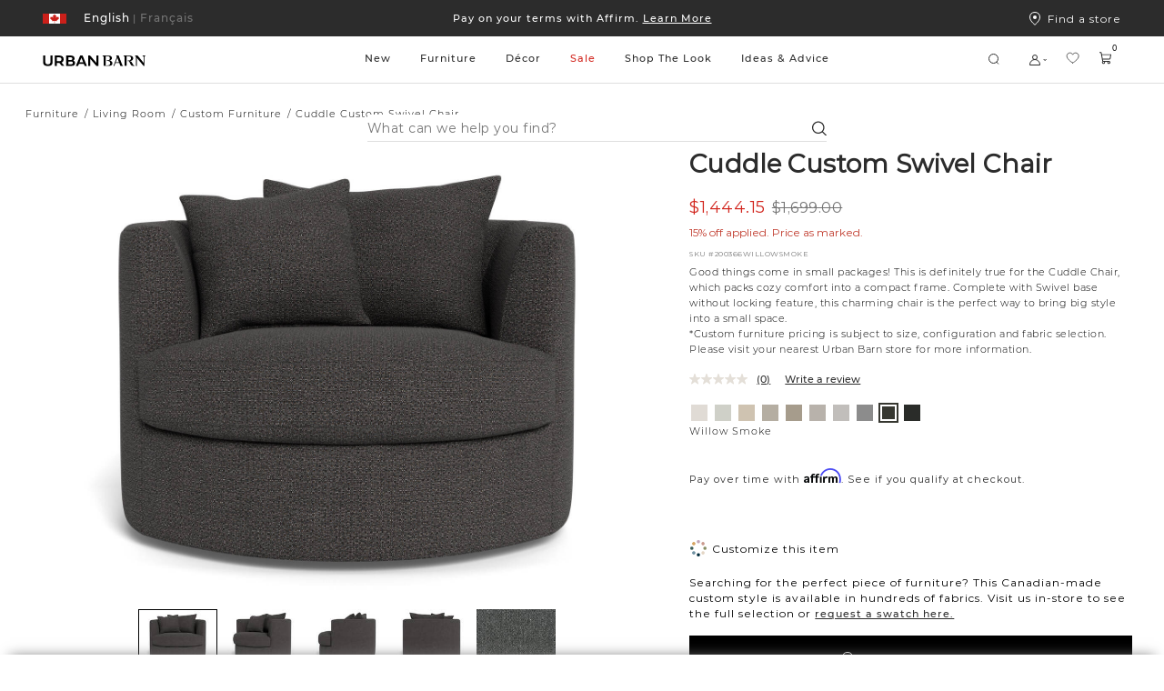

--- FILE ---
content_type: text/html;charset=UTF-8
request_url: https://www.urbanbarn.com/on/demandware.store/Sites-UrbanBarnCA-Site/en_CA/Wishlist-RenderWishlistItems
body_size: 2526
content:
<div class="ux-wishlist__empty">


<svg width="109" height="109" viewBox="0 0 109 109" fill="none" xmlns="http://www.w3.org/2000/svg"> <g clip-path="url(#clip0_260_4536)"> <path d="M102.187 41.7268C102.195 44.9706 101.559 48.1836 100.316 51.1801C99.0739 54.1765 97.2496 56.8969 94.9491 59.1838L56.9269 97.7681C56.6099 98.0899 56.2321 98.3455 55.8155 98.52C55.3988 98.6944 54.9516 98.7843 54.4999 98.7843C54.0482 98.7843 53.601 98.6944 53.1844 98.52C52.7677 98.3455 52.3899 98.0899 52.073 97.7681L14.0507 59.1838C9.41515 54.5539 6.80868 48.2722 6.80469 41.7205C6.8007 35.1689 9.3995 28.884 14.0294 24.2484C18.6593 19.6129 24.941 17.0064 31.4927 17.0024C38.0443 16.9985 44.3292 19.5973 48.9647 24.2272L54.4999 29.4004L60.0734 24.2101C63.5326 20.7681 67.9341 18.428 72.7222 17.4855C77.5103 16.5429 82.4703 17.04 86.9761 18.9141C91.4818 20.7882 95.3313 23.9553 98.0386 28.0154C100.746 32.0756 102.19 36.8468 102.187 41.7268Z" fill="#2C2C2C"/> </g> <defs> <clipPath id="clip0_260_4536"> <rect width="109" height="109" fill="white"/> </clipPath> </defs> </svg>

<h2 class="ux-wishlist__title--large ms-font--montserrat-medium default">
Your favourites go here. Browse and tap the hearts to add items.
</h2>
<h2 class="ux-wishlist__title--large ms-font--montserrat-medium shared">
Nothing here yet. Browse and tap the hearts to add items.
</h2>
<div class="ux-wishlist__continue-shopping">
<a
href="/en/furniture/best-selling-furniture/"
title="Shop Bestsellers"
class="ux-button ux-button--regular ux-button--large ux-wishlist__button ms-font--montserrat-medium"
>
Shop Bestsellers
</a>
<a
href="/en/decor/"
title="account.wishlist.shop.decor"
class="ux-button ux-button--regular ux-button--large ux-wishlist__button ms-font--montserrat-medium"
>
Shop D&eacute;cor
</a>
</div>
</div>


	
<!-- =============== This snippet of JavaScript handles fetching the dynamic recommendations from the remote recommendations server
and then makes a call to render the configured template with the returned recommended products: ================= -->

<script>
(function(){
// window.CQuotient is provided on the page by the Analytics code:
var cq = window.CQuotient;
var dc = window.DataCloud;
var isCQ = false;
var isDC = false;
if (cq && ('function' == typeof cq.getCQUserId)
&& ('function' == typeof cq.getCQCookieId)
&& ('function' == typeof cq.getCQHashedEmail)
&& ('function' == typeof cq.getCQHashedLogin)) {
isCQ = true;
}
if (dc && ('function' == typeof dc.getDCUserId)) {
isDC = true;
}
if (isCQ || isDC) {
var recommender = '[[&quot;narvar-products&quot;]]';
var slotRecommendationType = decodeHtml('RECOMMENDATION');
// removing any leading/trailing square brackets and escaped quotes:
recommender = recommender.replace(/\[|\]|&quot;/g, '');
var separator = '|||';
var slotConfigurationUUID = '539216cf3612368f960749e00f';
var contextAUID = decodeHtml('');
var contextSecondaryAUID = decodeHtml('');
var contextAltAUID = decodeHtml('');
var contextType = decodeHtml('');
var anchorsArray = [];
var contextAUIDs = contextAUID.split(separator);
var contextSecondaryAUIDs = contextSecondaryAUID.split(separator);
var contextAltAUIDs = contextAltAUID.split(separator);
var contextTypes = contextType.split(separator);
var slotName = decodeHtml('ux-wishlist-empty-slot');
var slotConfigId = decodeHtml('Einstein Recommender');
var slotConfigTemplate = decodeHtml('slots/recommendation/ux-product-recommendation-carousel.isml');
if (contextAUIDs.length == contextSecondaryAUIDs.length) {
for (i = 0; i < contextAUIDs.length; i++) {
anchorsArray.push({
id: contextAUIDs[i],
sku: contextSecondaryAUIDs[i],
type: contextTypes[i],
alt_id: contextAltAUIDs[i]
});
}
} else {
anchorsArray = [{id: contextAUID, sku: contextSecondaryAUID, type: contextType, alt_id: contextAltAUID}];
}
var urlToCall = '/on/demandware.store/Sites-UrbanBarnCA-Site/en_CA/CQRecomm-Start';
var params = null;
if (isCQ) {
params = {
userId: cq.getCQUserId(),
cookieId: cq.getCQCookieId(),
emailId: cq.getCQHashedEmail(),
loginId: cq.getCQHashedLogin(),
anchors: anchorsArray,
slotId: slotName,
slotConfigId: slotConfigId,
slotConfigTemplate: slotConfigTemplate,
ccver: '1.03'
};
}
// console.log("Recommendation Type - " + slotRecommendationType + ", Recommender Selected - " + recommender);
if (isDC && slotRecommendationType == 'DATA_CLOUD_RECOMMENDATION') {
// Set DC variables for API call
dcIndividualId = dc.getDCUserId();
dcUrl = dc.getDCPersonalizationPath();
if (dcIndividualId && dcUrl && dcIndividualId != '' && dcUrl != '') {
// console.log("Fetching CDP Recommendations");
var productRecs = {};
productRecs[recommender] = getCDPRecs(dcUrl, dcIndividualId, recommender);
cb(productRecs);
}
} else if (isCQ && slotRecommendationType != 'DATA_CLOUD_RECOMMENDATION') {
if (cq.getRecs) {
cq.getRecs(cq.clientId, recommender, params, cb);
} else {
cq.widgets = cq.widgets || [];
cq.widgets.push({
recommenderName: recommender,
parameters: params,
callback: cb
});
}
}
};
function decodeHtml(html) {
var txt = document.createElement("textarea");
txt.innerHTML = html;
return txt.value;
}
function cb(parsed) {
var arr = parsed[recommender].recs;
if (arr && 0 < arr.length) {
var filteredProductIds = '';
for (i = 0; i < arr.length; i++) {
filteredProductIds = filteredProductIds + 'pid' + i + '=' + encodeURIComponent(arr[i].id) + '&';
}
filteredProductIds = filteredProductIds.substring(0, filteredProductIds.length - 1);//to remove the trailing '&'
var formData = 'auid=' + encodeURIComponent(contextAUID)
+ '&scid=' + slotConfigurationUUID
+ '&' + filteredProductIds;
var request = new XMLHttpRequest();
request.open('POST', urlToCall, true);
request.setRequestHeader('Content-type', 'application/x-www-form-urlencoded');
request.onreadystatechange = function() {
if (this.readyState === 4) {
// Got the product data from DW, showing the products now by changing the inner HTML of the DIV:
var divId = 'cq_recomm_slot-' + slotConfigurationUUID;
document.getElementById(divId).innerHTML = this.responseText;
//find and evaluate scripts in response:
var scripts = document.getElementById(divId).getElementsByTagName('script');
if (null != scripts) {
for (var i=0;i<scripts.length;i++) {//not combining script snippets on purpose
var srcScript = document.createElement('script');
srcScript.text = scripts[i].innerHTML;
srcScript.asynch = scripts[i].asynch;
srcScript.defer = scripts[i].defer;
srcScript.type = scripts[i].type;
srcScript.charset = scripts[i].charset;
document.head.appendChild( srcScript );
document.head.removeChild( srcScript );
}
}
}
};
request.send(formData);
request = null;
}
};
})();
</script>
<!-- The DIV tag id below is unique on purpose in case there are multiple recommendation slots on the same .isml page: -->
<div id="cq_recomm_slot-539216cf3612368f960749e00f"></div>
<!-- ====================== snippet ends here ======================== -->
 
	



--- FILE ---
content_type: text/html; charset=utf-8
request_url: https://www.google.com/recaptcha/api2/anchor?ar=1&k=6LcE_F4UAAAAADsdR4mAbgKruDYtlsindjO7aQhU&co=aHR0cHM6Ly93d3cudXJiYW5iYXJuLmNvbTo0NDM.&hl=en&v=PoyoqOPhxBO7pBk68S4YbpHZ&size=invisible&anchor-ms=20000&execute-ms=30000&cb=ss7ibe24sq2k
body_size: 49778
content:
<!DOCTYPE HTML><html dir="ltr" lang="en"><head><meta http-equiv="Content-Type" content="text/html; charset=UTF-8">
<meta http-equiv="X-UA-Compatible" content="IE=edge">
<title>reCAPTCHA</title>
<style type="text/css">
/* cyrillic-ext */
@font-face {
  font-family: 'Roboto';
  font-style: normal;
  font-weight: 400;
  font-stretch: 100%;
  src: url(//fonts.gstatic.com/s/roboto/v48/KFO7CnqEu92Fr1ME7kSn66aGLdTylUAMa3GUBHMdazTgWw.woff2) format('woff2');
  unicode-range: U+0460-052F, U+1C80-1C8A, U+20B4, U+2DE0-2DFF, U+A640-A69F, U+FE2E-FE2F;
}
/* cyrillic */
@font-face {
  font-family: 'Roboto';
  font-style: normal;
  font-weight: 400;
  font-stretch: 100%;
  src: url(//fonts.gstatic.com/s/roboto/v48/KFO7CnqEu92Fr1ME7kSn66aGLdTylUAMa3iUBHMdazTgWw.woff2) format('woff2');
  unicode-range: U+0301, U+0400-045F, U+0490-0491, U+04B0-04B1, U+2116;
}
/* greek-ext */
@font-face {
  font-family: 'Roboto';
  font-style: normal;
  font-weight: 400;
  font-stretch: 100%;
  src: url(//fonts.gstatic.com/s/roboto/v48/KFO7CnqEu92Fr1ME7kSn66aGLdTylUAMa3CUBHMdazTgWw.woff2) format('woff2');
  unicode-range: U+1F00-1FFF;
}
/* greek */
@font-face {
  font-family: 'Roboto';
  font-style: normal;
  font-weight: 400;
  font-stretch: 100%;
  src: url(//fonts.gstatic.com/s/roboto/v48/KFO7CnqEu92Fr1ME7kSn66aGLdTylUAMa3-UBHMdazTgWw.woff2) format('woff2');
  unicode-range: U+0370-0377, U+037A-037F, U+0384-038A, U+038C, U+038E-03A1, U+03A3-03FF;
}
/* math */
@font-face {
  font-family: 'Roboto';
  font-style: normal;
  font-weight: 400;
  font-stretch: 100%;
  src: url(//fonts.gstatic.com/s/roboto/v48/KFO7CnqEu92Fr1ME7kSn66aGLdTylUAMawCUBHMdazTgWw.woff2) format('woff2');
  unicode-range: U+0302-0303, U+0305, U+0307-0308, U+0310, U+0312, U+0315, U+031A, U+0326-0327, U+032C, U+032F-0330, U+0332-0333, U+0338, U+033A, U+0346, U+034D, U+0391-03A1, U+03A3-03A9, U+03B1-03C9, U+03D1, U+03D5-03D6, U+03F0-03F1, U+03F4-03F5, U+2016-2017, U+2034-2038, U+203C, U+2040, U+2043, U+2047, U+2050, U+2057, U+205F, U+2070-2071, U+2074-208E, U+2090-209C, U+20D0-20DC, U+20E1, U+20E5-20EF, U+2100-2112, U+2114-2115, U+2117-2121, U+2123-214F, U+2190, U+2192, U+2194-21AE, U+21B0-21E5, U+21F1-21F2, U+21F4-2211, U+2213-2214, U+2216-22FF, U+2308-230B, U+2310, U+2319, U+231C-2321, U+2336-237A, U+237C, U+2395, U+239B-23B7, U+23D0, U+23DC-23E1, U+2474-2475, U+25AF, U+25B3, U+25B7, U+25BD, U+25C1, U+25CA, U+25CC, U+25FB, U+266D-266F, U+27C0-27FF, U+2900-2AFF, U+2B0E-2B11, U+2B30-2B4C, U+2BFE, U+3030, U+FF5B, U+FF5D, U+1D400-1D7FF, U+1EE00-1EEFF;
}
/* symbols */
@font-face {
  font-family: 'Roboto';
  font-style: normal;
  font-weight: 400;
  font-stretch: 100%;
  src: url(//fonts.gstatic.com/s/roboto/v48/KFO7CnqEu92Fr1ME7kSn66aGLdTylUAMaxKUBHMdazTgWw.woff2) format('woff2');
  unicode-range: U+0001-000C, U+000E-001F, U+007F-009F, U+20DD-20E0, U+20E2-20E4, U+2150-218F, U+2190, U+2192, U+2194-2199, U+21AF, U+21E6-21F0, U+21F3, U+2218-2219, U+2299, U+22C4-22C6, U+2300-243F, U+2440-244A, U+2460-24FF, U+25A0-27BF, U+2800-28FF, U+2921-2922, U+2981, U+29BF, U+29EB, U+2B00-2BFF, U+4DC0-4DFF, U+FFF9-FFFB, U+10140-1018E, U+10190-1019C, U+101A0, U+101D0-101FD, U+102E0-102FB, U+10E60-10E7E, U+1D2C0-1D2D3, U+1D2E0-1D37F, U+1F000-1F0FF, U+1F100-1F1AD, U+1F1E6-1F1FF, U+1F30D-1F30F, U+1F315, U+1F31C, U+1F31E, U+1F320-1F32C, U+1F336, U+1F378, U+1F37D, U+1F382, U+1F393-1F39F, U+1F3A7-1F3A8, U+1F3AC-1F3AF, U+1F3C2, U+1F3C4-1F3C6, U+1F3CA-1F3CE, U+1F3D4-1F3E0, U+1F3ED, U+1F3F1-1F3F3, U+1F3F5-1F3F7, U+1F408, U+1F415, U+1F41F, U+1F426, U+1F43F, U+1F441-1F442, U+1F444, U+1F446-1F449, U+1F44C-1F44E, U+1F453, U+1F46A, U+1F47D, U+1F4A3, U+1F4B0, U+1F4B3, U+1F4B9, U+1F4BB, U+1F4BF, U+1F4C8-1F4CB, U+1F4D6, U+1F4DA, U+1F4DF, U+1F4E3-1F4E6, U+1F4EA-1F4ED, U+1F4F7, U+1F4F9-1F4FB, U+1F4FD-1F4FE, U+1F503, U+1F507-1F50B, U+1F50D, U+1F512-1F513, U+1F53E-1F54A, U+1F54F-1F5FA, U+1F610, U+1F650-1F67F, U+1F687, U+1F68D, U+1F691, U+1F694, U+1F698, U+1F6AD, U+1F6B2, U+1F6B9-1F6BA, U+1F6BC, U+1F6C6-1F6CF, U+1F6D3-1F6D7, U+1F6E0-1F6EA, U+1F6F0-1F6F3, U+1F6F7-1F6FC, U+1F700-1F7FF, U+1F800-1F80B, U+1F810-1F847, U+1F850-1F859, U+1F860-1F887, U+1F890-1F8AD, U+1F8B0-1F8BB, U+1F8C0-1F8C1, U+1F900-1F90B, U+1F93B, U+1F946, U+1F984, U+1F996, U+1F9E9, U+1FA00-1FA6F, U+1FA70-1FA7C, U+1FA80-1FA89, U+1FA8F-1FAC6, U+1FACE-1FADC, U+1FADF-1FAE9, U+1FAF0-1FAF8, U+1FB00-1FBFF;
}
/* vietnamese */
@font-face {
  font-family: 'Roboto';
  font-style: normal;
  font-weight: 400;
  font-stretch: 100%;
  src: url(//fonts.gstatic.com/s/roboto/v48/KFO7CnqEu92Fr1ME7kSn66aGLdTylUAMa3OUBHMdazTgWw.woff2) format('woff2');
  unicode-range: U+0102-0103, U+0110-0111, U+0128-0129, U+0168-0169, U+01A0-01A1, U+01AF-01B0, U+0300-0301, U+0303-0304, U+0308-0309, U+0323, U+0329, U+1EA0-1EF9, U+20AB;
}
/* latin-ext */
@font-face {
  font-family: 'Roboto';
  font-style: normal;
  font-weight: 400;
  font-stretch: 100%;
  src: url(//fonts.gstatic.com/s/roboto/v48/KFO7CnqEu92Fr1ME7kSn66aGLdTylUAMa3KUBHMdazTgWw.woff2) format('woff2');
  unicode-range: U+0100-02BA, U+02BD-02C5, U+02C7-02CC, U+02CE-02D7, U+02DD-02FF, U+0304, U+0308, U+0329, U+1D00-1DBF, U+1E00-1E9F, U+1EF2-1EFF, U+2020, U+20A0-20AB, U+20AD-20C0, U+2113, U+2C60-2C7F, U+A720-A7FF;
}
/* latin */
@font-face {
  font-family: 'Roboto';
  font-style: normal;
  font-weight: 400;
  font-stretch: 100%;
  src: url(//fonts.gstatic.com/s/roboto/v48/KFO7CnqEu92Fr1ME7kSn66aGLdTylUAMa3yUBHMdazQ.woff2) format('woff2');
  unicode-range: U+0000-00FF, U+0131, U+0152-0153, U+02BB-02BC, U+02C6, U+02DA, U+02DC, U+0304, U+0308, U+0329, U+2000-206F, U+20AC, U+2122, U+2191, U+2193, U+2212, U+2215, U+FEFF, U+FFFD;
}
/* cyrillic-ext */
@font-face {
  font-family: 'Roboto';
  font-style: normal;
  font-weight: 500;
  font-stretch: 100%;
  src: url(//fonts.gstatic.com/s/roboto/v48/KFO7CnqEu92Fr1ME7kSn66aGLdTylUAMa3GUBHMdazTgWw.woff2) format('woff2');
  unicode-range: U+0460-052F, U+1C80-1C8A, U+20B4, U+2DE0-2DFF, U+A640-A69F, U+FE2E-FE2F;
}
/* cyrillic */
@font-face {
  font-family: 'Roboto';
  font-style: normal;
  font-weight: 500;
  font-stretch: 100%;
  src: url(//fonts.gstatic.com/s/roboto/v48/KFO7CnqEu92Fr1ME7kSn66aGLdTylUAMa3iUBHMdazTgWw.woff2) format('woff2');
  unicode-range: U+0301, U+0400-045F, U+0490-0491, U+04B0-04B1, U+2116;
}
/* greek-ext */
@font-face {
  font-family: 'Roboto';
  font-style: normal;
  font-weight: 500;
  font-stretch: 100%;
  src: url(//fonts.gstatic.com/s/roboto/v48/KFO7CnqEu92Fr1ME7kSn66aGLdTylUAMa3CUBHMdazTgWw.woff2) format('woff2');
  unicode-range: U+1F00-1FFF;
}
/* greek */
@font-face {
  font-family: 'Roboto';
  font-style: normal;
  font-weight: 500;
  font-stretch: 100%;
  src: url(//fonts.gstatic.com/s/roboto/v48/KFO7CnqEu92Fr1ME7kSn66aGLdTylUAMa3-UBHMdazTgWw.woff2) format('woff2');
  unicode-range: U+0370-0377, U+037A-037F, U+0384-038A, U+038C, U+038E-03A1, U+03A3-03FF;
}
/* math */
@font-face {
  font-family: 'Roboto';
  font-style: normal;
  font-weight: 500;
  font-stretch: 100%;
  src: url(//fonts.gstatic.com/s/roboto/v48/KFO7CnqEu92Fr1ME7kSn66aGLdTylUAMawCUBHMdazTgWw.woff2) format('woff2');
  unicode-range: U+0302-0303, U+0305, U+0307-0308, U+0310, U+0312, U+0315, U+031A, U+0326-0327, U+032C, U+032F-0330, U+0332-0333, U+0338, U+033A, U+0346, U+034D, U+0391-03A1, U+03A3-03A9, U+03B1-03C9, U+03D1, U+03D5-03D6, U+03F0-03F1, U+03F4-03F5, U+2016-2017, U+2034-2038, U+203C, U+2040, U+2043, U+2047, U+2050, U+2057, U+205F, U+2070-2071, U+2074-208E, U+2090-209C, U+20D0-20DC, U+20E1, U+20E5-20EF, U+2100-2112, U+2114-2115, U+2117-2121, U+2123-214F, U+2190, U+2192, U+2194-21AE, U+21B0-21E5, U+21F1-21F2, U+21F4-2211, U+2213-2214, U+2216-22FF, U+2308-230B, U+2310, U+2319, U+231C-2321, U+2336-237A, U+237C, U+2395, U+239B-23B7, U+23D0, U+23DC-23E1, U+2474-2475, U+25AF, U+25B3, U+25B7, U+25BD, U+25C1, U+25CA, U+25CC, U+25FB, U+266D-266F, U+27C0-27FF, U+2900-2AFF, U+2B0E-2B11, U+2B30-2B4C, U+2BFE, U+3030, U+FF5B, U+FF5D, U+1D400-1D7FF, U+1EE00-1EEFF;
}
/* symbols */
@font-face {
  font-family: 'Roboto';
  font-style: normal;
  font-weight: 500;
  font-stretch: 100%;
  src: url(//fonts.gstatic.com/s/roboto/v48/KFO7CnqEu92Fr1ME7kSn66aGLdTylUAMaxKUBHMdazTgWw.woff2) format('woff2');
  unicode-range: U+0001-000C, U+000E-001F, U+007F-009F, U+20DD-20E0, U+20E2-20E4, U+2150-218F, U+2190, U+2192, U+2194-2199, U+21AF, U+21E6-21F0, U+21F3, U+2218-2219, U+2299, U+22C4-22C6, U+2300-243F, U+2440-244A, U+2460-24FF, U+25A0-27BF, U+2800-28FF, U+2921-2922, U+2981, U+29BF, U+29EB, U+2B00-2BFF, U+4DC0-4DFF, U+FFF9-FFFB, U+10140-1018E, U+10190-1019C, U+101A0, U+101D0-101FD, U+102E0-102FB, U+10E60-10E7E, U+1D2C0-1D2D3, U+1D2E0-1D37F, U+1F000-1F0FF, U+1F100-1F1AD, U+1F1E6-1F1FF, U+1F30D-1F30F, U+1F315, U+1F31C, U+1F31E, U+1F320-1F32C, U+1F336, U+1F378, U+1F37D, U+1F382, U+1F393-1F39F, U+1F3A7-1F3A8, U+1F3AC-1F3AF, U+1F3C2, U+1F3C4-1F3C6, U+1F3CA-1F3CE, U+1F3D4-1F3E0, U+1F3ED, U+1F3F1-1F3F3, U+1F3F5-1F3F7, U+1F408, U+1F415, U+1F41F, U+1F426, U+1F43F, U+1F441-1F442, U+1F444, U+1F446-1F449, U+1F44C-1F44E, U+1F453, U+1F46A, U+1F47D, U+1F4A3, U+1F4B0, U+1F4B3, U+1F4B9, U+1F4BB, U+1F4BF, U+1F4C8-1F4CB, U+1F4D6, U+1F4DA, U+1F4DF, U+1F4E3-1F4E6, U+1F4EA-1F4ED, U+1F4F7, U+1F4F9-1F4FB, U+1F4FD-1F4FE, U+1F503, U+1F507-1F50B, U+1F50D, U+1F512-1F513, U+1F53E-1F54A, U+1F54F-1F5FA, U+1F610, U+1F650-1F67F, U+1F687, U+1F68D, U+1F691, U+1F694, U+1F698, U+1F6AD, U+1F6B2, U+1F6B9-1F6BA, U+1F6BC, U+1F6C6-1F6CF, U+1F6D3-1F6D7, U+1F6E0-1F6EA, U+1F6F0-1F6F3, U+1F6F7-1F6FC, U+1F700-1F7FF, U+1F800-1F80B, U+1F810-1F847, U+1F850-1F859, U+1F860-1F887, U+1F890-1F8AD, U+1F8B0-1F8BB, U+1F8C0-1F8C1, U+1F900-1F90B, U+1F93B, U+1F946, U+1F984, U+1F996, U+1F9E9, U+1FA00-1FA6F, U+1FA70-1FA7C, U+1FA80-1FA89, U+1FA8F-1FAC6, U+1FACE-1FADC, U+1FADF-1FAE9, U+1FAF0-1FAF8, U+1FB00-1FBFF;
}
/* vietnamese */
@font-face {
  font-family: 'Roboto';
  font-style: normal;
  font-weight: 500;
  font-stretch: 100%;
  src: url(//fonts.gstatic.com/s/roboto/v48/KFO7CnqEu92Fr1ME7kSn66aGLdTylUAMa3OUBHMdazTgWw.woff2) format('woff2');
  unicode-range: U+0102-0103, U+0110-0111, U+0128-0129, U+0168-0169, U+01A0-01A1, U+01AF-01B0, U+0300-0301, U+0303-0304, U+0308-0309, U+0323, U+0329, U+1EA0-1EF9, U+20AB;
}
/* latin-ext */
@font-face {
  font-family: 'Roboto';
  font-style: normal;
  font-weight: 500;
  font-stretch: 100%;
  src: url(//fonts.gstatic.com/s/roboto/v48/KFO7CnqEu92Fr1ME7kSn66aGLdTylUAMa3KUBHMdazTgWw.woff2) format('woff2');
  unicode-range: U+0100-02BA, U+02BD-02C5, U+02C7-02CC, U+02CE-02D7, U+02DD-02FF, U+0304, U+0308, U+0329, U+1D00-1DBF, U+1E00-1E9F, U+1EF2-1EFF, U+2020, U+20A0-20AB, U+20AD-20C0, U+2113, U+2C60-2C7F, U+A720-A7FF;
}
/* latin */
@font-face {
  font-family: 'Roboto';
  font-style: normal;
  font-weight: 500;
  font-stretch: 100%;
  src: url(//fonts.gstatic.com/s/roboto/v48/KFO7CnqEu92Fr1ME7kSn66aGLdTylUAMa3yUBHMdazQ.woff2) format('woff2');
  unicode-range: U+0000-00FF, U+0131, U+0152-0153, U+02BB-02BC, U+02C6, U+02DA, U+02DC, U+0304, U+0308, U+0329, U+2000-206F, U+20AC, U+2122, U+2191, U+2193, U+2212, U+2215, U+FEFF, U+FFFD;
}
/* cyrillic-ext */
@font-face {
  font-family: 'Roboto';
  font-style: normal;
  font-weight: 900;
  font-stretch: 100%;
  src: url(//fonts.gstatic.com/s/roboto/v48/KFO7CnqEu92Fr1ME7kSn66aGLdTylUAMa3GUBHMdazTgWw.woff2) format('woff2');
  unicode-range: U+0460-052F, U+1C80-1C8A, U+20B4, U+2DE0-2DFF, U+A640-A69F, U+FE2E-FE2F;
}
/* cyrillic */
@font-face {
  font-family: 'Roboto';
  font-style: normal;
  font-weight: 900;
  font-stretch: 100%;
  src: url(//fonts.gstatic.com/s/roboto/v48/KFO7CnqEu92Fr1ME7kSn66aGLdTylUAMa3iUBHMdazTgWw.woff2) format('woff2');
  unicode-range: U+0301, U+0400-045F, U+0490-0491, U+04B0-04B1, U+2116;
}
/* greek-ext */
@font-face {
  font-family: 'Roboto';
  font-style: normal;
  font-weight: 900;
  font-stretch: 100%;
  src: url(//fonts.gstatic.com/s/roboto/v48/KFO7CnqEu92Fr1ME7kSn66aGLdTylUAMa3CUBHMdazTgWw.woff2) format('woff2');
  unicode-range: U+1F00-1FFF;
}
/* greek */
@font-face {
  font-family: 'Roboto';
  font-style: normal;
  font-weight: 900;
  font-stretch: 100%;
  src: url(//fonts.gstatic.com/s/roboto/v48/KFO7CnqEu92Fr1ME7kSn66aGLdTylUAMa3-UBHMdazTgWw.woff2) format('woff2');
  unicode-range: U+0370-0377, U+037A-037F, U+0384-038A, U+038C, U+038E-03A1, U+03A3-03FF;
}
/* math */
@font-face {
  font-family: 'Roboto';
  font-style: normal;
  font-weight: 900;
  font-stretch: 100%;
  src: url(//fonts.gstatic.com/s/roboto/v48/KFO7CnqEu92Fr1ME7kSn66aGLdTylUAMawCUBHMdazTgWw.woff2) format('woff2');
  unicode-range: U+0302-0303, U+0305, U+0307-0308, U+0310, U+0312, U+0315, U+031A, U+0326-0327, U+032C, U+032F-0330, U+0332-0333, U+0338, U+033A, U+0346, U+034D, U+0391-03A1, U+03A3-03A9, U+03B1-03C9, U+03D1, U+03D5-03D6, U+03F0-03F1, U+03F4-03F5, U+2016-2017, U+2034-2038, U+203C, U+2040, U+2043, U+2047, U+2050, U+2057, U+205F, U+2070-2071, U+2074-208E, U+2090-209C, U+20D0-20DC, U+20E1, U+20E5-20EF, U+2100-2112, U+2114-2115, U+2117-2121, U+2123-214F, U+2190, U+2192, U+2194-21AE, U+21B0-21E5, U+21F1-21F2, U+21F4-2211, U+2213-2214, U+2216-22FF, U+2308-230B, U+2310, U+2319, U+231C-2321, U+2336-237A, U+237C, U+2395, U+239B-23B7, U+23D0, U+23DC-23E1, U+2474-2475, U+25AF, U+25B3, U+25B7, U+25BD, U+25C1, U+25CA, U+25CC, U+25FB, U+266D-266F, U+27C0-27FF, U+2900-2AFF, U+2B0E-2B11, U+2B30-2B4C, U+2BFE, U+3030, U+FF5B, U+FF5D, U+1D400-1D7FF, U+1EE00-1EEFF;
}
/* symbols */
@font-face {
  font-family: 'Roboto';
  font-style: normal;
  font-weight: 900;
  font-stretch: 100%;
  src: url(//fonts.gstatic.com/s/roboto/v48/KFO7CnqEu92Fr1ME7kSn66aGLdTylUAMaxKUBHMdazTgWw.woff2) format('woff2');
  unicode-range: U+0001-000C, U+000E-001F, U+007F-009F, U+20DD-20E0, U+20E2-20E4, U+2150-218F, U+2190, U+2192, U+2194-2199, U+21AF, U+21E6-21F0, U+21F3, U+2218-2219, U+2299, U+22C4-22C6, U+2300-243F, U+2440-244A, U+2460-24FF, U+25A0-27BF, U+2800-28FF, U+2921-2922, U+2981, U+29BF, U+29EB, U+2B00-2BFF, U+4DC0-4DFF, U+FFF9-FFFB, U+10140-1018E, U+10190-1019C, U+101A0, U+101D0-101FD, U+102E0-102FB, U+10E60-10E7E, U+1D2C0-1D2D3, U+1D2E0-1D37F, U+1F000-1F0FF, U+1F100-1F1AD, U+1F1E6-1F1FF, U+1F30D-1F30F, U+1F315, U+1F31C, U+1F31E, U+1F320-1F32C, U+1F336, U+1F378, U+1F37D, U+1F382, U+1F393-1F39F, U+1F3A7-1F3A8, U+1F3AC-1F3AF, U+1F3C2, U+1F3C4-1F3C6, U+1F3CA-1F3CE, U+1F3D4-1F3E0, U+1F3ED, U+1F3F1-1F3F3, U+1F3F5-1F3F7, U+1F408, U+1F415, U+1F41F, U+1F426, U+1F43F, U+1F441-1F442, U+1F444, U+1F446-1F449, U+1F44C-1F44E, U+1F453, U+1F46A, U+1F47D, U+1F4A3, U+1F4B0, U+1F4B3, U+1F4B9, U+1F4BB, U+1F4BF, U+1F4C8-1F4CB, U+1F4D6, U+1F4DA, U+1F4DF, U+1F4E3-1F4E6, U+1F4EA-1F4ED, U+1F4F7, U+1F4F9-1F4FB, U+1F4FD-1F4FE, U+1F503, U+1F507-1F50B, U+1F50D, U+1F512-1F513, U+1F53E-1F54A, U+1F54F-1F5FA, U+1F610, U+1F650-1F67F, U+1F687, U+1F68D, U+1F691, U+1F694, U+1F698, U+1F6AD, U+1F6B2, U+1F6B9-1F6BA, U+1F6BC, U+1F6C6-1F6CF, U+1F6D3-1F6D7, U+1F6E0-1F6EA, U+1F6F0-1F6F3, U+1F6F7-1F6FC, U+1F700-1F7FF, U+1F800-1F80B, U+1F810-1F847, U+1F850-1F859, U+1F860-1F887, U+1F890-1F8AD, U+1F8B0-1F8BB, U+1F8C0-1F8C1, U+1F900-1F90B, U+1F93B, U+1F946, U+1F984, U+1F996, U+1F9E9, U+1FA00-1FA6F, U+1FA70-1FA7C, U+1FA80-1FA89, U+1FA8F-1FAC6, U+1FACE-1FADC, U+1FADF-1FAE9, U+1FAF0-1FAF8, U+1FB00-1FBFF;
}
/* vietnamese */
@font-face {
  font-family: 'Roboto';
  font-style: normal;
  font-weight: 900;
  font-stretch: 100%;
  src: url(//fonts.gstatic.com/s/roboto/v48/KFO7CnqEu92Fr1ME7kSn66aGLdTylUAMa3OUBHMdazTgWw.woff2) format('woff2');
  unicode-range: U+0102-0103, U+0110-0111, U+0128-0129, U+0168-0169, U+01A0-01A1, U+01AF-01B0, U+0300-0301, U+0303-0304, U+0308-0309, U+0323, U+0329, U+1EA0-1EF9, U+20AB;
}
/* latin-ext */
@font-face {
  font-family: 'Roboto';
  font-style: normal;
  font-weight: 900;
  font-stretch: 100%;
  src: url(//fonts.gstatic.com/s/roboto/v48/KFO7CnqEu92Fr1ME7kSn66aGLdTylUAMa3KUBHMdazTgWw.woff2) format('woff2');
  unicode-range: U+0100-02BA, U+02BD-02C5, U+02C7-02CC, U+02CE-02D7, U+02DD-02FF, U+0304, U+0308, U+0329, U+1D00-1DBF, U+1E00-1E9F, U+1EF2-1EFF, U+2020, U+20A0-20AB, U+20AD-20C0, U+2113, U+2C60-2C7F, U+A720-A7FF;
}
/* latin */
@font-face {
  font-family: 'Roboto';
  font-style: normal;
  font-weight: 900;
  font-stretch: 100%;
  src: url(//fonts.gstatic.com/s/roboto/v48/KFO7CnqEu92Fr1ME7kSn66aGLdTylUAMa3yUBHMdazQ.woff2) format('woff2');
  unicode-range: U+0000-00FF, U+0131, U+0152-0153, U+02BB-02BC, U+02C6, U+02DA, U+02DC, U+0304, U+0308, U+0329, U+2000-206F, U+20AC, U+2122, U+2191, U+2193, U+2212, U+2215, U+FEFF, U+FFFD;
}

</style>
<link rel="stylesheet" type="text/css" href="https://www.gstatic.com/recaptcha/releases/PoyoqOPhxBO7pBk68S4YbpHZ/styles__ltr.css">
<script nonce="0tYUrnAr7dGRxQ6iHGC4gQ" type="text/javascript">window['__recaptcha_api'] = 'https://www.google.com/recaptcha/api2/';</script>
<script type="text/javascript" src="https://www.gstatic.com/recaptcha/releases/PoyoqOPhxBO7pBk68S4YbpHZ/recaptcha__en.js" nonce="0tYUrnAr7dGRxQ6iHGC4gQ">
      
    </script></head>
<body><div id="rc-anchor-alert" class="rc-anchor-alert"></div>
<input type="hidden" id="recaptcha-token" value="[base64]">
<script type="text/javascript" nonce="0tYUrnAr7dGRxQ6iHGC4gQ">
      recaptcha.anchor.Main.init("[\x22ainput\x22,[\x22bgdata\x22,\x22\x22,\[base64]/[base64]/bmV3IFpbdF0obVswXSk6Sz09Mj9uZXcgWlt0XShtWzBdLG1bMV0pOks9PTM/bmV3IFpbdF0obVswXSxtWzFdLG1bMl0pOks9PTQ/[base64]/[base64]/[base64]/[base64]/[base64]/[base64]/[base64]/[base64]/[base64]/[base64]/[base64]/[base64]/[base64]/[base64]\\u003d\\u003d\x22,\[base64]\\u003d\x22,\x22w7svw4BVDcOuGirDoWfDhMOmw6c1w50Vw5sCw4ofUwZFA8KKCMKbwpU/Gl7DpyXDs8OVQ0wfEsK+JFxmw4snw7vDicOqw4DCk8K0BMKzXsOKX1DDvcK2J8KQw5jCncOSIMO1wqXCl2HDk2/DrTrDgCo5AMKiB8O1ST3DgcKLHlwbw4zCnATCjmkqwr/DvMKcw7MKwq3CuMOeKcKKNMKREsOGwrMUOz7CqUptYg7CgMOWahEpFcKDwosdwpklQcOww6BXw71owoJTVcOHK8K8w7NWRTZuw69twoHCucOVccOjZSfCpMOUw5dbw7/DjcKPY8OXw5PDq8Ofwp4+w77CjMOFBEXDjGwzwqPDtcOXZ2JYY8OYC0bDm8KewqhYw6vDjMOTwqEswqTDtEhSw7Fgwrc/wqsaYC7CiWnCj3DClFzCpsOIdELClE9RbsKJQiPCjsORw5oJDCxxYXl8PMOUw7DCj8OWLnjDkxQPGk4MYHLCvjNLUg0/XQUtQcKUPnnDncO3IMKEwp/DjcKsQU8+RQvCtMOYdcKdw4/Dtk3DjUPDpcOfwq7CjT9YCsKJwqfCggbCoHfCqsKQwojDmsOKZ3NrMHzDmEUbeBVEI8OAworCq3hHaVZzeAvCvcKcQcOpfMOWF8K2P8Ojwo56KgXDg8O0HVTDtMKFw5gCE8Ovw5d4woLCpndKwrjDulU4JcOubsOdc8OgWlfCglXDpyt8woXDuR/Cm3UyFWTDq8K2OcOhSy/DrFxAKcKVwppWMgnCvzxLw5p0w5rCncO5wqp5XWzCuyXCvSgpw5fDkj0ewq/Dm19Vwp/[base64]/FS0UfRgfw47CqV94w4/DrcKywphqwoUpwrjCogPCq8ORVsKPwrloexksFsO8wqUjw5jCpMObwpx0AsK6C8OhSmbDlsKWw7zDlwnCo8KdXMOfYsOQNkdXdD4nwo5ew6Ziw7fDtTzCvxkmKMOidzjDk3EXVcOYw6PChEhWwpPClxdfVVbCknXDiCpBw59jCMOIUQhsw4c/Dglkwp3CtgzDlcO9w6ZLIMOXKMOBHMK1w7cjC8K7w4rDu8OwQMKQw7PCkMO8L0jDjMKiw5IhF1LCrCzDqyM5D8Oyf1Uhw5XCtEjCj8OzHmvCk1VEw59QwqXCtMKPwoHCsMKJZTzComDCtcKQw7rCpMOjfsOTw6k8wrXCrMKeLFIrfgYOB8K0wpHCmWXDvErCsTU/wqk8wqbCssOmFcKbCTXDrFsYYcO5woTCk2hoSn8ZwpXCmxx5w4dAb1nDoBLCpW8bLcK0w5/Dn8K5w4IdHFTDnMOfwp7CnMOBHMOMZMOpW8Khw4PDqXXCuxHDh8OEO8K/GgLCtwRGC8KLwp4VJsOSwpMvE8KVw4J4wo9XTcObwobDk8KFex0rw5bDpsKvGwfDgV3Ch8O2AQ3DgwR+FUBFw4/Cq3HDtRbDlWgod1/DnQDCrFgVaBcVw4bDgcO2RXDDoW5ZKiJuJMOAw7PDhlpJw7YFw5B2w7wLwrLCi8K5ahPDq8K0wr0PwrfDk2Axw7t/NHQ/dkbCl1LCkHICw4kRQsOdCAMBw6TCssO8woPDv34vLMOhw51mYGsNwoLClMK+wrPDtMOew7bCjMOuw4fDpMKIZltZwoHCoR1DDiDDjsO3JMOCw7fDmcOmw5VOwpTCiMKhwqzCnsKANlLCtR9Hw7nCkVTCh2/DvcO0w5k6RcKVZMOMbgnCp1Unw5TCo8OUwohLw5PDu8KowrLDm2M+csOGwpbChMK2w7diYsK9XEXCvsOWGxTDo8OZWsKQYXVGRGNcw5gUSGdVVcOpRcKsw47CocK9w649ecOEZMKWKxBpMsKCw77Dv3HDgFzDrHPCjFZhLsKFTsOmw6hvwoIMwptTEh/[base64]/Dn1fCksKhwpp1w4Z4OMOVw68jbntmXhpswpAyYCvDt34aw7PDm8KKWDwKZ8KoIcKKSA9JwojCmEtnaE5hOcKlwq3DtRwEw7d6w5xPR1HDrnjCjsKGdMKCwoPDhsOXwrXDsMOpEDfCnsKZQxDCg8OHwpRuwqHDuMKGwrZ/ZMO8woVjwpckwq/[base64]/XVdSGcKLwqjCtnvCgcOowo7DpSTDpMKxbyXDiFNKwqtNwq1JwqjCt8OPwp4SOMOWZQ/CkmvChwXCmBrDolI0w4LDt8KsEQQrw4U6TMOyw58qXMO7b2V7aMOePcOaAsOawpDChn7CjGwqFMOoNEvChsK6w4PCvE4iwrw+IMKnecKcw7TDmSAvw4nDqklww5bChMKEwqvDi8OwwrvCr3jDqg4Ew6LCmw7DoMKVIE5Cw6fDlMKdMGPCqMKGw5goVG/DiEHClMKDwoHCvhd9wo3CtxPCp8Osw5Y8wp0ZwqzDqRADAMKAw7bDn38gFcOeNsKZJx7Dp8KVSSrCrcKww6w0wqU/PBvCn8OiwqwjasOmwqMmOsO0RcOoEcOzIysCw6crwodYw7nDrXnDkxXCk8KcwozClcKsacOVw6PCuUrDkcO8cMOxamMNOiMcNMK/woLDnAIaw6bCjVfCtRLCowZ0w6fDtMKcw6lMbHs4w67CtV/Di8KteEEzw7B5YcKfw6Axwq19w6vCjkzDjVdkw7AVwoI7w4HDr8OJwofDicKtw7YJKcKRw4jCsXjDncODeXrCuTbCm8OHHFHCi8O5TEHCrsOLwpQPMiw/wq/DiDdoYMO1a8KBwqXCuwDDisKwY8Oqw4nDhj93AQLChgbDosKDwoFywr7DjsOIwp/DtxzDssOZw57Cuggmw77Csi3Dl8OUCwE5WhPCjsODJT/Cq8Odw6ILw5rCqkoGw7ouw6bCniXCvsO9wqbCjsOqBMOFKcOGBsO3VsKTw6V9aMO9wpnDqGtYDMOAG8OZO8KRc8OjXgPCvMKwwq48QRvCihPDtMOtw5HDkRMdwqJ1woPDq0XCinhGw6fDksKqwq/DtntUw41GGsK0OcO2woh4fcOPbmcnwojCmjjDusOZwrkQFcO8Ky46wpV1wp8DA2LDgywfw7Eiw4pVw7LCmH3CvFFrw5TDiloZCG/CklBPwqTCgBLDiHLCpMKJfnElw6TCgB3CnRnDgcO3w7HCkMK3wqlPwrcCRhnCqWw+w7PCpsKsV8KswqvCvsO6wokkPsKbB8KewrsZw4MlVTERbi/Dl8OYw6/[base64]/EcO2w7ZIUsKuMMOVRjITw7PCtMKWw7/DjkPDjjrDuFJnw4J+wphlwqDCrm5Yw43CmFUTA8Kcwqd6wrrDtsKWw6g1w5E6fMK9A1PDjEgKOcKcfGB5wpLChMK8UMOedSEkw511P8ONEsKzw4JQw5bCrcO2U3Yew4wewonChw3ChcOUfsO9FxfCs8O4wph+w4YYwqvDtE/DnVZaw54DNA7DmTwgHcOHwrXDnWcVw7bCnMO/SlgKw4nCu8O8w4nDkMKZU1h8wpUHw5bCkR1iV07DnDXCgsOmwpDCkDNTGMKjCcO6wobDj1bCkVzCp8Knflgewqw4FmzDpcO2VMO6w6jCsGfCkMKdw4Y6bHRiw7nCo8O2woE+w5rDtGrDhyrDkVw0w6vDisKxw5LDjcOCw5/[base64]/[base64]/wphjBE08w5tjw5EDU8Kxw7DCnXkOw5IdKQDDlsO6w7Rpw7/Dg8KdZcKHSihaAg5SdMO0wq3Cp8K8GB5IwrE1w5vCs8O1w7cNwqvDlAklwpLChH/[base64]/CtCRDIsKnw5vDssKhwrkMwo/Dmy8xfcKEeEMhC8Oaw6o9N8OMdMKPDHbCkVN8J8KtYirDm8OUCi3CtcKGw6jDmsKIJMOjwo7DixvCtsO/w5PDtxDDqmfCu8OBFMKxw70aSj1Ywqw/DT00w7vCh8Kew7zDvcKHw4/Dj8KIwrFJc8O5w4DCkcOKw74lfhzDmH4WNVw6wp0hw4BEwo/DqVfDoW1BERTCncOiUVLDkAjDqsKvFjrCrcKAw6fCicKiJWFSMmR/PMK4wpEVJhrDm2QXw4TCm18Jw5lywoHDlMO5fMKkw4vDi8K7XE7ChMOpHsKLwrV4wojDlMKKCm/DgmIYw6TClUoBe8KeSlxlw4vClMO2w5rDs8KoDCrCkDM6CcOgDMKwccOLw4x5JSjDv8OXw4rDnMOowofDicK+w6odIsKfwo7DmMORVQrCvcOWXsO/w6I/wrvCnMKQwrBxIMKsHsK/wqNTw6vDvcKFOWHDtMKewqXCvioiw5Q6HsKKwqQxUnTDm8KMRkhcw4HCslh6wq/Du1fClUjClh/[base64]/DkMK1wqgGJirDocKtPMOQBnvCiCrDucK+YyhMMjDCm8KuwpYEwowWOcKnWMOyw7bChcOQQmdHwqJBKcOWPMKbw5jCikdMEcKdwphdGiknJMO6w5rDhkvDsMOQw4XDjMKCw6nChcKKMMKeWxU8Zm3DnsKWw6AGDcOZw4LCs0/CocO6w4TClcKQw4TDjMKYw7LCg8Kowp8Lwo9Pw7HCj8OcYWLDksKIMC95w5YRHTtOwqfDr1XDiW/[base64]/[base64]/w57CpXtZJsO8T8Oswp9CWm/DnHnDolDDq2zDnsK1w7hQw7DDqMK4w5kLFD3CvX3Dr0dcw5QCaXrCkEvDoMK0w497WFsuw4rDrcKUw4fCqsKbLAwuw78mwolyKjlqRcKHcxvDvcOtw4jCucKFw4LCksOVwq3CizLCkcOrSD/CojgcRklewrjDgcOxCsK9LcKiAWDDksKMw71LaMKEI0FtZsOrbcKXUF3CombDs8Kbwo3DnMO9S8O/wpvDssK0w7vDl2cfw4cow7g+PlQ2WAltwrDClmfCpFHClCzDrTDDqn/DsSrDtcKMw6oALGjCpmN5IMOWwpoGwobDq8Otw6E3w5sResOEZMKpw6dcIsKNw6fCnMK7wrU6w71vw7chw4ZAG8O/wpdvES7CtEIyw47DsjLCr8OZwrAZFHHCiT5PwoVlw6cROsOHNMOdwrUDw7JRw6tywqJ/[base64]/w7jDr09KDMKZw5p8woAZwo3Duk/DrsO+A8OZXcKtC8OawoUvwqhDb000GWhdwoU2w5ARwqA5RznDrcO4a8OBw7hYwoXCm8KZw73CrkRgwrnCh8KVCsKBwqPCgsKZA1TCv37DvsO9wp3Cq8K6PsOeNS3DqMO/wq7Dhl/[base64]/fBgAS8OEUsKxMcOVOVHCtcKII8KaEsKYwpTDuzvChAwfJU0jw4jDi8KUDSzChcO/NVzCtsOgRQ/Ci1XDhEvDul3DocKOw419w5TCj3Y6LW3DpcKfT8Kfwo8TbRrCs8OnDWYAwqkcCwZeLH84w7DCvMOCw5FcwprCtcKfH8OJKMKWLQvDv8KdPsOlM8O5w5FjehbDtsOjAsOHf8OqwqBJb2pgwo/CrwstGMKJw7PDmcKFwohSw6DCkCs8Pj5LcMKpI8KGw4Enwq5rRMKcbk9UwqXDg3bDpFfCpMK5w5HCu8KrwrAiw5xoOcO5w6TCp8O4QG/CnyVqwrLDtFAaw5kBU8OoesK4LiErwpZocMOKwpzCsMK7PcOZecKAwqMUR3/[base64]/[base64]/WcKtwqsWDcKMwrDDpsO8S27Chm7DvlsCw7UATWZZIwHDq1/[base64]/JnMtRsKJwoYpwrnCs8KKBMKvIUl9w77DhT7Dkn4Rdz/ClsO5w41Ew5Jow6zCiTPCtMK6Q8Omwp1/E8OiAsKuw6XDim46GsOSTkDCvBzDqzQUe8Osw7DCrVAtdcKGwrxIdcO5SgfDo8KwHsKJE8OXHTrDvcObUcO/Rk00fTfCgMKOAcOFwrYsUTVgw7EhBcKFwrrDpsK1asKlw7lVT3/Ds1fClX9RLcOgDcO3w5fDiAfDoMKIHcO4DXnCm8OzDEMKShXCqAzClsOFw4XDpybDmWl9w7RbZD4NDl5mW8KewoPDmRfCoxXDtMOCw6kUwoxTwqwAacKPMMOrw4NPDCBXQAHDo04HX8KJwrwGwozDsMO/fsKOw5jCgsOpwrLDj8OQZMK7w7dbXsKbw57DuMKqwpHCrMOXw6Y2FcKgc8OJw47DuMK6w6FpwqrDssONQBoOFTVYw4hVECAXwqlEw64OWyjChcKLw5wxwodHRhbCpMOydQrCnTAMwpzCvsKFQnLDq2Avw7LDo8Kvw53Cj8KXwpEKw5tjIm1SMcOww4/[base64]/DknAFaEldRsKJHVZPwp45csOfwpZXJ2ptw7jCqQUqeT5vwq/DocOwB8Kgw4pGw5tWw7oxwqTDrHNnIz94JCkpH2nCocOeVhwPcnTCsjPCi1/[base64]/DgDBmw41lGjBgw4nDoMKlw73DtsKSXXDDimbCjsOFRCoyLl3Dt8KEZsO2Tx0uGF8oG1fCo8OXFF9RCRBQwqnDqATDiMKbw4sHw4LCmkgcwp00wot+f1HDrsOtL8OswqbCvsKkXMOmXcOEOw4iEQd9ShR7wr7DvELCj0BpFiPDusKFER/DsMKLQG3ClCcEecKQRCXDv8KNwqnDlxhMf8KcScK3w580wqnCqcOJezw5w6XCkMOswqxyWyXCkMKLw5NNw5DCm8O2JcOPSz1XwqjDpcKMw6FmwrvClFXDlQkadMKtwrI8HXoBRMKNWMOWwpbDlcKfw4bDgcKww61xwq3Cq8O8KcOADcOGTg/CocOow6dowqIQwp1GHl7Cnz/CrXlwe8O9SkXDnsK2dMOEG2jDhcOaQ8O7BVzDpMKmJlzDtinCrcO7EMK3ZzfDksK3OWZPai5mB8OJYj42w6gPU8Ojw4Edw6LCj38MwpPCgcKsw5nDsMKKDcOdcHttYQ03W3zDrcObHG1uIMKDbVTCksKaw5/DqEoRwrzCtcKvF3IIw7Y/bsOOP8KzHW7DgsKaw70RCBbCmsOCbMKkwo5hwrvDhkrCoEbDlF5iw5FFw7/[base64]/DlcKSwqXDmMK1GcKsCMKIZ8KRe8KWGXsEw60DRhMGwoPCrsOJdzvDtcKiDsOAwqETwpF3c8OswrDDhMKZK8OaGSbDscK0AAtWcEPCuGUBw7AZw6bCucK3SMK4QMOvwr5twroqJFF3MgjDhcO7wpjCscK4fW0YOcOZCXsXw48oQnN7KsKUWcOnIyTCkBLCsjNOwo/[base64]/[base64]/[base64]/fF12cDBZHMKOw5Now4fDh3g7wpXDpBsyUsK9KcKtX8KNXMKzw7NePcKhw54Dwq/DlyZJwoA7FsK6wqQPOx9wwr4mMkjDq3NGwrJUB8OwwqXCicK2HWVYwrJBNxPCpzPDl8Krw5kGwoh5w43ConzCuMOIwofDj8O6ZT0jw5DCogDCmcOJWm7DrcOpIcKowqvCiCDCncO1CsO1J0/DpGtowo/Di8KOacOawrTCnMOPw7XDjUsFw6zCgRA/wptqw7QVwpLCh8KoNWTDqgt9ZytUVWIRbsKBwqNyW8O0w7xow4HDhMKtJMKMwqtcGQcXw4ZAZkpvw6VvLMKPAFpvwr/Dq8Oowq0UbMK3bsOYw4HDncKbwrF1w7HDk8KCHMOhwofDjXjDgjE1BcKdKETCnybCjGoaaEjClsKpw7AZw6hcecOabwnDmMKww4XDrcK/[base64]/w4bCtQbDrGXDmxxPwrZKB8OYwrbChUtBwq5vwrEoWcOswokuBwbDjTHDj8K+wq1nNsK1w6NNw6V6woVJw6hywp09w4HCn8K9EkHCi1BSw5oQw67DinHDkn58w5AAwoZZw6kywqrDujgFTcKQRsOXw4XCqMOuw41BwpnDuMOlwqHDlVUQwpMHw4/DrCLCul7CiHbDt2PCq8OGw7fDncOfazhYwq0LwoDDg0bDk8Kgw6PCjhtEfkfDiMO7G0BHGMKqXSgow5bDqxPCmcKlPlXCpcK/[base64]/Do8KdwoPCu8KMHcOTwqbCvmnCjBfCskVGwp7CjSvChcOJBSM8HcKjw7TDvH96Mz/[base64]/[base64]/wrAnwpLCsjR0YTg/wqYswrnCgCUzw7hWw6/DqXvDmsOdSsObw4vDisK8R8OMw6sDacK+wqQewoAbw6TDmMOvN3VuwpnCicODwptKw4/[base64]/Ez3ClmICO8KAw4jCu8OswpNvw7LCmcK5I8KLAX17N8KZMSlMRGHDgsK9w7Qzw6fCqyzCq8OfcsKEwptBXcKPw4PDk8KaYHbCi0XCi8K8NMKRw7LCohrCgn0jKMO1A8KxwrHDqjjDlsK5wobCs8KKwp1XXDnCmcOmRm4+SsK+wrMUwqc3wp7CvFpowqsnwp/CjxsuTFk1BljCpsOJccOqehMlw4dEV8OIwpYERsKBwqgXw5HCkH8gbsOZH1hbZcOZTHTDllLCp8ODNRXDsBF5wqlIfW9Cw6/CjifCin5sFFBbw7nDlztiwrN7wpFCw7dkfsKjw6DDq0rDhMORw4LDqcO2w55LJsOkwrkzw54PwoAFZsOBI8O8w7nDjsK/[base64]/[base64]/Cp0PDpsKpw6DDq8O+IcKUwr8JH8O3N8OCwpvCj2bClU9eP8KFwosdA2ZHdGECDsKbS3DDpcOpw5Y3w75fwpwcenDDo3jCv8Odw7XDqmtUw5PDiQBnw6nCjCrCkhV9NznDkMOTw7fCv8Kqw71nw7HDqgLDlMOJw7DCtj/CpxvCr8OzUxBjE8OJwrtcwoPDqwdNw59ywrlud8Oqw5E0UwbCpsKXw6lJwqgLNcOrMsOwwpJtwrlBw5J6w5XCgQ7DsMOPVizDkwZVw5zDtsOFw7B7BCHCk8K0wrovw41DSCDDhGpew4/DikFbwrVvw4DCgBrCucKPWTV+woYEwodpYMOSw5EGw53DnsKzUwkoKBkabBFZUg/DpMOPe1Jrw4zDjcOkw4PDlcKow7Row6fCncOBw6jDkMO5SEYqw6BpJ8KQw5nDtw/DosOjw7MYwp8jNcKGD8OcRE7DucONwrPDmVNlbzxhw6YUTsOqw4/CrsO4JzQmwpETfsOQdRjDksKWw4cyFcOPXQbDv8KeL8OHMlM+Z8KwPxUdOT07wqXDq8O+C8KIwohKZFvChk3CvcOkexgVw55lGsOedgLDh8KsRBIfw4nDmsKvImZYDsKfwpZ8Ng9aJ8Kwd17Cv3bDmTphBVXDoyN+w5lzwr4xEjcmYH/DhsOUwqpPVsOGJzlIMMKlJ2NZwoA6wpnDjjYFWm3DrjrDgsKGH8KewpTCoHZMXsOHwrp+W8KvIH/[base64]/[base64]/DmVnCrsO3w6XCpjPCkcKUG8Kuw6QKw77DtMONwq1mPsORIMOIw7LCmipqMDnDgwHCo3TDhsK0RsOqawcYw557CgvCtMKNG8ODw6kNwokcw7cywpDDvsKlwrLDoEU/[base64]/wooTw5LDmcKxw6TCp8OEwoHCoTXDksO7M05HZwROw4jDhmrDlcOpcMKlWcO5w5rDjcOLEMKEwprCk0rDhcKDd8OILEjCowwow7hpwpNgYcOSwozCgQ8Nwo1ZMSBMw4fDiWTDhcKJB8O0w5jDoHkyQBXCnAh9YlDDklZ/w7ISSMOCwqlaQcKewo4dwog9GcOmDsKqw7/Do8KswpQQflDDgELCjWAjQXlhw4AMwq/ClMKYw7oDeMOSw4/CkDXCsjHDhHXCmcKuwo1Cw6/Dn8OcMMOmQcKvwpwdwr0jMB3Dg8O5wp/CrMOWSHjDi8O7wrHCsRJIw7Qfw6R/w4cOHl5xw6nDvcKTfSRow6NvVTNOLMKwa8Oxwq8gUWzDv8OEVn3CmH40cMO7PmjDisK/RMKZCydGbRHDl8K9QydYw5LCjVfCn8O/AFjCvsKrUi1Iw6dTw4wCw5IUw7VRbMOUM3nDt8KRFcOoC1EYwpfDtyfDj8OTw7dAwo81dMOVwrd1w7Zuw7nDi8OgwrdpTGFjw5/DtcKRRsKJRDzClB1wwpzCusO3w7dCH11uw5PDqcKtaCxxw7LDvMK/[base64]/Cp3bDoXLDn8KadcOdT8KjE8KGPsOYw5N/w5vChcOzw7LChcO8w6XDs8OPYjwuw7hVWsOcJBPDtsKcY2vDu0J5eMK6D8KBfMKCwp59w54HwplFw6pvR3gmWW7DqVgQwprDrcKFfC3CiBnDs8Oaw5ZKwobDmnHDk8OSCsKVGkZUIsOtEMKDCxPDj3XDgGZCS8KQw5zDpcOTwozDsxXDpsOjw6nDpF/CridNw7ghw6MXwqRZw6/[base64]/DgFTCn8KPw7czTTDDkmlGwrDCqcKrwprCqMK/wpvDt8KOwqgYw4nCtmvClsKoV8KbwotGw75kw4hxKsOYTWrDmxxzw4PCtcO9SF3CoxBdwr8QPcKow4DDqHbCgsKiRAXDosKLfX/DscOvOwPDmT3DoHsbbcKNw7ovw6/DgA3CkMK7wr3Cp8KjaMOCwoU2wo/Ds8OCwqRzw5DCk8KAScOuw4kWfMOCcAd7w7vCnsKewq80GljDiBvDtCYzUhpvw63CsMOjwpjCv8KSUMKQw5vDlVUONsKhw6pSwoPCgcOqGx/CpsKQw7/ChDdYw67CuE9uwqtgPsK7w4AYGMOnaMKeN8OPMsOAwpzDkAXClsK0SWYbYUXDjsKdEcKJOnRmWBYuwpFJwoY3KcKfw4UENCZfPMKPHcOaw7XCuQ7CkMOzw6bChT/Cq2rDvcKZGcKtwrJBXMOdRsOvaE3DrsKKwrTCuHpfwpLCk8KPGx3CpMKwwoTCsFTCgcKiejYCw69ce8Oywos4w73DhBTDvCMAWcOpwqoZHcKcPBTCojEQw7LCjcKtfsORwo/CignDtcKqRWnCugXDscKiM8ObUsO4w7PDl8KnIsK1w7DCrMKHw7jCrT/Dh8OrFk55dm3Cq2B1woJgwr0uw6vCrX1MCcKDYMORL8Ogw5YZUcOKw6fClsKHMkXDuMOuw4QLM8K7eEtIwqNmHMKAcRcATQcrw6cqHzhAe8KTScO2T8O4wo3DvsOXwqZmw4JoZsOhwrdvfmgEwoXDtHAEB8OZKl8dw6LDt8KSw7tIw5fCncKMJsO7w6zDgz/Ch8O6D8O7w7bDiXLCugHCmMOgwqwewo7DkmbCqsOXVsOxHGfClMO4AMK/L8ORw58Pwqtzw70aQGfCoVTDmxnCmsO0L2RrECHCj0kqw7MOXBnCrcKRPh1YHcKww7dLw5vCqkHDusKlw5ZywpnDrMONwpJEKcOWwpR8w4jDucO0bm7CmynDjMOMwqtmSCvCtcO6NyzDosObQsKpcSlUWMO/[base64]/DrVnDryMbw71vITPCqUrDj8KWw6JJexzDqcK9ZD4zwqTDl8Kiw5PDqRphQ8KcwrZ/w5QEMcOmO8OMW8KVwpATOMOmP8KwCcOcwqrClsKdYQ0VahJYACJCwp9IwrHDssKuSMOGYRPDn8KdcWljBcKEAsKPw5fCjsOANUNgw6HCmDfDqVXDusOuwqbDvztFw4stcQnCgG7DnMK/w754IDUQJx/DnnzCjAXCosKdNsOwwovDlC1/[base64]/[base64]/DqknCrsOIfHkIaMKUeg0Bw44xc2tdwpAXwqHCi8K8wrrDkcO1UxpIw7DCqMOFw7FgL8KJEhDCpsOfw6UEwq4PQj7DkMOWeSRGBC/[base64]/CnsKRan3DlW7Dh1AYw71lP8Odwod7w5rCnnxUw5LDocKrwqlcAMK0wobCpH3DpMKFw5YXBSApwofDlsO/[base64]/DnGnCuMOOahLDq8OVZMKMDx/CkcOPABYZw6vDvMKpe8OSDErCmwvDtsK0w4nChWkZIGkxw6dfwr5sw7XDpmjDlcKQwrXDvSsNDz9LwpIHEzQ7ejnCp8OsM8KSG1FrAhbDhMKbNH/DscKLeWzDj8OyAcOtwqMPwr0gUDHCqMKywrLDp8O+wr3Do8O5wrHCicOdwoDCnMOpSMOMZRXDjm7DisONScOkwrkrVHREH3DDqj8Nd2XDkQouw60YRldUc8KiwpzDrsOcwonCpXXDiyLCgn0gXcOLfcKTwphRP3nCpHh3w71ZwpjChDhowoPCqiDDgnwFTzXDoT/DoSd5w5w2XsK9LMOQG27DisOywrLCh8KpwqbDicOQJ8K1QcO4wp5swrHDgMKbwqo3wqDDrsKbKlbCqxsXwr7DlinCuUXDl8Kywr0uw7fCtG7Culh1K8KxwqrCg8O+R13CoMKdwqNNw7TChC3Cr8OiXsOLw7vDksO/wpMLJsOqOcKLw7LDnj/DtcOewoPDuBPCg3IiIsOVacOJBMKmw5Y+w7LDmQ8ZS8Oxw5/DvAoFHcO9w5fDlsOadMOAwp7DgMOdw41Xa3VJwrFTAMKvw5/Cohw+wr7Dl0rCqT/[base64]/CmsOUw5bCgBxqfsKCdcOcO2/[base64]/ClxJ3a13DoAjCgsK8wqgOwqwsAy5hU8KMwpkbw7NJwp57XT1GSMONwpcSwrLDtMKMcsKIW2VRTMOcBB19VjjDosOTGcOvQsOmdcKLwr/CncOGw5BFw7U7w5/DlTZ/L2hEwrTDqsKgwqpqw7UCaFoVwozCqUPDisK0enbCgMO3w43DpC7CtlvCg8KwJsOyc8O5WsK1wrBywotaOGXCo8O9JcOfOSt8RcKvPsKFw63CpsOxw78ban/CoMOcw6ozZ8KrwqDDhHvCiWRDwosXw5E7wozCg3RBw5rDrCvDhsOkAQ4VMm9Sw5HCgVptw49/[base64]/ClcOBfsORwqYZwq/Cu2FMwqQ8w4wFwqLClsODZEPCrMKgw6rDuibDnsOPw43DgcKrXcKJw6bDiT4REsOGw5VzNE0jwqbDrRbDlygrCm3DjjXCj1BSHsOUAxMSwq0Nw5N9woDCmQXDsj3CicOMSl1iS8ORYD/Drk8NBhcWwqbDrsOwBwh8E8KFQMK7w7oTw6XDucOEw5BMPDc9I1E1P8KQdMKVecOgBhXDgX7ClULCl0QNWzMlw6xOIHLDgns+FsKNwrcBYMKHw7Bowpg3w5/CqMKWwpTDsxbDsVTCiT59w4xywpvDrcKzwojDuApaw77DjGjDpsOaw6I5wrXCoFzCnwBRbG8HIyzCg8Kxw6puwqbDgVHDrcODwoYqw7TDmsKOC8KWKMO6J2fCpAAZw4PCqcOVwp7DnsObNMONAwk1wqVTA0LCjcOHwqJ7w47DqCbDu0/CpcOGZMOvw71Zw40SchbCs2fDowVTfEfCgSLDncKiA2nDtgdCwpHDgMOBw5/DjTYjw4cSCFPCsHZqw77DtsKUG8OQZn5uLXfDpy3CpcOkw7jDrcOLwp7Cp8OIwrN0wrbCtMO6eEMnw4lgw6LCnGLDjsK/wpV0VsK2w6cmL8Opw70Jw4lWOADCp8ORG8OIB8KAwqHDscOJw6ZAcCB9w47DnlwabnrCqcK0GQFOw4nDscK2wolGU8O7bj5BI8KAXcOewqfCrMOsJcOVwofCtMKqb8OWYcOqBSYcw6wIO2NDX8OtfFxLfF/ChcOiw6tTbzFSZMOww6DCunQKPBQFH8KKw5PDnsONwofDmsOzOMOkw5zCmsKTdEPDm8OUw5rCgsOww5NpfcOaw4bCpWzDoA7CrMObw6bDrFTDqHZsDEcVw6dEIcO1L8K/w4Ndw782wrfDi8ORw6ksw6vDoUUFw7A1RcKgOhbDiyxcw6p+wqB7YTXDjSYawqAoQMOOwoEHN8OTwoscw7FJQsKZWX0kA8OCHMKEKxsMw4AhOnDChsOsVsKCwqHCqV/DpUHCjsKZw6TDoEUzbsOAwpLDs8OLTMOLwqt7wrfDtsOSXMK6bcO5w5fDv8O1EF0ZwqMGJcKaFcOrw7zDicKzC2RBScKNMsOfw6cMwofDg8O/KsKBUcKYBljDi8K0wrJ2WsKGPzJwHcOaw69gwqEUa8ONF8OJwqB/wqMEw6LDvsObdwrDjsONwpkRJzrDvcOgLsOEdBXCh1jCtcOlTWMmDsKICsKBDhYTfMOJIcOET8K6B8OyDgQzHEJrZsO1BQo/Wj/DmmpAwppDEyccS8OzU0vChXllw6Zrw7BXfXRKw5rDg8KeTkgrwpFSw5Uyw5TCo2LCvl7DmMKGJTTChULDkMOZLcKuwpE4dsKOXkDDgsKGwoLCgVnDsibDoVo6w7nCsAHDssKUecO7dGRRG2rDqcKGwppdwql6wopZwo/Ds8KxK8OxQ8Ofw7chRjBmCMOIZXVrwqtaQBMewq05w7FxdQ0OEClRwqHCpSHDgnLCu8Omwog/[base64]/DpcOwdsKVFcOdeXLDhsO6w6fCr8OFbiPDqi0Sw7kpw7XDh8KJw6ZJwq5Ww4fClcOawrwrw7spw40Fw6nCg8KlwrnDqzTCocOBOjPDqmjCoxTDiCXCisOeN8OkHMOswpTCjMKaJTfCgsO+w7IZbXnCh8OXPsKVJcO/NcOvcmTCkhPDuSnDqCFWDm0ZWl4Ow7JAw7PDmAzCh8KDT3E0EXzDmcKSw5Rww5ccaTrCp8O/wrPDhMOFw6/Cq3HDpcOfw4MowqbDqsKGw4huEg7Dj8OXScKYLMO+R8KVJcOpV8KtbFhUZwfDlVzCh8OhVjnCgsKmw7PCgcOsw7vCuxbCgSQGw6/Cj2UtGgXCpno2w4vCrGLDszAKfATDoh5mT8Kcw4o6On7CusOmaMOSwqPCksKIwrLCs8OLwpMMwrtBwovClXQsFWcwI8OVwr1Xw5FLwrV0w7PClMOiCcOZLcOwdwFkfkRFwr57KsKtP8ONUcOdwoUow5wqw6vCuRJKc8O5w7rDgMK5wp8Ewq/CmFPDicOfdcKcA0EvKH/[base64]/LcK2woZEJsKCfnnCmxvCqsKqw588DsOXwoPDgGLDnsKQfcOYFsKxwr1hIxZKwrVCwpfCtcKiwqVMw7FuLmVfeRbClcOyX8KPwqHDqsK+w5FMwrQPVMKZGnXClsK1w5rCj8Ouwq8bKMKydzTCtsKHwqrDoDJQYcKdMATCsWDCt8OcHHgYw7pPCsOpwr3CgnMxLSlqwp/CtiDDjcKFw7fCpTfCg8OtLizCrlgPw6oew5DCmlfDtMO7wqTCm8K1ZHx6BcO+Ui44w4zDlsK+ORkVwr8nwqrCj8Ocbn4tWMOAw78aecKxNj9ywp/DrcOKw4MxQ8OFPsOCwowrwq4YTsO/wphtw4vCtcKhAmbCq8O7wph3wo57wpfCu8K/MXNeHcOOXcKmEnbDlQjDqMKlwowuw595wpDCq0g4KlvDs8K1w6DDnsKSw7rDqwIaHmAuw6E2w7DCm312AVPDt33Dm8O+w6rDkRbCvMOOFGzCvMK8WFHDp8O/w5MbWsOXw7fCkG/Ds8OlYsOKQcKKw4bClGXDjsKUH8Ovw6LDjjBQw5d1acObwo7DrGkgwp0awpfCgULDqBQKw5jCgDPDnwEUTcKFEijCjS1UKsKBHlU5XMKDGMKWFgjCjB7Cl8OcQFlLw7lCwqcSGcK6w6LDsMKhVC/[base64]/DpMK3KzTDjsKMD1IVw6TCtT5XwqM4Sz5Bw47CgsO/[base64]/[base64]/CnMOhwonCnj5+wrwKw7sAwovChMKkb8K5FCDDrMO0w4jCjMOCesKuNCbCjw8bfsO2PClOw6XDnnrDncO1wqg4IE0Ow6Ubw4zCq8KDwrXDicKLwqsaJMORwpJPwo3Dt8KtIcK2w6tcU1zCmk/CtMOFw7PCvApJw6hBb8OmwoPCksKnCsOKw6Jdw6/CkAIyCyhSC1w+YXvCksO8w69ERDjCosKXPAbDgzF+wpDDhsOEwqbDqsKzfjBXCCh6HH8PRn3DgMOafSFawrvDkzXCqcO9E1oKw58VwqYAwqjCp8KdwoQEQwZDH8OaZjcvw4AFc8KMKxfCr8OKw5RLwqPDncOea8KnwpTDt0zCtzxmwo3DpcKMw7zDrVPDmMOuwp/CuMKCNMK5NsK+aMKCwpLDkMOIGMKKw7/CmsOTwpQXSxnDtWPCoEFvw4duDcOTwoJXJcO0w7IfbsKfHsOpwrEew5d5WwnCtMKzTyzCsibCkB3Cl8KYNsOZwpdQwprCmhlOBUwJw4Niw7YCQMKNI3rDtSY/SHXDgcKmwo8+XcKhYMKqwpUEasO2w7E1MDghw4XCiMKFO13Dk8ObwoXDh8OrUhpVw6RHIBhuIRvDpiNLc1p8wobDt0l5WHNTVcO5wo/DsMK/worDjlZaDAHCoMKTJsKYNMKWw6vCuGQQw6dOKUXCnFZjwqjDmSBFwrzDn3/DrsOQdMKlwoUKwodQw4QHw5NmwrV/[base64]/ComN0HMOJPcOpQXYhwpzDsjNaw4EgFhocA39IOMK6bkgQwqwMw5HCgUkxZSTCnyXCtMKXUnYuw6ZcwoR8FcOtD0JSw6fDkMK8w4ptw5PCkFHDh8OrBTIEUHA9w7klUMKbw7fDkhkbw7HCvC4oZDnDgsORw6rCocK1wqwNwrDDpgtgwoXCisOuPcKNwqY/wqfDrizDj8OIFTlNOsKUwoYaETAXwpU6ZlQGGsK9WsOVw5vDtcOTJiphFWY/BMKQw6NOw7NUODPDiFEtw4bDsTIRw6UZw6XCoUwcWV7CiMOHw4lDMcO1wr3CiXbDksOiwoPDo8O8TsOBw67Cq2dswr1DV8Ktw4/DrcO2MXovw5jDnETCucOyOjzDlcKhwoPDisOdwrXDqUTDhMKGw6rChXFEN3MXDxxFDcKzF2IyTQ5eBBXCnhjDoFwlw6LCnD82OMKhw5gXw6LDtBDDhw7CusO/[base64]/[base64]/a8K6w5kcQx7DvcKUw57Djz/DgmcMTFV8R382wrHDnEDDrjTDp8O+LE/DnzzDtmvCrA7CisKywpMmw609aGMowqjCoFEcw5jDicO/woPDh34yw53DkVBzWUR3w5pvYcKKwoXCsS/[base64]/w43Cg2U2EMKWwrFILsOjwqcjfl1Aw5XDvcKCCcK/wo7DkcK8CcKkGQzDucO0wpRrw4HCocO5woLDlcKAGMOFFAdiw5oHdsKBfsO7Ris/[base64]/DiIUWBHCpQMMw6M9S8Opw4rDljIrwrtewrbCiBnCkkfDulnDjsKtw55jJcK6DcKfw7txwpvCvyfDpsKNw4LDmMOdE8OET8OEOTsawrzCqBjCiz/DjXpcw5lbw6rCs8O0w6pGSsKRAsO3w6PDncO1XcKNwozDn0DCq1nDvDnCiRQuw7p/VcORw7VET1kxworDqFl4Tj3DhTXClcOuYUhQw5LCt3jDlnwtw6pYwonClsO5woNmfcKJH8KfUMKFw70jwrbChyQQPcKqFcKjw4/[base64]/[base64]/[base64]/wrtGBMOWcsKYI3TCtQXDhkNqFSXCoMOjwognfypZw6nDtkE9fTrCv2wcM8KFQ2Zbw5HCrxfCu1cFw4dxwq92MjPDsMK7IFEXLwVdw7DDhTd0w4DDqMKiB3jDu8KMw7fDsRfDrHrCjcKowrXCm8K2w6VMccK/wrrCs17CoXPCrWDCizpQw4pYwrPDokrDh0caXsKGacK1w7xtw7ZLTB/[base64]/CpzbDnSbDqz/Dp8KiCMKncMKTLETCpg3DiFLCksOYwrvCk8OAwqIeWsK+w5VlAFzDqAzCvTjClAnDulYWbwrCksO8w7XDg8OOwofCp0gpTn7ClQBff8KnwqXCnMOywo/DvwHDmQVcXlYUdGhDf3/DuGLCr8OXwqTCgsKuLcOuwpbDuMKGcHvDrjHDuXDDo8KLIsOFwo/CucK6wqrDosOiCB0Ww7ldwofDjwpxwrnCtcKIw4sgwrwXwobCgsK8JD7CtXLCosO7wrtzwrIeWcKEw4vCiXbDj8OAw6LDucOyewTDn8O/w5LDtXjCicK2XmzCjlonw6fDvsOPwpE1HsKmw7bCkU0\\u003d\x22],null,[\x22conf\x22,null,\x226LcE_F4UAAAAADsdR4mAbgKruDYtlsindjO7aQhU\x22,0,null,null,null,1,[21,125,63,73,95,87,41,43,42,83,102,105,109,121],[1017145,275],0,null,null,null,null,0,null,0,null,700,1,null,0,\[base64]/76lBhnEnQkZnOKMAhk\\u003d\x22,0,0,null,null,1,null,0,0,null,null,null,0],\x22https://www.urbanbarn.com:443\x22,null,[3,1,1],null,null,null,0,3600,[\x22https://www.google.com/intl/en/policies/privacy/\x22,\x22https://www.google.com/intl/en/policies/terms/\x22],\x22fudGQgzjL/M9CchzDDHQhNr5r0/8bLMC53YXya0i/D4\\u003d\x22,0,0,null,1,1768846745271,0,0,[94,12,129],null,[9,16],\x22RC-GWrK7mmegfAjog\x22,null,null,null,null,null,\x220dAFcWeA6SQnXxAMuTavSktWZTt6WjL4fC-0HZ8t3T9pOftbgc77WkqrOf-yL5vNR4kmQW6JTlgdKT6Alcwid-AZ0BErh28jAe9g\x22,1768929545345]");
    </script></body></html>

--- FILE ---
content_type: text/html;charset=UTF-8
request_url: https://www.urbanbarn.com/on/demandware.store/Sites-UrbanBarnCA-Site/en_CA/CQRecomm-Start
body_size: 1125
content:
<div class="col-xs-12 ms-no-padding suggested-products ux-product-suggestions-wrapper search-slot">
<div class="ms-row ms-no-margin product-suggestions suggestion-container">
<div class="recommendations-header">
<div class="col-md-12 ms-no-padding">
<div class="title-container">
<h4 class="ms-h4 ms-font--miller-banner-semibold ss-title">
Recommended for you
</h4>
</div>
</div>
<div class="js-buttons-container buttons-container">
<button type="button" class="slick-prev slick-arrow">


<svg viewBox="0 0 15 28" fill="none" xmlns="http://www.w3.org/2000/svg"><path d="M0.366882 14.6351L12.8669 27.1351C12.983 27.2512 13.1209 27.3433 13.2726 27.4062C13.4244 27.469 13.587 27.5014 13.7513 27.5014C13.9155 27.5014 14.0781 27.469 14.2299 27.4062C14.3816 27.3433 14.5195 27.2512 14.6356 27.1351C14.7518 27.0189 14.8439 26.8811 14.9068 26.7293C14.9696 26.5776 15.002 26.4149 15.002 26.2507C15.002 26.0865 14.9696 25.9238 14.9068 25.7721C14.8439 25.6203 14.7518 25.4825 14.6356 25.3663L3.01845 13.7507L14.6356 2.13507C14.8702 1.90052 15.002 1.5824 15.002 1.25069C15.002 0.91899 14.8702 0.600871 14.6356 0.36632C14.4011 0.131769 14.083 2.4714e-09 13.7513 0C13.4196 -2.4714e-09 13.1014 0.131769 12.8669 0.36632L0.366882 12.8663C0.250662 12.9824 0.158463 13.1203 0.0955572 13.272C0.0326519 13.4238 0.000275612 13.5864 0.000275612 13.7507C0.000275612 13.915 0.0326519 14.0776 0.0955572 14.2294C0.158463 14.3811 0.250662 14.519 0.366882 14.6351Z" fill="#2C2C2C"/></svg>

</button>
<button type="button" class="slick-next slick-arrow">


<svg viewBox="0 0 15 28" fill="none" xmlns="http://www.w3.org/2000/svg"><path d="M0.366882 14.6351L12.8669 27.1351C12.983 27.2512 13.1209 27.3433 13.2726 27.4062C13.4244 27.469 13.587 27.5014 13.7513 27.5014C13.9155 27.5014 14.0781 27.469 14.2299 27.4062C14.3816 27.3433 14.5195 27.2512 14.6356 27.1351C14.7518 27.0189 14.8439 26.8811 14.9068 26.7293C14.9696 26.5776 15.002 26.4149 15.002 26.2507C15.002 26.0865 14.9696 25.9238 14.9068 25.7721C14.8439 25.6203 14.7518 25.4825 14.6356 25.3663L3.01845 13.7507L14.6356 2.13507C14.8702 1.90052 15.002 1.5824 15.002 1.25069C15.002 0.91899 14.8702 0.600871 14.6356 0.36632C14.4011 0.131769 14.083 2.4714e-09 13.7513 0C13.4196 -2.4714e-09 13.1014 0.131769 12.8669 0.36632L0.366882 12.8663C0.250662 12.9824 0.158463 13.1203 0.0955572 13.272C0.0326519 13.4238 0.000275612 13.5864 0.000275612 13.7507C0.000275612 13.915 0.0326519 14.0776 0.0955572 14.2294C0.158463 14.3811 0.250662 14.519 0.366882 14.6351Z" fill="#2C2C2C"/></svg>

</button>
</div>
</div>

<div class="js-recommendations-slider-260b8f4e816e963e0e49f04bda recommendations-carousel slick-carousel js-search-suggestions-recommendations-slider tiles-container">



<div class="slider-tile">
<div class="col-xs-12 ms-no-padding product-suggestion suggestion-product-line">
<a class="ms-row ms-no-margin ms-anchor ss-anchor" href="/en/product/elodie-basket-medium-224493.html">



<div class="col-xs-12 suggestion-image-wrapper ms-no-padding">

<img class="ms-full-width" src="https://www.urbanbarn.com/dw/image/v2/BCKH_PRD/on/demandware.static/-/Sites-masterCatalog_Urban_Barn/default/dw8f4e4058/images/original/224492-full_4.jpg?sw=1024&amp;sh=729&amp;q=70" alt="Elodie Baskets" title="Elodie Baskets" />

</div>
<div class="col-xs-12 ms-no-padding suggestion-detail-wrapper product-details">
<div class="ms-font--montserrat-medium ms-anchor ss-anchor product-name">
Elodie Baskets
</div>

<style>
.null {
color: null;
}
</style>
</div>
</a>
</div>
</div>



<div class="slider-tile">
<div class="col-xs-12 ms-no-padding product-suggestion suggestion-product-line">
<a class="ms-row ms-no-margin ms-anchor ss-anchor" href="/en/product/anderson-sofa-chaise--luly-pepper-lcf-220514001.html">



<div class="col-xs-12 suggestion-image-wrapper ms-no-padding">

<img class="ms-full-width" src="https://www.urbanbarn.com/dw/image/v2/BCKH_PRD/on/demandware.static/-/Sites-masterCatalog_Urban_Barn/default/dw6120c220/images/original/220514001-full.jpg?sw=1024&amp;sh=729&amp;q=70" alt="Anderson Sofa Chaise -Luly Pepper, LCF" title="Anderson Sofa Chaise -Luly Pepper, LCF" />

</div>
<div class="col-xs-12 ms-no-padding suggestion-detail-wrapper product-details">
<div class="ms-font--montserrat-medium ms-anchor ss-anchor product-name">
Anderson Sofa Chaise -Luly Pepper
</div>

<style>
.null {
color: null;
}
</style>
</div>
</a>
</div>
</div>



<div class="slider-tile">
<div class="col-xs-12 ms-no-padding product-suggestion suggestion-product-line">
<a class="ms-row ms-no-margin ms-anchor ss-anchor" href="/en/product/lilibet-cabinet--mannor-black-223646.html">



<div class="col-xs-12 suggestion-image-wrapper ms-no-padding">

<img class="ms-full-width" src="https://www.urbanbarn.com/dw/image/v2/BCKH_PRD/on/demandware.static/-/Sites-masterCatalog_Urban_Barn/default/dw18aa0d24/images/original/223646-full.jpg?sw=1024&amp;sh=729&amp;q=70" alt="Lilibet Cabinet -Mannor Black" title="Lilibet Cabinet -Mannor Black" />

</div>
<div class="col-xs-12 ms-no-padding suggestion-detail-wrapper product-details">
<div class="ms-font--montserrat-medium ms-anchor ss-anchor product-name">
Lilibet Cabinet
</div>

<style>
.null {
color: null;
}
</style>
</div>
</a>
</div>
</div>



<div class="slider-tile">
<div class="col-xs-12 ms-no-padding product-suggestion suggestion-product-line">
<a class="ms-row ms-no-margin ms-anchor ss-anchor" href="/en/product/santana-sofa--cantina-taupe-225162.html">



<div class="col-xs-12 suggestion-image-wrapper ms-no-padding">

<img class="ms-full-width" src="https://www.urbanbarn.com/dw/image/v2/BCKH_PRD/on/demandware.static/-/Sites-masterCatalog_Urban_Barn/default/dwe30c9c40/images/original/225162-full.jpg?sw=1024&amp;sh=729&amp;q=70" alt="Santana Sofa -Cantina Taupe" title="Santana Sofa -Cantina Taupe" />

</div>
<div class="col-xs-12 ms-no-padding suggestion-detail-wrapper product-details">
<div class="ms-font--montserrat-medium ms-anchor ss-anchor product-name">
Santana Sofa
</div>

<style>
.null {
color: null;
}
</style>
</div>
</a>
</div>
</div>
























</div>
</div>
<script>
document.dispatchEvent(new CustomEvent('init.suggestions.slick', { detail: { selector: '.js-recommendations-slider-260b8f4e816e963e0e49f04bda' } }));
</script>
</div>



--- FILE ---
content_type: text/html;charset=UTF-8
request_url: https://www.urbanbarn.com/on/demandware.store/Sites-UrbanBarnCA-Site/en_CA/CQRecomm-Start
body_size: 9428
content:
<div class="ux-product-recommendation-wrapper  ">
<div class="recommendations-header">
<h2 class="ux-title ms-font--miller-banner-bold">You might also like</h2>

</div>
<div class="js-buttons-container buttons-container">
<button type="button" class="slick-prev slick-arrow">


<svg viewBox="0 0 15 28" fill="none" xmlns="http://www.w3.org/2000/svg"><path d="M0.366882 14.6351L12.8669 27.1351C12.983 27.2512 13.1209 27.3433 13.2726 27.4062C13.4244 27.469 13.587 27.5014 13.7513 27.5014C13.9155 27.5014 14.0781 27.469 14.2299 27.4062C14.3816 27.3433 14.5195 27.2512 14.6356 27.1351C14.7518 27.0189 14.8439 26.8811 14.9068 26.7293C14.9696 26.5776 15.002 26.4149 15.002 26.2507C15.002 26.0865 14.9696 25.9238 14.9068 25.7721C14.8439 25.6203 14.7518 25.4825 14.6356 25.3663L3.01845 13.7507L14.6356 2.13507C14.8702 1.90052 15.002 1.5824 15.002 1.25069C15.002 0.91899 14.8702 0.600871 14.6356 0.36632C14.4011 0.131769 14.083 2.4714e-09 13.7513 0C13.4196 -2.4714e-09 13.1014 0.131769 12.8669 0.36632L0.366882 12.8663C0.250662 12.9824 0.158463 13.1203 0.0955572 13.272C0.0326519 13.4238 0.000275612 13.5864 0.000275612 13.7507C0.000275612 13.915 0.0326519 14.0776 0.0955572 14.2294C0.158463 14.3811 0.250662 14.519 0.366882 14.6351Z" fill="#2C2C2C"/></svg>

</button>
<button type="button" class="slick-next slick-arrow">


<svg viewBox="0 0 15 28" fill="none" xmlns="http://www.w3.org/2000/svg"><path d="M0.366882 14.6351L12.8669 27.1351C12.983 27.2512 13.1209 27.3433 13.2726 27.4062C13.4244 27.469 13.587 27.5014 13.7513 27.5014C13.9155 27.5014 14.0781 27.469 14.2299 27.4062C14.3816 27.3433 14.5195 27.2512 14.6356 27.1351C14.7518 27.0189 14.8439 26.8811 14.9068 26.7293C14.9696 26.5776 15.002 26.4149 15.002 26.2507C15.002 26.0865 14.9696 25.9238 14.9068 25.7721C14.8439 25.6203 14.7518 25.4825 14.6356 25.3663L3.01845 13.7507L14.6356 2.13507C14.8702 1.90052 15.002 1.5824 15.002 1.25069C15.002 0.91899 14.8702 0.600871 14.6356 0.36632C14.4011 0.131769 14.083 2.4714e-09 13.7513 0C13.4196 -2.4714e-09 13.1014 0.131769 12.8669 0.36632L0.366882 12.8663C0.250662 12.9824 0.158463 13.1203 0.0955572 13.272C0.0326519 13.4238 0.000275612 13.5864 0.000275612 13.7507C0.000275612 13.915 0.0326519 14.0776 0.0955572 14.2294C0.158463 14.3811 0.250662 14.519 0.366882 14.6351Z" fill="#2C2C2C"/></svg>

</button>
</div>

<div class="js-recommendations-slider-28c575b9abbb101a5e514aa923 recommendations-carousel slick-carousel js-recommendations-slider tiles-container">

<div class="slider-tile">
<!-- CQuotient Activity Tracking (viewReco-cquotient.js) -->
<script type="text/javascript">//<!--
/* <![CDATA[ */
(function(){
try {
	if(window.CQuotient) {
		var cq_params = {};
		cq_params.cookieId = window.CQuotient.getCQCookieId();
		cq_params.userId = window.CQuotient.getCQUserId();
		cq_params.emailId = CQuotient.getCQHashedEmail();
		cq_params.loginId = CQuotient.getCQHashedLogin();
		cq_params.accumulate = true;
		cq_params.products = [{
			id: 'HARRIETARMCHAIRMASTER',
			sku: '',
			type: '',
			alt_id: ''
		}];
		cq_params.recommenderName = 'product-to-product';
		cq_params.realm = "BCKH";
		cq_params.siteId = "UrbanBarnCA";
		cq_params.instanceType = "prd";
		cq_params.locale = window.CQuotient.locale;
		cq_params.slotId = 'recomm-prod-anchor';
		cq_params.slotConfigId = 'Product-Recommendations-Einstein';
		cq_params.slotConfigTemplate = 'slots\/recommendation\/ux-product-recommendation-carousel.isml';
		if(window.CQuotient.sendActivity)
			window.CQuotient.sendActivity( CQuotient.clientId, 'viewReco', cq_params );
		else
			window.CQuotient.activities.push( {activityType: 'viewReco', parameters: cq_params} );
	}
} catch(err) {}
})();
/* ]]> */
// -->
</script>
<script type="text/javascript">//<!--
/* <![CDATA[ (viewProduct-active_data.js) */
dw.ac._capture({id: "HARRIETARMCHAIRMASTER", type: "recommendation"});
/* ]]> */
// -->
</script>
























































































































<div class="product-tile js-product-tile-regular ms-full-width  " id="c96a51af148148f910b70de276" data-itemid="HARRIETARMCHAIRMASTER" data-gtmimpression="{&quot;id&quot;:&quot;HARRIETARMCHAIRMASTER&quot;,&quot;name&quot;:&quot;Harriet Armchair&quot;,&quot;category&quot;:&quot;FURNITURE-LIVING-ACCENTCHAIRS-HIDDEN&quot;,&quot;price&quot;:849.99}"><!-- dwMarker="product" dwContentID="c96a51af148148f910b70de276" -->
<div class="product-tile-wrapper">
<div class="product-top-details">













    <div class="no-badge"></div>




















































































































<a href="/en/login/?scope=wishlist" class="ux-wishlist-add add-to-wishlist ux-wishlist-icon-state js-add-to-wishlist  " title="Add to Wishlist" data-add-to-favorites-url="/on/demandware.store/Sites-UrbanBarnCA-Site/en_CA/Wishlist-Add?pid=HARRIETARMCHAIRMASTER" data-pid="HARRIETARMCHAIRMASTER">


<svg class="icon-ux-wishlist" width="17" height="17" viewBox="0 0 17 17" fill="none" xmlns="http://www.w3.org/2000/svg"> <g clip-path="url(#clip0_820_9)"> <path d="M8.65468 14.1628C8.65468 14.1628 2.15468 10.6628 2.15468 6.53778C2.15468 5.64268 2.51026 4.78423 3.14319 4.1513C3.77613 3.51836 4.63457 3.16278 5.52968 3.16278C6.94155 3.16278 8.15093 3.93216 8.65468 5.16278C9.15843 3.93216 10.3678 3.16278 11.7797 3.16278C12.6748 3.16278 13.5332 3.51836 14.1662 4.1513C14.7991 4.78423 15.1547 5.64268 15.1547 6.53778C15.1547 10.6628 8.65468 14.1628 8.65468 14.1628Z" stroke="#2C2C2C" stroke-width="0.750472" stroke-linecap="round" stroke-linejoin="round"/> </g> <defs> <clipPath id="clip0_820_9"> <rect width="16" height="16" fill="white" transform="translate(0.655411 0.162659)"/> </clipPath> </defs> </svg>


</a>

</div>



<div class="js-product-tile-image product-tile-image" tabindex="0">

<div class="product-image  product-image-static"><!-- dwMarker="product" dwContentID="c96a51af148148f910b70de276" -->











<a class="thumb-link js-relative-counter-container" href="/en/product/harriet-armchair--bre-ivory-227274.html" title="Harriet Armchair" data-hoverimage="">

<img class="js-tile-picture ms-full-width custom-img" src="https://www.urbanbarn.com/dw/image/v2/BCKH_PRD/on/demandware.static/-/Sites-masterCatalog_Urban_Barn/default/dw7fbd72b2/images/original/227274-full.jpg?sw=1024&amp;sh=729&amp;q=70" alt="Harriet Armchair -Bre Ivory" onerror="this.src='/on/demandware.static/Sites-UrbanBarnCA-Site/-/default/dw2bb3ecaa/images/noimagemedium.png'; this.onerror=null;"/>

</a>

<a href="/en/product/harriet-armchair--bre-ivory-227274.html" class="product-background-wrapper"></a>

<div class="ux-response-add-to-wishlist js-wishlist-response">
<p class="added-message">
This item has been added to your Favourites.
</p>
<p class="removed-message">
This item has been removed from your Favourites.
</p>
<a href="/en/wishlist/" class="response-favourites-link">
View Favourites
</a>
</div>

<a id="quickviewbutton_HARRIETARMCHAIRMASTER" class="quickview" href="/en/product/harriet-armchair--bre-ivory-227274.html" data-addtocarttype="carousel PDP" title="Harriet Armchair">Quick Shop</a>
</div>

<div class="product-image  product-image-carousel-slide"><!-- dwMarker="product" dwContentID="c96a51af148148f910b70de276" -->











<a class="thumb-link js-relative-counter-container" href="/en/product/harriet-armchair--bre-ivory-227274.html" title="Harriet Armchair" data-hoverimage="">

<img class="js-tile-picture ms-full-width custom-img" src="https://www.urbanbarn.com/dw/image/v2/BCKH_PRD/on/demandware.static/-/Sites-masterCatalog_Urban_Barn/default/dwbfbd42e5/images/original/227274-full_2.jpg?sw=1024&amp;sh=729&amp;q=70" alt="Harriet Armchair -Bre Ivory" onerror="this.src='/on/demandware.static/Sites-UrbanBarnCA-Site/-/default/dw2bb3ecaa/images/noimagemedium.png'; this.onerror=null;" loading="lazy"/>

</a>

<a href="/en/product/harriet-armchair--bre-ivory-227274.html" class="product-background-wrapper"></a>

<div class="ux-response-add-to-wishlist js-wishlist-response">
<p class="added-message">
This item has been added to your Favourites.
</p>
<p class="removed-message">
This item has been removed from your Favourites.
</p>
<a href="/en/wishlist/" class="response-favourites-link">
View Favourites
</a>
</div>

<a id="quickviewbutton_HARRIETARMCHAIRMASTER" class="quickview" href="/en/product/harriet-armchair--bre-ivory-227274.html" data-addtocarttype="carousel PDP" title="Harriet Armchair">Quick Shop</a>
</div>

<div class="product-image  product-image-carousel-slide"><!-- dwMarker="product" dwContentID="c96a51af148148f910b70de276" -->











<a class="thumb-link js-relative-counter-container" href="/en/product/harriet-armchair--bre-ivory-227274.html" title="Harriet Armchair" data-hoverimage="">

<img class="js-tile-picture ms-full-width custom-img" src="https://www.urbanbarn.com/dw/image/v2/BCKH_PRD/on/demandware.static/-/Sites-masterCatalog_Urban_Barn/default/dw9124afd2/images/original/227274-full_3.jpg?sw=1024&amp;sh=729&amp;q=70" alt="Harriet Armchair -Bre Ivory" onerror="this.src='/on/demandware.static/Sites-UrbanBarnCA-Site/-/default/dw2bb3ecaa/images/noimagemedium.png'; this.onerror=null;" loading="lazy"/>

</a>

<a href="/en/product/harriet-armchair--bre-ivory-227274.html" class="product-background-wrapper"></a>

<div class="ux-response-add-to-wishlist js-wishlist-response">
<p class="added-message">
This item has been added to your Favourites.
</p>
<p class="removed-message">
This item has been removed from your Favourites.
</p>
<a href="/en/wishlist/" class="response-favourites-link">
View Favourites
</a>
</div>

<a id="quickviewbutton_HARRIETARMCHAIRMASTER" class="quickview" href="/en/product/harriet-armchair--bre-ivory-227274.html" data-addtocarttype="carousel PDP" title="Harriet Armchair">Quick Shop</a>
</div>

<div class="product-image  product-image-carousel-slide"><!-- dwMarker="product" dwContentID="c96a51af148148f910b70de276" -->











<a class="thumb-link js-relative-counter-container" href="/en/product/harriet-armchair--bre-ivory-227274.html" title="Harriet Armchair" data-hoverimage="">

<img class="js-tile-picture ms-full-width custom-img" src="https://www.urbanbarn.com/dw/image/v2/BCKH_PRD/on/demandware.static/-/Sites-masterCatalog_Urban_Barn/default/dwc1806e5c/images/original/227274-full_4.jpg?sw=1024&amp;sh=729&amp;q=70" alt="Harriet Armchair -Bre Ivory" onerror="this.src='/on/demandware.static/Sites-UrbanBarnCA-Site/-/default/dw2bb3ecaa/images/noimagemedium.png'; this.onerror=null;" loading="lazy"/>

</a>

<a href="/en/product/harriet-armchair--bre-ivory-227274.html" class="product-background-wrapper"></a>

<div class="ux-response-add-to-wishlist js-wishlist-response">
<p class="added-message">
This item has been added to your Favourites.
</p>
<p class="removed-message">
This item has been removed from your Favourites.
</p>
<a href="/en/wishlist/" class="response-favourites-link">
View Favourites
</a>
</div>

<a id="quickviewbutton_HARRIETARMCHAIRMASTER" class="quickview" href="/en/product/harriet-armchair--bre-ivory-227274.html" data-addtocarttype="carousel PDP" title="Harriet Armchair">Quick Shop</a>
</div>

<div class="progress-bar" role="progressbar" aria-valuemin="0" aria-valuemax="100">
<div class="progress-indicator"></div>
</div>
<div class="js-buttons-product-container buttons-product-container" tabindex="0">
<button type="button" class="slick-prev slick-arrow" aria-label="Previous Slide" tabindex="0">


<svg viewBox="0 0 15 28" fill="none" xmlns="http://www.w3.org/2000/svg"><path d="M0.366882 14.6351L12.8669 27.1351C12.983 27.2512 13.1209 27.3433 13.2726 27.4062C13.4244 27.469 13.587 27.5014 13.7513 27.5014C13.9155 27.5014 14.0781 27.469 14.2299 27.4062C14.3816 27.3433 14.5195 27.2512 14.6356 27.1351C14.7518 27.0189 14.8439 26.8811 14.9068 26.7293C14.9696 26.5776 15.002 26.4149 15.002 26.2507C15.002 26.0865 14.9696 25.9238 14.9068 25.7721C14.8439 25.6203 14.7518 25.4825 14.6356 25.3663L3.01845 13.7507L14.6356 2.13507C14.8702 1.90052 15.002 1.5824 15.002 1.25069C15.002 0.91899 14.8702 0.600871 14.6356 0.36632C14.4011 0.131769 14.083 2.4714e-09 13.7513 0C13.4196 -2.4714e-09 13.1014 0.131769 12.8669 0.36632L0.366882 12.8663C0.250662 12.9824 0.158463 13.1203 0.0955572 13.272C0.0326519 13.4238 0.000275612 13.5864 0.000275612 13.7507C0.000275612 13.915 0.0326519 14.0776 0.0955572 14.2294C0.158463 14.3811 0.250662 14.519 0.366882 14.6351Z" fill="#2C2C2C"/></svg>

</button>
<button type="button" class="slick-next slick-arrow" aria-label="Next Slide" tabindex="0">


<svg viewBox="0 0 15 28" fill="none" xmlns="http://www.w3.org/2000/svg"><path d="M0.366882 14.6351L12.8669 27.1351C12.983 27.2512 13.1209 27.3433 13.2726 27.4062C13.4244 27.469 13.587 27.5014 13.7513 27.5014C13.9155 27.5014 14.0781 27.469 14.2299 27.4062C14.3816 27.3433 14.5195 27.2512 14.6356 27.1351C14.7518 27.0189 14.8439 26.8811 14.9068 26.7293C14.9696 26.5776 15.002 26.4149 15.002 26.2507C15.002 26.0865 14.9696 25.9238 14.9068 25.7721C14.8439 25.6203 14.7518 25.4825 14.6356 25.3663L3.01845 13.7507L14.6356 2.13507C14.8702 1.90052 15.002 1.5824 15.002 1.25069C15.002 0.91899 14.8702 0.600871 14.6356 0.36632C14.4011 0.131769 14.083 2.4714e-09 13.7513 0C13.4196 -2.4714e-09 13.1014 0.131769 12.8669 0.36632L0.366882 12.8663C0.250662 12.9824 0.158463 13.1203 0.0955572 13.272C0.0326519 13.4238 0.000275612 13.5864 0.000275612 13.7507C0.000275612 13.915 0.0326519 14.0776 0.0955572 14.2294C0.158463 14.3811 0.250662 14.519 0.366882 14.6351Z" fill="#2C2C2C"/></svg>

</button>
</div>
</div>
<div class="product-details">
<div class="badges-secondary">






    <div class="no-badge"></div>


</div>









    




    







<h3 class="product-name ms-no-margin">
<a class="name-link " href="/en/product/harriet-armchair--bre-ivory-227274.html" title="Go to Product: Harriet Armchair">
Harriet Armchair
</a>
</h3>
<div class="product-tile-bottom-info">






<div class="variant-price product-pricing null ">



<span class="product-sales-price " title="Price Range">$1,199.00</span>


<span class="null null" title="null"></span>

</div>





<div class="promo-badge-container">

</div>



</div>



<div class="product-color">
<div class="product-color__choice ">






<ul class="product-color__checkboxes js-swatch-list">




<style>
.swatch-custom-hexa-5d614a {background-color: #5d614a;}
.container-swatch-custom-hexa-5d614a.selected .refinement__color, .container-swatch-custom-hexa-5d614a:hover .refinement__color {outline: 1.5px solid black;}
</style>
<li
data-index="0"
class="
ux-swatch-item
js-swatch-item
refinement__item container-swatch-custom-hexa-5d614a


"
>
<div class="refinement__color">
<a href="https://www.urbanbarn.com/on/demandware.store/Sites-UrbanBarnCA-Site/en_CA/Product-Variation?pid=HARRIETARMCHAIRMASTER&amp;dwvar_HARRIETARMCHAIRMASTER_202=202-168&amp;swatchID=202&amp;producttile=true" title="Select Colours: Amalie Forest" class="js-swatch-link" data-fullhref="https://www.urbanbarn.com/on/demandware.store/Sites-UrbanBarnCA-Site/en_CA/Product-Variation?pid=HARRIETARMCHAIRMASTER&amp;dwvar_HARRIETARMCHAIRMASTER_202=202-168&amp;swatchID=202&amp;producttilefull=true&amp;showswatches=true&amp;clickableswatches=true&amp;showpricing=true&amp;showpromotion=true&amp;showrating=false&amp;showcompare=false&amp;showbackground=true" data-html="" data-image="" data-colorname="" data-producturl="/en/product/harriet-armchair--bre-ivory-227274.html" data-productname="Harriet Armchair" data-productid="HARRIETARMCHAIRMASTER">
<span class="color-container swatch-custom-hexa-5d614a"></span>
</a>
</div>
</li>





<style>
.swatch-custom-hexa-875C4A {background-color: #875C4A;}
.container-swatch-custom-hexa-875C4A.selected .refinement__color, .container-swatch-custom-hexa-875C4A:hover .refinement__color {outline: 1.5px solid black;}
</style>
<li
data-index="1"
class="
ux-swatch-item
js-swatch-item
refinement__item container-swatch-custom-hexa-875C4A


"
>
<div class="refinement__color">
<a href="https://www.urbanbarn.com/on/demandware.store/Sites-UrbanBarnCA-Site/en_CA/Product-Variation?pid=HARRIETARMCHAIRMASTER&amp;dwvar_HARRIETARMCHAIRMASTER_202=202-330&amp;swatchID=202&amp;producttile=true" title="Select Colours: Bre Spice" class="js-swatch-link" data-fullhref="https://www.urbanbarn.com/on/demandware.store/Sites-UrbanBarnCA-Site/en_CA/Product-Variation?pid=HARRIETARMCHAIRMASTER&amp;dwvar_HARRIETARMCHAIRMASTER_202=202-330&amp;swatchID=202&amp;producttilefull=true&amp;showswatches=true&amp;clickableswatches=true&amp;showpricing=true&amp;showpromotion=true&amp;showrating=false&amp;showcompare=false&amp;showbackground=true" data-html="" data-image="" data-colorname="" data-producturl="/en/product/harriet-armchair--bre-ivory-227274.html" data-productname="Harriet Armchair" data-productid="HARRIETARMCHAIRMASTER">
<span class="color-container swatch-custom-hexa-875C4A"></span>
</a>
</div>
</li>





<style>
.swatch-custom-hexa-7A8291 {background-color: #7A8291;}
.container-swatch-custom-hexa-7A8291.selected .refinement__color, .container-swatch-custom-hexa-7A8291:hover .refinement__color {outline: 1.5px solid black;}
</style>
<li
data-index="2"
class="
ux-swatch-item
js-swatch-item
refinement__item container-swatch-custom-hexa-7A8291


"
>
<div class="refinement__color">
<a href="https://www.urbanbarn.com/on/demandware.store/Sites-UrbanBarnCA-Site/en_CA/Product-Variation?pid=HARRIETARMCHAIRMASTER&amp;dwvar_HARRIETARMCHAIRMASTER_202=202-331&amp;swatchID=202&amp;producttile=true" title="Select Colours: Bre Denim" class="js-swatch-link" data-fullhref="https://www.urbanbarn.com/on/demandware.store/Sites-UrbanBarnCA-Site/en_CA/Product-Variation?pid=HARRIETARMCHAIRMASTER&amp;dwvar_HARRIETARMCHAIRMASTER_202=202-331&amp;swatchID=202&amp;producttilefull=true&amp;showswatches=true&amp;clickableswatches=true&amp;showpricing=true&amp;showpromotion=true&amp;showrating=false&amp;showcompare=false&amp;showbackground=true" data-html="" data-image="" data-colorname="" data-producturl="/en/product/harriet-armchair--bre-ivory-227274.html" data-productname="Harriet Armchair" data-productid="HARRIETARMCHAIRMASTER">
<span class="color-container swatch-custom-hexa-7A8291"></span>
</a>
</div>
</li>





<style>
.swatch-custom-hexa-E8E3DC {background-color: #E8E3DC;}
.container-swatch-custom-hexa-E8E3DC.selected .refinement__color, .container-swatch-custom-hexa-E8E3DC:hover .refinement__color {outline: 1.5px solid black;}
</style>
<li
data-index="3"
class="
ux-swatch-item
js-swatch-item
refinement__item container-swatch-custom-hexa-E8E3DC
selected

"
>
<div class="refinement__color">
<a href="https://www.urbanbarn.com/on/demandware.store/Sites-UrbanBarnCA-Site/en_CA/Product-Variation?pid=HARRIETARMCHAIRMASTER&amp;dwvar_HARRIETARMCHAIRMASTER_202=&amp;swatchID=202&amp;producttile=true" title="Select Colours: Bre Ivory" class="js-swatch-link" data-fullhref="https://www.urbanbarn.com/on/demandware.store/Sites-UrbanBarnCA-Site/en_CA/Product-Variation?pid=HARRIETARMCHAIRMASTER&amp;dwvar_HARRIETARMCHAIRMASTER_202=&amp;swatchID=202&amp;producttilefull=true&amp;showswatches=true&amp;clickableswatches=true&amp;showpricing=true&amp;showpromotion=true&amp;showrating=false&amp;showcompare=false&amp;showbackground=true" data-html="" data-image="https://www.urbanbarn.com/dw/image/v2/BCKH_PRD/on/demandware.static/-/Sites-masterCatalog_Urban_Barn/default/dwc1806e5c/images/original/227274-full_4.jpg?sw=1024&amp;sh=729&amp;q=70" data-colorname="Bre Ivory" data-producturl="/en/product/harriet-armchair--bre-ivory-227274.html" data-productname="Harriet Armchair" data-productid="HARRIETARMCHAIRMASTER">
<span class="color-container swatch-custom-hexa-E8E3DC"></span>
</a>
</div>
</li>





<style>
.swatch-custom-hexa-636B2F {background-color: #636B2F;}
.container-swatch-custom-hexa-636B2F.selected .refinement__color, .container-swatch-custom-hexa-636B2F:hover .refinement__color {outline: 1.5px solid black;}
</style>
<li
data-index="4"
class="
ux-swatch-item
js-swatch-item
refinement__item container-swatch-custom-hexa-636B2F

ms-hide
"
>
<div class="refinement__color">
<a href="https://www.urbanbarn.com/on/demandware.store/Sites-UrbanBarnCA-Site/en_CA/Product-Variation?pid=HARRIETARMCHAIRMASTER&amp;dwvar_HARRIETARMCHAIRMASTER_202=202-343&amp;swatchID=202&amp;producttile=true" title="Select Colours: Bre Olive" class="js-swatch-link" data-fullhref="https://www.urbanbarn.com/on/demandware.store/Sites-UrbanBarnCA-Site/en_CA/Product-Variation?pid=HARRIETARMCHAIRMASTER&amp;dwvar_HARRIETARMCHAIRMASTER_202=202-343&amp;swatchID=202&amp;producttilefull=true&amp;showswatches=true&amp;clickableswatches=true&amp;showpricing=true&amp;showpromotion=true&amp;showrating=false&amp;showcompare=false&amp;showbackground=true" data-html="" data-image="" data-colorname="" data-producturl="/en/product/harriet-armchair--bre-ivory-227274.html" data-productname="Harriet Armchair" data-productid="HARRIETARMCHAIRMASTER">
<span class="color-container swatch-custom-hexa-636B2F"></span>
</a>
</div>
</li>




<a class="ms-anchor js-product-swatches-all product-swatches-all more-colors" href="/en/product/harriet-armchair--bre-ivory-227274.html"><span class="icon icon-plus"></span>1 More</a>

</ul>




</div><!-- .product-swatches -->

</div>


<div class="promo-badges">






    <div class="no-badge"></div>



</div>
</div>
</div>
</div><!-- END: .product-tile -->



</div>

<div class="slider-tile">
<!-- CQuotient Activity Tracking (viewReco-cquotient.js) -->
<script type="text/javascript">//<!--
/* <![CDATA[ */
(function(){
try {
	if(window.CQuotient) {
		var cq_params = {};
		cq_params.cookieId = window.CQuotient.getCQCookieId();
		cq_params.userId = window.CQuotient.getCQUserId();
		cq_params.emailId = CQuotient.getCQHashedEmail();
		cq_params.loginId = CQuotient.getCQHashedLogin();
		cq_params.accumulate = true;
		cq_params.products = [{
			id: 'SANTANASOFAMASTER',
			sku: '',
			type: '',
			alt_id: ''
		}];
		cq_params.recommenderName = 'product-to-product';
		cq_params.realm = "BCKH";
		cq_params.siteId = "UrbanBarnCA";
		cq_params.instanceType = "prd";
		cq_params.locale = window.CQuotient.locale;
		cq_params.slotId = 'recomm-prod-anchor';
		cq_params.slotConfigId = 'Product-Recommendations-Einstein';
		cq_params.slotConfigTemplate = 'slots\/recommendation\/ux-product-recommendation-carousel.isml';
		if(window.CQuotient.sendActivity)
			window.CQuotient.sendActivity( CQuotient.clientId, 'viewReco', cq_params );
		else
			window.CQuotient.activities.push( {activityType: 'viewReco', parameters: cq_params} );
	}
} catch(err) {}
})();
/* ]]> */
// -->
</script>
<script type="text/javascript">//<!--
/* <![CDATA[ (viewProduct-active_data.js) */
dw.ac._capture({id: "SANTANASOFAMASTER", type: "recommendation"});
/* ]]> */
// -->
</script>
























































































































<div class="product-tile js-product-tile-regular ms-full-width  " id="fb56b9f5f84a9a65660229d27b" data-itemid="SANTANASOFAMASTER" data-gtmimpression="{&quot;id&quot;:&quot;SANTANASOFAMASTER&quot;,&quot;name&quot;:&quot;Santana Sofa&quot;,&quot;category&quot;:&quot;FURNITURE-LIVING-SOFA-HIDDEN&quot;,&quot;price&quot;:1249.99}"><!-- dwMarker="product" dwContentID="fb56b9f5f84a9a65660229d27b" -->
<div class="product-tile-wrapper">
<div class="product-top-details">













    <div class="ms-row collapsed badge-wrapper js-badge-wrapper ux-non-print-content">
        <div class="col-xs-12 ms-no-padding badges-list">
            
                
                    <p class="badge  discount "
                       style="top: auto;
                              right: auto;
                              bottom: auto;
                              left: auto;
                              background-color: #a31c19;
                              color: #ffffff;">
                        
                            <span class="badge-text ms-font--montserrat-medium">46% off</span>
                        
                    </p>
                
            
        </div>
    </div>




















































































































<a href="/en/login/?scope=wishlist" class="ux-wishlist-add add-to-wishlist ux-wishlist-icon-state js-add-to-wishlist  " title="Add to Wishlist" data-add-to-favorites-url="/on/demandware.store/Sites-UrbanBarnCA-Site/en_CA/Wishlist-Add?pid=SANTANASOFAMASTER" data-pid="SANTANASOFAMASTER">


<svg class="icon-ux-wishlist" width="17" height="17" viewBox="0 0 17 17" fill="none" xmlns="http://www.w3.org/2000/svg"> <g clip-path="url(#clip0_820_9)"> <path d="M8.65468 14.1628C8.65468 14.1628 2.15468 10.6628 2.15468 6.53778C2.15468 5.64268 2.51026 4.78423 3.14319 4.1513C3.77613 3.51836 4.63457 3.16278 5.52968 3.16278C6.94155 3.16278 8.15093 3.93216 8.65468 5.16278C9.15843 3.93216 10.3678 3.16278 11.7797 3.16278C12.6748 3.16278 13.5332 3.51836 14.1662 4.1513C14.7991 4.78423 15.1547 5.64268 15.1547 6.53778C15.1547 10.6628 8.65468 14.1628 8.65468 14.1628Z" stroke="#2C2C2C" stroke-width="0.750472" stroke-linecap="round" stroke-linejoin="round"/> </g> <defs> <clipPath id="clip0_820_9"> <rect width="16" height="16" fill="white" transform="translate(0.655411 0.162659)"/> </clipPath> </defs> </svg>


</a>

</div>



<div class="js-product-tile-image product-tile-image" tabindex="0">

<div class="product-image  product-image-static"><!-- dwMarker="product" dwContentID="fb56b9f5f84a9a65660229d27b" -->











<a class="thumb-link js-relative-counter-container" href="/en/product/santana-sofa--cantina-taupe-225162.html" title="Santana Sofa" data-hoverimage="https://www.urbanbarn.com/dw/image/v2/BCKH_PRD/on/demandware.static/-/Sites-masterCatalog_Urban_Barn/default/dw15863abd/images/original/145795-lifestyle-1.jpg?sw=1024&amp;sh=729&amp;q=70">

<img class="js-tile-picture ms-full-width custom-img" src="https://www.urbanbarn.com/dw/image/v2/BCKH_PRD/on/demandware.static/-/Sites-masterCatalog_Urban_Barn/default/dwe30c9c40/images/original/225162-full.jpg?sw=1024&amp;sh=729&amp;q=70" alt="Santana Sofa -Cantina Taupe" onerror="this.src='/on/demandware.static/Sites-UrbanBarnCA-Site/-/default/dw2bb3ecaa/images/noimagemedium.png'; this.onerror=null;"/>

</a>

<a href="/en/product/santana-sofa--cantina-taupe-225162.html" class="product-background-wrapper"></a>

<div class="ux-response-add-to-wishlist js-wishlist-response">
<p class="added-message">
This item has been added to your Favourites.
</p>
<p class="removed-message">
This item has been removed from your Favourites.
</p>
<a href="/en/wishlist/" class="response-favourites-link">
View Favourites
</a>
</div>

<a id="quickviewbutton_SANTANASOFAMASTER" class="quickview" href="/en/product/santana-sofa--cantina-taupe-225162.html" data-addtocarttype="carousel PDP" title="Santana Sofa">Quick Shop</a>
</div>

<div class="product-image  product-image-carousel-slide"><!-- dwMarker="product" dwContentID="fb56b9f5f84a9a65660229d27b" -->











<a class="thumb-link js-relative-counter-container" href="/en/product/santana-sofa--cantina-taupe-225162.html" title="Santana Sofa" data-hoverimage="https://www.urbanbarn.com/dw/image/v2/BCKH_PRD/on/demandware.static/-/Sites-masterCatalog_Urban_Barn/default/dw15863abd/images/original/145795-lifestyle-1.jpg?sw=1024&amp;sh=729&amp;q=70">

<img class="js-tile-picture ms-full-width custom-img" src="https://www.urbanbarn.com/dw/image/v2/BCKH_PRD/on/demandware.static/-/Sites-masterCatalog_Urban_Barn/default/dw3847cc92/images/original/225162-lifestyle.jpg?sw=1024&amp;sh=729&amp;q=70" alt="Santana Sofa -Cantina Taupe" onerror="this.src='/on/demandware.static/Sites-UrbanBarnCA-Site/-/default/dw2bb3ecaa/images/noimagemedium.png'; this.onerror=null;" loading="lazy"/>

</a>

<a href="/en/product/santana-sofa--cantina-taupe-225162.html" class="product-background-wrapper"></a>

<div class="ux-response-add-to-wishlist js-wishlist-response">
<p class="added-message">
This item has been added to your Favourites.
</p>
<p class="removed-message">
This item has been removed from your Favourites.
</p>
<a href="/en/wishlist/" class="response-favourites-link">
View Favourites
</a>
</div>

<a id="quickviewbutton_SANTANASOFAMASTER" class="quickview" href="/en/product/santana-sofa--cantina-taupe-225162.html" data-addtocarttype="carousel PDP" title="Santana Sofa">Quick Shop</a>
</div>

<div class="product-image  product-image-carousel-slide"><!-- dwMarker="product" dwContentID="fb56b9f5f84a9a65660229d27b" -->











<a class="thumb-link js-relative-counter-container" href="/en/product/santana-sofa--cantina-taupe-225162.html" title="Santana Sofa" data-hoverimage="https://www.urbanbarn.com/dw/image/v2/BCKH_PRD/on/demandware.static/-/Sites-masterCatalog_Urban_Barn/default/dw15863abd/images/original/145795-lifestyle-1.jpg?sw=1024&amp;sh=729&amp;q=70">

<img class="js-tile-picture ms-full-width custom-img" src="https://www.urbanbarn.com/dw/image/v2/BCKH_PRD/on/demandware.static/-/Sites-masterCatalog_Urban_Barn/default/dw42b2c450/images/original/225162-full_2.jpg?sw=1024&amp;sh=729&amp;q=70" alt="Santana Sofa -Cantina Taupe" onerror="this.src='/on/demandware.static/Sites-UrbanBarnCA-Site/-/default/dw2bb3ecaa/images/noimagemedium.png'; this.onerror=null;" loading="lazy"/>

</a>

<a href="/en/product/santana-sofa--cantina-taupe-225162.html" class="product-background-wrapper"></a>

<div class="ux-response-add-to-wishlist js-wishlist-response">
<p class="added-message">
This item has been added to your Favourites.
</p>
<p class="removed-message">
This item has been removed from your Favourites.
</p>
<a href="/en/wishlist/" class="response-favourites-link">
View Favourites
</a>
</div>

<a id="quickviewbutton_SANTANASOFAMASTER" class="quickview" href="/en/product/santana-sofa--cantina-taupe-225162.html" data-addtocarttype="carousel PDP" title="Santana Sofa">Quick Shop</a>
</div>

<div class="product-image  product-image-carousel-slide"><!-- dwMarker="product" dwContentID="fb56b9f5f84a9a65660229d27b" -->











<a class="thumb-link js-relative-counter-container" href="/en/product/santana-sofa--cantina-taupe-225162.html" title="Santana Sofa" data-hoverimage="https://www.urbanbarn.com/dw/image/v2/BCKH_PRD/on/demandware.static/-/Sites-masterCatalog_Urban_Barn/default/dw15863abd/images/original/145795-lifestyle-1.jpg?sw=1024&amp;sh=729&amp;q=70">

<img class="js-tile-picture ms-full-width custom-img" src="https://www.urbanbarn.com/dw/image/v2/BCKH_PRD/on/demandware.static/-/Sites-masterCatalog_Urban_Barn/default/dwc26cf8a7/images/original/225162-full_3.jpg?sw=1024&amp;sh=729&amp;q=70" alt="Santana Sofa -Cantina Taupe" onerror="this.src='/on/demandware.static/Sites-UrbanBarnCA-Site/-/default/dw2bb3ecaa/images/noimagemedium.png'; this.onerror=null;" loading="lazy"/>

</a>

<a href="/en/product/santana-sofa--cantina-taupe-225162.html" class="product-background-wrapper"></a>

<div class="ux-response-add-to-wishlist js-wishlist-response">
<p class="added-message">
This item has been added to your Favourites.
</p>
<p class="removed-message">
This item has been removed from your Favourites.
</p>
<a href="/en/wishlist/" class="response-favourites-link">
View Favourites
</a>
</div>

<a id="quickviewbutton_SANTANASOFAMASTER" class="quickview" href="/en/product/santana-sofa--cantina-taupe-225162.html" data-addtocarttype="carousel PDP" title="Santana Sofa">Quick Shop</a>
</div>

<div class="progress-bar" role="progressbar" aria-valuemin="0" aria-valuemax="100">
<div class="progress-indicator"></div>
</div>
<div class="js-buttons-product-container buttons-product-container" tabindex="0">
<button type="button" class="slick-prev slick-arrow" aria-label="Previous Slide" tabindex="0">


<svg viewBox="0 0 15 28" fill="none" xmlns="http://www.w3.org/2000/svg"><path d="M0.366882 14.6351L12.8669 27.1351C12.983 27.2512 13.1209 27.3433 13.2726 27.4062C13.4244 27.469 13.587 27.5014 13.7513 27.5014C13.9155 27.5014 14.0781 27.469 14.2299 27.4062C14.3816 27.3433 14.5195 27.2512 14.6356 27.1351C14.7518 27.0189 14.8439 26.8811 14.9068 26.7293C14.9696 26.5776 15.002 26.4149 15.002 26.2507C15.002 26.0865 14.9696 25.9238 14.9068 25.7721C14.8439 25.6203 14.7518 25.4825 14.6356 25.3663L3.01845 13.7507L14.6356 2.13507C14.8702 1.90052 15.002 1.5824 15.002 1.25069C15.002 0.91899 14.8702 0.600871 14.6356 0.36632C14.4011 0.131769 14.083 2.4714e-09 13.7513 0C13.4196 -2.4714e-09 13.1014 0.131769 12.8669 0.36632L0.366882 12.8663C0.250662 12.9824 0.158463 13.1203 0.0955572 13.272C0.0326519 13.4238 0.000275612 13.5864 0.000275612 13.7507C0.000275612 13.915 0.0326519 14.0776 0.0955572 14.2294C0.158463 14.3811 0.250662 14.519 0.366882 14.6351Z" fill="#2C2C2C"/></svg>

</button>
<button type="button" class="slick-next slick-arrow" aria-label="Next Slide" tabindex="0">


<svg viewBox="0 0 15 28" fill="none" xmlns="http://www.w3.org/2000/svg"><path d="M0.366882 14.6351L12.8669 27.1351C12.983 27.2512 13.1209 27.3433 13.2726 27.4062C13.4244 27.469 13.587 27.5014 13.7513 27.5014C13.9155 27.5014 14.0781 27.469 14.2299 27.4062C14.3816 27.3433 14.5195 27.2512 14.6356 27.1351C14.7518 27.0189 14.8439 26.8811 14.9068 26.7293C14.9696 26.5776 15.002 26.4149 15.002 26.2507C15.002 26.0865 14.9696 25.9238 14.9068 25.7721C14.8439 25.6203 14.7518 25.4825 14.6356 25.3663L3.01845 13.7507L14.6356 2.13507C14.8702 1.90052 15.002 1.5824 15.002 1.25069C15.002 0.91899 14.8702 0.600871 14.6356 0.36632C14.4011 0.131769 14.083 2.4714e-09 13.7513 0C13.4196 -2.4714e-09 13.1014 0.131769 12.8669 0.36632L0.366882 12.8663C0.250662 12.9824 0.158463 13.1203 0.0955572 13.272C0.0326519 13.4238 0.000275612 13.5864 0.000275612 13.7507C0.000275612 13.915 0.0326519 14.0776 0.0955572 14.2294C0.158463 14.3811 0.250662 14.519 0.366882 14.6351Z" fill="#2C2C2C"/></svg>

</button>
</div>
</div>
<div class="product-details">
<div class="badges-secondary">






    <div class="no-badge"></div>


</div>









    




    







<h3 class="product-name ms-no-margin">
<a class="name-link " href="/en/product/santana-sofa--cantina-taupe-225162.html" title="Go to Product: Santana Sofa">
Santana Sofa
</a>
</h3>
<div class="product-tile-bottom-info">






<div class="product-pricing null ">


<span class="product-standard-price " title="Set Price">$2,299.00</span>


<span class="product-sales-price sale-color-bm null" title="Price Range">$1,249.99</span>

</div>





<div class="promo-badge-container">

</div>



</div>



<div class="product-color">
<div class="product-color__choice ">






<ul class="product-color__checkboxes js-swatch-list">




<style>
.swatch-custom-hexa-EEEDE9 {background-color: #EEEDE9;}
.container-swatch-custom-hexa-EEEDE9.selected .refinement__color, .container-swatch-custom-hexa-EEEDE9:hover .refinement__color {outline: 1.5px solid black;}
</style>
<li
data-index="0"
class="
ux-swatch-item
js-swatch-item
refinement__item container-swatch-custom-hexa-EEEDE9


"
>
<div class="refinement__color">
<a href="https://www.urbanbarn.com/on/demandware.store/Sites-UrbanBarnCA-Site/en_CA/Product-Variation?pid=SANTANASOFAMASTER&amp;dwvar_SANTANASOFAMASTER_200=200-33&amp;swatchID=200&amp;producttile=true" title="Select Fabric Colours ST: Cantina Sand" class="js-swatch-link" data-fullhref="https://www.urbanbarn.com/on/demandware.store/Sites-UrbanBarnCA-Site/en_CA/Product-Variation?pid=SANTANASOFAMASTER&amp;dwvar_SANTANASOFAMASTER_200=200-33&amp;swatchID=200&amp;producttilefull=true&amp;showswatches=true&amp;clickableswatches=true&amp;showpricing=true&amp;showpromotion=true&amp;showrating=false&amp;showcompare=false&amp;showbackground=true" data-html="" data-image="" data-colorname="" data-producturl="/en/product/santana-sofa--cantina-taupe-225162.html" data-productname="Santana Sofa" data-productid="SANTANASOFAMASTER">
<span class="color-container swatch-custom-hexa-EEEDE9"></span>
</a>
</div>
</li>





<style>
.swatch-custom-hexa-D5CFC5 {background-color: #D5CFC5;}
.container-swatch-custom-hexa-D5CFC5.selected .refinement__color, .container-swatch-custom-hexa-D5CFC5:hover .refinement__color {outline: 1.5px solid black;}
</style>
<li
data-index="1"
class="
ux-swatch-item
js-swatch-item
refinement__item container-swatch-custom-hexa-D5CFC5
selected

"
>
<div class="refinement__color">
<a href="https://www.urbanbarn.com/on/demandware.store/Sites-UrbanBarnCA-Site/en_CA/Product-Variation?pid=SANTANASOFAMASTER&amp;dwvar_SANTANASOFAMASTER_200=&amp;swatchID=200&amp;producttile=true" title="Select Fabric Colours ST: Cantina Taupe" class="js-swatch-link" data-fullhref="https://www.urbanbarn.com/on/demandware.store/Sites-UrbanBarnCA-Site/en_CA/Product-Variation?pid=SANTANASOFAMASTER&amp;dwvar_SANTANASOFAMASTER_200=&amp;swatchID=200&amp;producttilefull=true&amp;showswatches=true&amp;clickableswatches=true&amp;showpricing=true&amp;showpromotion=true&amp;showrating=false&amp;showcompare=false&amp;showbackground=true" data-html="" data-image="https://www.urbanbarn.com/dw/image/v2/BCKH_PRD/on/demandware.static/-/Sites-masterCatalog_Urban_Barn/default/dwc26cf8a7/images/original/225162-full_3.jpg?sw=1024&amp;sh=729&amp;q=70" data-colorname="Cantina Taupe" data-producturl="/en/product/santana-sofa--cantina-taupe-225162.html" data-productname="Santana Sofa" data-productid="SANTANASOFAMASTER">
<span class="color-container swatch-custom-hexa-D5CFC5"></span>
</a>
</div>
</li>





<style>
.swatch-custom-hexa-494A3C {background-color: #494A3C;}
.container-swatch-custom-hexa-494A3C.selected .refinement__color, .container-swatch-custom-hexa-494A3C:hover .refinement__color {outline: 1.5px solid black;}
</style>
<li
data-index="2"
class="
ux-swatch-item
js-swatch-item
refinement__item container-swatch-custom-hexa-494A3C


"
>
<div class="refinement__color">
<a href="https://www.urbanbarn.com/on/demandware.store/Sites-UrbanBarnCA-Site/en_CA/Product-Variation?pid=SANTANASOFAMASTER&amp;dwvar_SANTANASOFAMASTER_200=200-37&amp;swatchID=200&amp;producttile=true" title="Select Fabric Colours ST: Nexus Arbor" class="js-swatch-link" data-fullhref="https://www.urbanbarn.com/on/demandware.store/Sites-UrbanBarnCA-Site/en_CA/Product-Variation?pid=SANTANASOFAMASTER&amp;dwvar_SANTANASOFAMASTER_200=200-37&amp;swatchID=200&amp;producttilefull=true&amp;showswatches=true&amp;clickableswatches=true&amp;showpricing=true&amp;showpromotion=true&amp;showrating=false&amp;showcompare=false&amp;showbackground=true" data-html="" data-image="" data-colorname="" data-producturl="/en/product/santana-sofa--cantina-taupe-225162.html" data-productname="Santana Sofa" data-productid="SANTANASOFAMASTER">
<span class="color-container swatch-custom-hexa-494A3C"></span>
</a>
</div>
</li>





<style>
.swatch-custom-hexa-C4BBB2 {background-color: #C4BBB2;}
.container-swatch-custom-hexa-C4BBB2.selected .refinement__color, .container-swatch-custom-hexa-C4BBB2:hover .refinement__color {outline: 1.5px solid black;}
</style>
<li
data-index="3"
class="
ux-swatch-item
js-swatch-item
refinement__item container-swatch-custom-hexa-C4BBB2


"
>
<div class="refinement__color">
<a href="https://www.urbanbarn.com/on/demandware.store/Sites-UrbanBarnCA-Site/en_CA/Product-Variation?pid=SANTANASOFAMASTER&amp;dwvar_SANTANASOFAMASTER_200=200-38&amp;swatchID=200&amp;producttile=true" title="Select Fabric Colours ST: Nexus Frost" class="js-swatch-link" data-fullhref="https://www.urbanbarn.com/on/demandware.store/Sites-UrbanBarnCA-Site/en_CA/Product-Variation?pid=SANTANASOFAMASTER&amp;dwvar_SANTANASOFAMASTER_200=200-38&amp;swatchID=200&amp;producttilefull=true&amp;showswatches=true&amp;clickableswatches=true&amp;showpricing=true&amp;showpromotion=true&amp;showrating=false&amp;showcompare=false&amp;showbackground=true" data-html="" data-image="" data-colorname="" data-producturl="/en/product/santana-sofa--cantina-taupe-225162.html" data-productname="Santana Sofa" data-productid="SANTANASOFAMASTER">
<span class="color-container swatch-custom-hexa-C4BBB2"></span>
</a>
</div>
</li>





<style>
.swatch-custom-hexa-615851 {background-color: #615851;}
.container-swatch-custom-hexa-615851.selected .refinement__color, .container-swatch-custom-hexa-615851:hover .refinement__color {outline: 1.5px solid black;}
</style>
<li
data-index="4"
class="
ux-swatch-item
js-swatch-item
refinement__item container-swatch-custom-hexa-615851

ms-hide
"
>
<div class="refinement__color">
<a href="https://www.urbanbarn.com/on/demandware.store/Sites-UrbanBarnCA-Site/en_CA/Product-Variation?pid=SANTANASOFAMASTER&amp;dwvar_SANTANASOFAMASTER_200=200-39&amp;swatchID=200&amp;producttile=true" title="Select Fabric Colours ST: Nexus Chocolate" class="js-swatch-link" data-fullhref="https://www.urbanbarn.com/on/demandware.store/Sites-UrbanBarnCA-Site/en_CA/Product-Variation?pid=SANTANASOFAMASTER&amp;dwvar_SANTANASOFAMASTER_200=200-39&amp;swatchID=200&amp;producttilefull=true&amp;showswatches=true&amp;clickableswatches=true&amp;showpricing=true&amp;showpromotion=true&amp;showrating=false&amp;showcompare=false&amp;showbackground=true" data-html="" data-image="" data-colorname="" data-producturl="/en/product/santana-sofa--cantina-taupe-225162.html" data-productname="Santana Sofa" data-productid="SANTANASOFAMASTER">
<span class="color-container swatch-custom-hexa-615851"></span>
</a>
</div>
</li>




<a class="ms-anchor js-product-swatches-all product-swatches-all more-colors" href="/en/product/santana-sofa--cantina-taupe-225162.html"><span class="icon icon-plus"></span>1 More</a>

</ul>




</div><!-- .product-swatches -->

</div>


<div class="promo-badges">






    <div class="ms-row collapsed badge-wrapper js-badge-wrapper ux-non-print-content">
        <div class="col-xs-12 ms-no-padding">
            
                
                    <p class="badge ms-margin-top-8  madeInCanada "
                       style="top: auto;
                              right: auto;
                              bottom: auto;
                              left: auto;
                              background-color: #f9f9f9;
                              color: #2C2C2C;">
                        
                            
                                <span class="badge-text ux-text-no-uppercase ms-font--montserrat-medium ">Made in Canada</span>
                            
                            <img class="badge-icon" src="/on/demandware.static/-/Library-Sites-UrbanBarnCASharedLibrary/en_CA/v1768841017198/images/icons/icon-canada-leaf.svg?$staticlink$" alt="Badge Icon" />
                        
                    </p>
                
            
        </div>
    </div>



</div>
</div>
</div>
</div><!-- END: .product-tile -->



</div>

<div class="slider-tile">
<!-- CQuotient Activity Tracking (viewReco-cquotient.js) -->
<script type="text/javascript">//<!--
/* <![CDATA[ */
(function(){
try {
	if(window.CQuotient) {
		var cq_params = {};
		cq_params.cookieId = window.CQuotient.getCQCookieId();
		cq_params.userId = window.CQuotient.getCQUserId();
		cq_params.emailId = CQuotient.getCQHashedEmail();
		cq_params.loginId = CQuotient.getCQHashedLogin();
		cq_params.accumulate = true;
		cq_params.products = [{
			id: 'BERGSOFAMASTER',
			sku: '',
			type: '',
			alt_id: ''
		}];
		cq_params.recommenderName = 'product-to-product';
		cq_params.realm = "BCKH";
		cq_params.siteId = "UrbanBarnCA";
		cq_params.instanceType = "prd";
		cq_params.locale = window.CQuotient.locale;
		cq_params.slotId = 'recomm-prod-anchor';
		cq_params.slotConfigId = 'Product-Recommendations-Einstein';
		cq_params.slotConfigTemplate = 'slots\/recommendation\/ux-product-recommendation-carousel.isml';
		if(window.CQuotient.sendActivity)
			window.CQuotient.sendActivity( CQuotient.clientId, 'viewReco', cq_params );
		else
			window.CQuotient.activities.push( {activityType: 'viewReco', parameters: cq_params} );
	}
} catch(err) {}
})();
/* ]]> */
// -->
</script>
<script type="text/javascript">//<!--
/* <![CDATA[ (viewProduct-active_data.js) */
dw.ac._capture({id: "BERGSOFAMASTER", type: "recommendation"});
/* ]]> */
// -->
</script>
























































































































<div class="product-tile js-product-tile-regular ms-full-width  " id="b424b0514946b386e36d682120" data-itemid="BERGSOFAMASTER" data-gtmimpression="{&quot;id&quot;:&quot;BERGSOFAMASTER&quot;,&quot;name&quot;:&quot;Berg Sofa&quot;,&quot;category&quot;:&quot;FURNITURE-LIVING-SOFA-HIDDEN&quot;,&quot;price&quot;:1499.99}"><!-- dwMarker="product" dwContentID="b424b0514946b386e36d682120" -->
<div class="product-tile-wrapper">
<div class="product-top-details">













    <div class="ms-row collapsed badge-wrapper js-badge-wrapper ux-non-print-content">
        <div class="col-xs-12 ms-no-padding badges-list">
            
                
                    <p class="badge  bestseller "
                       style="top: auto;
                              right: auto;
                              bottom: auto;
                              left: auto;
                              background-color: #2C2C2C;
                              color: #FFFFFF;">
                        
                            <span class="badge-text ms-font--montserrat-medium">BEST SELLER</span>
                        
                    </p>
                
            
        </div>
    </div>




















































































































<a href="/en/login/?scope=wishlist" class="ux-wishlist-add add-to-wishlist ux-wishlist-icon-state js-add-to-wishlist  " title="Add to Wishlist" data-add-to-favorites-url="/on/demandware.store/Sites-UrbanBarnCA-Site/en_CA/Wishlist-Add?pid=BERGSOFAMASTER" data-pid="BERGSOFAMASTER">


<svg class="icon-ux-wishlist" width="17" height="17" viewBox="0 0 17 17" fill="none" xmlns="http://www.w3.org/2000/svg"> <g clip-path="url(#clip0_820_9)"> <path d="M8.65468 14.1628C8.65468 14.1628 2.15468 10.6628 2.15468 6.53778C2.15468 5.64268 2.51026 4.78423 3.14319 4.1513C3.77613 3.51836 4.63457 3.16278 5.52968 3.16278C6.94155 3.16278 8.15093 3.93216 8.65468 5.16278C9.15843 3.93216 10.3678 3.16278 11.7797 3.16278C12.6748 3.16278 13.5332 3.51836 14.1662 4.1513C14.7991 4.78423 15.1547 5.64268 15.1547 6.53778C15.1547 10.6628 8.65468 14.1628 8.65468 14.1628Z" stroke="#2C2C2C" stroke-width="0.750472" stroke-linecap="round" stroke-linejoin="round"/> </g> <defs> <clipPath id="clip0_820_9"> <rect width="16" height="16" fill="white" transform="translate(0.655411 0.162659)"/> </clipPath> </defs> </svg>


</a>

</div>



<div class="js-product-tile-image product-tile-image" tabindex="0">

<div class="product-image  product-image-static"><!-- dwMarker="product" dwContentID="b424b0514946b386e36d682120" -->











<a class="thumb-link js-relative-counter-container" href="/en/product/berg-sofa--merit-snow-222476.html" title="Berg Sofa" data-hoverimage="">

<img class="js-tile-picture ms-full-width custom-img" src="https://www.urbanbarn.com/dw/image/v2/BCKH_PRD/on/demandware.static/-/Sites-masterCatalog_Urban_Barn/default/dw8a5207b7/images/original/222476-full.jpg?sw=1024&amp;sh=729&amp;q=70" alt="Berg Sofa -Merit Snow" onerror="this.src='/on/demandware.static/Sites-UrbanBarnCA-Site/-/default/dw2bb3ecaa/images/noimagemedium.png'; this.onerror=null;"/>

</a>

<a href="/en/product/berg-sofa--merit-snow-222476.html" class="product-background-wrapper"></a>

<div class="ux-response-add-to-wishlist js-wishlist-response">
<p class="added-message">
This item has been added to your Favourites.
</p>
<p class="removed-message">
This item has been removed from your Favourites.
</p>
<a href="/en/wishlist/" class="response-favourites-link">
View Favourites
</a>
</div>

<a id="quickviewbutton_BERGSOFAMASTER" class="quickview" href="/en/product/berg-sofa--merit-snow-222476.html" data-addtocarttype="carousel PDP" title="Berg Sofa">Quick Shop</a>
</div>

<div class="product-image  product-image-carousel-slide"><!-- dwMarker="product" dwContentID="b424b0514946b386e36d682120" -->











<a class="thumb-link js-relative-counter-container" href="/en/product/berg-sofa--merit-snow-222476.html" title="Berg Sofa" data-hoverimage="">

<img class="js-tile-picture ms-full-width custom-img" src="https://www.urbanbarn.com/dw/image/v2/BCKH_PRD/on/demandware.static/-/Sites-masterCatalog_Urban_Barn/default/dwd8df997a/images/original/222476-lifestyle.jpg?sw=1024&amp;sh=729&amp;q=70" alt="Berg Sofa -Merit Snow" onerror="this.src='/on/demandware.static/Sites-UrbanBarnCA-Site/-/default/dw2bb3ecaa/images/noimagemedium.png'; this.onerror=null;" loading="lazy"/>

</a>

<a href="/en/product/berg-sofa--merit-snow-222476.html" class="product-background-wrapper"></a>

<div class="ux-response-add-to-wishlist js-wishlist-response">
<p class="added-message">
This item has been added to your Favourites.
</p>
<p class="removed-message">
This item has been removed from your Favourites.
</p>
<a href="/en/wishlist/" class="response-favourites-link">
View Favourites
</a>
</div>

<a id="quickviewbutton_BERGSOFAMASTER" class="quickview" href="/en/product/berg-sofa--merit-snow-222476.html" data-addtocarttype="carousel PDP" title="Berg Sofa">Quick Shop</a>
</div>

<div class="product-image  product-image-carousel-slide"><!-- dwMarker="product" dwContentID="b424b0514946b386e36d682120" -->











<a class="thumb-link js-relative-counter-container" href="/en/product/berg-sofa--merit-snow-222476.html" title="Berg Sofa" data-hoverimage="">

<img class="js-tile-picture ms-full-width custom-img" src="https://www.urbanbarn.com/dw/image/v2/BCKH_PRD/on/demandware.static/-/Sites-masterCatalog_Urban_Barn/default/dw16f71f01/images/original/222476-lifestyle_2.jpg?sw=1024&amp;sh=729&amp;q=70" alt="Berg Sofa -Merit Snow" onerror="this.src='/on/demandware.static/Sites-UrbanBarnCA-Site/-/default/dw2bb3ecaa/images/noimagemedium.png'; this.onerror=null;" loading="lazy"/>

</a>

<a href="/en/product/berg-sofa--merit-snow-222476.html" class="product-background-wrapper"></a>

<div class="ux-response-add-to-wishlist js-wishlist-response">
<p class="added-message">
This item has been added to your Favourites.
</p>
<p class="removed-message">
This item has been removed from your Favourites.
</p>
<a href="/en/wishlist/" class="response-favourites-link">
View Favourites
</a>
</div>

<a id="quickviewbutton_BERGSOFAMASTER" class="quickview" href="/en/product/berg-sofa--merit-snow-222476.html" data-addtocarttype="carousel PDP" title="Berg Sofa">Quick Shop</a>
</div>

<div class="product-image  product-image-carousel-slide"><!-- dwMarker="product" dwContentID="b424b0514946b386e36d682120" -->











<a class="thumb-link js-relative-counter-container" href="/en/product/berg-sofa--merit-snow-222476.html" title="Berg Sofa" data-hoverimage="">

<img class="js-tile-picture ms-full-width custom-img" src="https://www.urbanbarn.com/dw/image/v2/BCKH_PRD/on/demandware.static/-/Sites-masterCatalog_Urban_Barn/default/dw35ad89dd/images/original/222476-full_2.jpg?sw=1024&amp;sh=729&amp;q=70" alt="Berg Sofa -Merit Snow" onerror="this.src='/on/demandware.static/Sites-UrbanBarnCA-Site/-/default/dw2bb3ecaa/images/noimagemedium.png'; this.onerror=null;" loading="lazy"/>

</a>

<a href="/en/product/berg-sofa--merit-snow-222476.html" class="product-background-wrapper"></a>

<div class="ux-response-add-to-wishlist js-wishlist-response">
<p class="added-message">
This item has been added to your Favourites.
</p>
<p class="removed-message">
This item has been removed from your Favourites.
</p>
<a href="/en/wishlist/" class="response-favourites-link">
View Favourites
</a>
</div>

<a id="quickviewbutton_BERGSOFAMASTER" class="quickview" href="/en/product/berg-sofa--merit-snow-222476.html" data-addtocarttype="carousel PDP" title="Berg Sofa">Quick Shop</a>
</div>

<div class="progress-bar" role="progressbar" aria-valuemin="0" aria-valuemax="100">
<div class="progress-indicator"></div>
</div>
<div class="js-buttons-product-container buttons-product-container" tabindex="0">
<button type="button" class="slick-prev slick-arrow" aria-label="Previous Slide" tabindex="0">


<svg viewBox="0 0 15 28" fill="none" xmlns="http://www.w3.org/2000/svg"><path d="M0.366882 14.6351L12.8669 27.1351C12.983 27.2512 13.1209 27.3433 13.2726 27.4062C13.4244 27.469 13.587 27.5014 13.7513 27.5014C13.9155 27.5014 14.0781 27.469 14.2299 27.4062C14.3816 27.3433 14.5195 27.2512 14.6356 27.1351C14.7518 27.0189 14.8439 26.8811 14.9068 26.7293C14.9696 26.5776 15.002 26.4149 15.002 26.2507C15.002 26.0865 14.9696 25.9238 14.9068 25.7721C14.8439 25.6203 14.7518 25.4825 14.6356 25.3663L3.01845 13.7507L14.6356 2.13507C14.8702 1.90052 15.002 1.5824 15.002 1.25069C15.002 0.91899 14.8702 0.600871 14.6356 0.36632C14.4011 0.131769 14.083 2.4714e-09 13.7513 0C13.4196 -2.4714e-09 13.1014 0.131769 12.8669 0.36632L0.366882 12.8663C0.250662 12.9824 0.158463 13.1203 0.0955572 13.272C0.0326519 13.4238 0.000275612 13.5864 0.000275612 13.7507C0.000275612 13.915 0.0326519 14.0776 0.0955572 14.2294C0.158463 14.3811 0.250662 14.519 0.366882 14.6351Z" fill="#2C2C2C"/></svg>

</button>
<button type="button" class="slick-next slick-arrow" aria-label="Next Slide" tabindex="0">


<svg viewBox="0 0 15 28" fill="none" xmlns="http://www.w3.org/2000/svg"><path d="M0.366882 14.6351L12.8669 27.1351C12.983 27.2512 13.1209 27.3433 13.2726 27.4062C13.4244 27.469 13.587 27.5014 13.7513 27.5014C13.9155 27.5014 14.0781 27.469 14.2299 27.4062C14.3816 27.3433 14.5195 27.2512 14.6356 27.1351C14.7518 27.0189 14.8439 26.8811 14.9068 26.7293C14.9696 26.5776 15.002 26.4149 15.002 26.2507C15.002 26.0865 14.9696 25.9238 14.9068 25.7721C14.8439 25.6203 14.7518 25.4825 14.6356 25.3663L3.01845 13.7507L14.6356 2.13507C14.8702 1.90052 15.002 1.5824 15.002 1.25069C15.002 0.91899 14.8702 0.600871 14.6356 0.36632C14.4011 0.131769 14.083 2.4714e-09 13.7513 0C13.4196 -2.4714e-09 13.1014 0.131769 12.8669 0.36632L0.366882 12.8663C0.250662 12.9824 0.158463 13.1203 0.0955572 13.272C0.0326519 13.4238 0.000275612 13.5864 0.000275612 13.7507C0.000275612 13.915 0.0326519 14.0776 0.0955572 14.2294C0.158463 14.3811 0.250662 14.519 0.366882 14.6351Z" fill="#2C2C2C"/></svg>

</button>
</div>
</div>
<div class="product-details">
<div class="badges-secondary">






    <div class="no-badge"></div>


</div>









    




    







<h3 class="product-name ms-no-margin">
<a class="name-link " href="/en/product/berg-sofa--merit-snow-222476.html" title="Go to Product: Berg Sofa">
Berg Sofa
</a>
</h3>
<div class="product-tile-bottom-info">






<div class="product-pricing null ">


<span class="product-standard-price " title="Set Price">$2,899.00</span>


<span class="product-sales-price sale-color-bm null" title="Price Range">$2,464.15</span>

</div>





<div class="promo-badge-container">

</div>



</div>



<div class="product-color">
<div class="product-color__choice ">






<ul class="product-color__checkboxes js-swatch-list">




<style>
.swatch-custom-hexa-e4dfd8 {background-color: #e4dfd8;}
.container-swatch-custom-hexa-e4dfd8.selected .refinement__color, .container-swatch-custom-hexa-e4dfd8:hover .refinement__color {outline: 1.5px solid black;}
</style>
<li
data-index="0"
class="
ux-swatch-item
js-swatch-item
refinement__item container-swatch-custom-hexa-e4dfd8
selected

"
>
<div class="refinement__color">
<a href="https://www.urbanbarn.com/on/demandware.store/Sites-UrbanBarnCA-Site/en_CA/Product-Variation?pid=BERGSOFAMASTER&amp;dwvar_BERGSOFAMASTER_200=&amp;swatchID=200&amp;producttile=true" title="Select Fabric Colours ST: Merit Snow" class="js-swatch-link" data-fullhref="https://www.urbanbarn.com/on/demandware.store/Sites-UrbanBarnCA-Site/en_CA/Product-Variation?pid=BERGSOFAMASTER&amp;dwvar_BERGSOFAMASTER_200=&amp;swatchID=200&amp;producttilefull=true&amp;showswatches=true&amp;clickableswatches=true&amp;showpricing=true&amp;showpromotion=true&amp;showrating=false&amp;showcompare=false&amp;showbackground=true" data-html="" data-image="https://www.urbanbarn.com/dw/image/v2/BCKH_PRD/on/demandware.static/-/Sites-masterCatalog_Urban_Barn/default/dw35ad89dd/images/original/222476-full_2.jpg?sw=1024&amp;sh=729&amp;q=70" data-colorname="Merit Snow" data-producturl="/en/product/berg-sofa--merit-snow-222476.html" data-productname="Berg Sofa" data-productid="BERGSOFAMASTER">
<span class="color-container swatch-custom-hexa-e4dfd8"></span>
</a>
</div>
</li>





<style>
.swatch-custom-hexa-BAB1A8 {background-color: #BAB1A8;}
.container-swatch-custom-hexa-BAB1A8.selected .refinement__color, .container-swatch-custom-hexa-BAB1A8:hover .refinement__color {outline: 1.5px solid black;}
</style>
<li
data-index="1"
class="
ux-swatch-item
js-swatch-item
refinement__item container-swatch-custom-hexa-BAB1A8


"
>
<div class="refinement__color">
<a href="https://www.urbanbarn.com/on/demandware.store/Sites-UrbanBarnCA-Site/en_CA/Product-Variation?pid=BERGSOFAMASTER&amp;dwvar_BERGSOFAMASTER_200=200-32&amp;swatchID=200&amp;producttile=true" title="Select Fabric Colours ST: Merit Dove" class="js-swatch-link" data-fullhref="https://www.urbanbarn.com/on/demandware.store/Sites-UrbanBarnCA-Site/en_CA/Product-Variation?pid=BERGSOFAMASTER&amp;dwvar_BERGSOFAMASTER_200=200-32&amp;swatchID=200&amp;producttilefull=true&amp;showswatches=true&amp;clickableswatches=true&amp;showpricing=true&amp;showpromotion=true&amp;showrating=false&amp;showcompare=false&amp;showbackground=true" data-html="" data-image="" data-colorname="" data-producturl="/en/product/berg-sofa--merit-snow-222476.html" data-productname="Berg Sofa" data-productid="BERGSOFAMASTER">
<span class="color-container swatch-custom-hexa-BAB1A8"></span>
</a>
</div>
</li>




</ul>




</div><!-- .product-swatches -->

</div>


<div class="promo-badges">






    <div class="ms-row collapsed badge-wrapper js-badge-wrapper ux-non-print-content">
        <div class="col-xs-12 ms-no-padding">
            
                
                    <p class="badge ms-margin-top-8  madeInCanada "
                       style="top: auto;
                              right: auto;
                              bottom: auto;
                              left: auto;
                              background-color: #f9f9f9;
                              color: #2C2C2C;">
                        
                            
                                <span class="badge-text ux-text-no-uppercase ms-font--montserrat-medium ">Made in Canada</span>
                            
                            <img class="badge-icon" src="/on/demandware.static/-/Library-Sites-UrbanBarnCASharedLibrary/en_CA/v1768841017198/images/icons/icon-canada-leaf.svg?$staticlink$" alt="Badge Icon" />
                        
                    </p>
                
            
        </div>
    </div>



</div>
</div>
</div>
</div><!-- END: .product-tile -->



</div>

<div class="slider-tile">
<!-- CQuotient Activity Tracking (viewReco-cquotient.js) -->
<script type="text/javascript">//<!--
/* <![CDATA[ */
(function(){
try {
	if(window.CQuotient) {
		var cq_params = {};
		cq_params.cookieId = window.CQuotient.getCQCookieId();
		cq_params.userId = window.CQuotient.getCQUserId();
		cq_params.emailId = CQuotient.getCQHashedEmail();
		cq_params.loginId = CQuotient.getCQHashedLogin();
		cq_params.accumulate = true;
		cq_params.products = [{
			id: '218511',
			sku: '',
			type: '',
			alt_id: ''
		}];
		cq_params.recommenderName = 'product-to-product';
		cq_params.realm = "BCKH";
		cq_params.siteId = "UrbanBarnCA";
		cq_params.instanceType = "prd";
		cq_params.locale = window.CQuotient.locale;
		cq_params.slotId = 'recomm-prod-anchor';
		cq_params.slotConfigId = 'Product-Recommendations-Einstein';
		cq_params.slotConfigTemplate = 'slots\/recommendation\/ux-product-recommendation-carousel.isml';
		if(window.CQuotient.sendActivity)
			window.CQuotient.sendActivity( CQuotient.clientId, 'viewReco', cq_params );
		else
			window.CQuotient.activities.push( {activityType: 'viewReco', parameters: cq_params} );
	}
} catch(err) {}
})();
/* ]]> */
// -->
</script>
<script type="text/javascript">//<!--
/* <![CDATA[ (viewProduct-active_data.js) */
dw.ac._capture({id: "218511", type: "recommendation"});
/* ]]> */
// -->
</script>
























































































































<div class="product-tile js-product-tile-regular ms-full-width  " id="37d51ea76723586e2da62e7777" data-itemid="218511" data-gtmimpression="{&quot;id&quot;:&quot;218511&quot;,&quot;name&quot;:&quot;Liberty Sectional -Wesley Linen&quot;,&quot;category&quot;:&quot;FURNITURE-LIVING-SECTIONALS&quot;,&quot;price&quot;:4149}"><!-- dwMarker="product" dwContentID="37d51ea76723586e2da62e7777" -->
<div class="product-tile-wrapper">
<div class="product-top-details">













    <div class="ms-row collapsed badge-wrapper js-badge-wrapper ux-non-print-content">
        <div class="col-xs-12 ms-no-padding badges-list">
            
                
                    <p class="badge  bestseller "
                       style="top: auto;
                              right: auto;
                              bottom: auto;
                              left: auto;
                              background-color: #2C2C2C;
                              color: #FFFFFF;">
                        
                            <span class="badge-text ms-font--montserrat-medium">BEST SELLER</span>
                        
                    </p>
                
            
        </div>
    </div>




















































































































<a href="/en/login/?scope=wishlist" class="ux-wishlist-add add-to-wishlist ux-wishlist-icon-state js-add-to-wishlist  " title="Add to Wishlist" data-add-to-favorites-url="/on/demandware.store/Sites-UrbanBarnCA-Site/en_CA/Wishlist-Add?pid=218511" data-pid="218511">


<svg class="icon-ux-wishlist" width="17" height="17" viewBox="0 0 17 17" fill="none" xmlns="http://www.w3.org/2000/svg"> <g clip-path="url(#clip0_820_9)"> <path d="M8.65468 14.1628C8.65468 14.1628 2.15468 10.6628 2.15468 6.53778C2.15468 5.64268 2.51026 4.78423 3.14319 4.1513C3.77613 3.51836 4.63457 3.16278 5.52968 3.16278C6.94155 3.16278 8.15093 3.93216 8.65468 5.16278C9.15843 3.93216 10.3678 3.16278 11.7797 3.16278C12.6748 3.16278 13.5332 3.51836 14.1662 4.1513C14.7991 4.78423 15.1547 5.64268 15.1547 6.53778C15.1547 10.6628 8.65468 14.1628 8.65468 14.1628Z" stroke="#2C2C2C" stroke-width="0.750472" stroke-linecap="round" stroke-linejoin="round"/> </g> <defs> <clipPath id="clip0_820_9"> <rect width="16" height="16" fill="white" transform="translate(0.655411 0.162659)"/> </clipPath> </defs> </svg>


</a>

</div>



<div class="js-product-tile-image product-tile-image" tabindex="0">

<div class="product-image  product-image-static"><!-- dwMarker="product" dwContentID="37d51ea76723586e2da62e7777" -->











<a class="thumb-link js-relative-counter-container" href="/en/product/liberty-sectional--wesley-linen-lcf-218511001.html" title="Liberty Sectional -Wesley Linen" data-hoverimage="https://www.urbanbarn.com/dw/image/v2/BCKH_PRD/on/demandware.static/-/Sites-masterCatalog_Urban_Barn/default/dwa616010c/images/original/218511-lifestyle-1.jpg?sw=1024&amp;sh=729&amp;q=70">

<img class="js-tile-picture ms-full-width custom-img" src="https://www.urbanbarn.com/dw/image/v2/BCKH_PRD/on/demandware.static/-/Sites-masterCatalog_Urban_Barn/default/dw08699838/images/original/218511001-full.jpg?sw=1024&amp;sh=729&amp;q=70" alt="Liberty Sectional -Wesley Linen, LCF" onerror="this.src='/on/demandware.static/Sites-UrbanBarnCA-Site/-/default/dw2bb3ecaa/images/noimagemedium.png'; this.onerror=null;"/>

</a>

<a href="/en/product/liberty-sectional--wesley-linen-lcf-218511001.html" class="product-background-wrapper"></a>

<div class="ux-response-add-to-wishlist js-wishlist-response">
<p class="added-message">
This item has been added to your Favourites.
</p>
<p class="removed-message">
This item has been removed from your Favourites.
</p>
<a href="/en/wishlist/" class="response-favourites-link">
View Favourites
</a>
</div>

<a id="quickviewbutton_218511" class="quickview" href="/en/product/liberty-sectional--wesley-linen-lcf-218511001.html" data-addtocarttype="carousel PDP" title="Liberty Sectional -Wesley Linen">Quick Shop</a>
</div>

<div class="product-image  product-image-carousel-slide"><!-- dwMarker="product" dwContentID="37d51ea76723586e2da62e7777" -->











<a class="thumb-link js-relative-counter-container" href="/en/product/liberty-sectional--wesley-linen-lcf-218511001.html" title="Liberty Sectional -Wesley Linen" data-hoverimage="https://www.urbanbarn.com/dw/image/v2/BCKH_PRD/on/demandware.static/-/Sites-masterCatalog_Urban_Barn/default/dwa616010c/images/original/218511-lifestyle-1.jpg?sw=1024&amp;sh=729&amp;q=70">

<img class="js-tile-picture ms-full-width custom-img" src="https://www.urbanbarn.com/dw/image/v2/BCKH_PRD/on/demandware.static/-/Sites-masterCatalog_Urban_Barn/default/dw119c4d96/images/original/218511001-lifestyle.jpg?sw=1024&amp;sh=729&amp;q=70" alt="Liberty Sectional -Wesley Linen, LCF" onerror="this.src='/on/demandware.static/Sites-UrbanBarnCA-Site/-/default/dw2bb3ecaa/images/noimagemedium.png'; this.onerror=null;" loading="lazy"/>

</a>

<a href="/en/product/liberty-sectional--wesley-linen-lcf-218511001.html" class="product-background-wrapper"></a>

<div class="ux-response-add-to-wishlist js-wishlist-response">
<p class="added-message">
This item has been added to your Favourites.
</p>
<p class="removed-message">
This item has been removed from your Favourites.
</p>
<a href="/en/wishlist/" class="response-favourites-link">
View Favourites
</a>
</div>

<a id="quickviewbutton_218511" class="quickview" href="/en/product/liberty-sectional--wesley-linen-lcf-218511001.html" data-addtocarttype="carousel PDP" title="Liberty Sectional -Wesley Linen">Quick Shop</a>
</div>

<div class="product-image  product-image-carousel-slide"><!-- dwMarker="product" dwContentID="37d51ea76723586e2da62e7777" -->











<a class="thumb-link js-relative-counter-container" href="/en/product/liberty-sectional--wesley-linen-lcf-218511001.html" title="Liberty Sectional -Wesley Linen" data-hoverimage="https://www.urbanbarn.com/dw/image/v2/BCKH_PRD/on/demandware.static/-/Sites-masterCatalog_Urban_Barn/default/dwa616010c/images/original/218511-lifestyle-1.jpg?sw=1024&amp;sh=729&amp;q=70">

<img class="js-tile-picture ms-full-width custom-img" src="https://www.urbanbarn.com/dw/image/v2/BCKH_PRD/on/demandware.static/-/Sites-masterCatalog_Urban_Barn/default/dwf0a805ee/images/original/218511-lifestyle-1.jpg?sw=1024&amp;sh=729&amp;q=70" alt="Liberty Sectional -Wesley Linen, LCF" onerror="this.src='/on/demandware.static/Sites-UrbanBarnCA-Site/-/default/dw2bb3ecaa/images/noimagemedium.png'; this.onerror=null;" loading="lazy"/>

</a>

<a href="/en/product/liberty-sectional--wesley-linen-lcf-218511001.html" class="product-background-wrapper"></a>

<div class="ux-response-add-to-wishlist js-wishlist-response">
<p class="added-message">
This item has been added to your Favourites.
</p>
<p class="removed-message">
This item has been removed from your Favourites.
</p>
<a href="/en/wishlist/" class="response-favourites-link">
View Favourites
</a>
</div>

<a id="quickviewbutton_218511" class="quickview" href="/en/product/liberty-sectional--wesley-linen-lcf-218511001.html" data-addtocarttype="carousel PDP" title="Liberty Sectional -Wesley Linen">Quick Shop</a>
</div>

<div class="product-image  product-image-carousel-slide"><!-- dwMarker="product" dwContentID="37d51ea76723586e2da62e7777" -->











<a class="thumb-link js-relative-counter-container" href="/en/product/liberty-sectional--wesley-linen-lcf-218511001.html" title="Liberty Sectional -Wesley Linen" data-hoverimage="https://www.urbanbarn.com/dw/image/v2/BCKH_PRD/on/demandware.static/-/Sites-masterCatalog_Urban_Barn/default/dwa616010c/images/original/218511-lifestyle-1.jpg?sw=1024&amp;sh=729&amp;q=70">

<img class="js-tile-picture ms-full-width custom-img" src="https://www.urbanbarn.com/dw/image/v2/BCKH_PRD/on/demandware.static/-/Sites-masterCatalog_Urban_Barn/default/dwff1e764d/images/original/218511001-full_2.jpg?sw=1024&amp;sh=729&amp;q=70" alt="Liberty Sectional -Wesley Linen, LCF" onerror="this.src='/on/demandware.static/Sites-UrbanBarnCA-Site/-/default/dw2bb3ecaa/images/noimagemedium.png'; this.onerror=null;" loading="lazy"/>

</a>

<a href="/en/product/liberty-sectional--wesley-linen-lcf-218511001.html" class="product-background-wrapper"></a>

<div class="ux-response-add-to-wishlist js-wishlist-response">
<p class="added-message">
This item has been added to your Favourites.
</p>
<p class="removed-message">
This item has been removed from your Favourites.
</p>
<a href="/en/wishlist/" class="response-favourites-link">
View Favourites
</a>
</div>

<a id="quickviewbutton_218511" class="quickview" href="/en/product/liberty-sectional--wesley-linen-lcf-218511001.html" data-addtocarttype="carousel PDP" title="Liberty Sectional -Wesley Linen">Quick Shop</a>
</div>

<div class="progress-bar" role="progressbar" aria-valuemin="0" aria-valuemax="100">
<div class="progress-indicator"></div>
</div>
<div class="js-buttons-product-container buttons-product-container" tabindex="0">
<button type="button" class="slick-prev slick-arrow" aria-label="Previous Slide" tabindex="0">


<svg viewBox="0 0 15 28" fill="none" xmlns="http://www.w3.org/2000/svg"><path d="M0.366882 14.6351L12.8669 27.1351C12.983 27.2512 13.1209 27.3433 13.2726 27.4062C13.4244 27.469 13.587 27.5014 13.7513 27.5014C13.9155 27.5014 14.0781 27.469 14.2299 27.4062C14.3816 27.3433 14.5195 27.2512 14.6356 27.1351C14.7518 27.0189 14.8439 26.8811 14.9068 26.7293C14.9696 26.5776 15.002 26.4149 15.002 26.2507C15.002 26.0865 14.9696 25.9238 14.9068 25.7721C14.8439 25.6203 14.7518 25.4825 14.6356 25.3663L3.01845 13.7507L14.6356 2.13507C14.8702 1.90052 15.002 1.5824 15.002 1.25069C15.002 0.91899 14.8702 0.600871 14.6356 0.36632C14.4011 0.131769 14.083 2.4714e-09 13.7513 0C13.4196 -2.4714e-09 13.1014 0.131769 12.8669 0.36632L0.366882 12.8663C0.250662 12.9824 0.158463 13.1203 0.0955572 13.272C0.0326519 13.4238 0.000275612 13.5864 0.000275612 13.7507C0.000275612 13.915 0.0326519 14.0776 0.0955572 14.2294C0.158463 14.3811 0.250662 14.519 0.366882 14.6351Z" fill="#2C2C2C"/></svg>

</button>
<button type="button" class="slick-next slick-arrow" aria-label="Next Slide" tabindex="0">


<svg viewBox="0 0 15 28" fill="none" xmlns="http://www.w3.org/2000/svg"><path d="M0.366882 14.6351L12.8669 27.1351C12.983 27.2512 13.1209 27.3433 13.2726 27.4062C13.4244 27.469 13.587 27.5014 13.7513 27.5014C13.9155 27.5014 14.0781 27.469 14.2299 27.4062C14.3816 27.3433 14.5195 27.2512 14.6356 27.1351C14.7518 27.0189 14.8439 26.8811 14.9068 26.7293C14.9696 26.5776 15.002 26.4149 15.002 26.2507C15.002 26.0865 14.9696 25.9238 14.9068 25.7721C14.8439 25.6203 14.7518 25.4825 14.6356 25.3663L3.01845 13.7507L14.6356 2.13507C14.8702 1.90052 15.002 1.5824 15.002 1.25069C15.002 0.91899 14.8702 0.600871 14.6356 0.36632C14.4011 0.131769 14.083 2.4714e-09 13.7513 0C13.4196 -2.4714e-09 13.1014 0.131769 12.8669 0.36632L0.366882 12.8663C0.250662 12.9824 0.158463 13.1203 0.0955572 13.272C0.0326519 13.4238 0.000275612 13.5864 0.000275612 13.7507C0.000275612 13.915 0.0326519 14.0776 0.0955572 14.2294C0.158463 14.3811 0.250662 14.519 0.366882 14.6351Z" fill="#2C2C2C"/></svg>

</button>
</div>
</div>
<div class="product-details">
<div class="badges-secondary">






    <div class="no-badge"></div>


</div>









    




    







<h3 class="product-name ms-no-margin">
<a class="name-link " href="/en/product/liberty-sectional--wesley-linen-lcf-218511001.html" title="Go to Product: Liberty Sectional -Wesley Linen">
Liberty Sectional -Wesley Linen
</a>
</h3>
<div class="product-tile-bottom-info">






<div class="product-pricing null ">


<span class="product-standard-price " title="Set Price">$4,149.00</span>


<span class="product-sales-price sale-color-bm null" title="Price Range">$3,526.65</span>

</div>





<div class="promo-badge-container">

</div>



</div>




<div class="promo-badges">






    <div class="ms-row collapsed badge-wrapper js-badge-wrapper ux-non-print-content">
        <div class="col-xs-12 ms-no-padding">
            
                
                    <p class="badge ms-margin-top-8  madeInCanada "
                       style="top: auto;
                              right: auto;
                              bottom: auto;
                              left: auto;
                              background-color: #f9f9f9;
                              color: #2C2C2C;">
                        
                            
                                <span class="badge-text ux-text-no-uppercase ms-font--montserrat-medium ">Made in Canada</span>
                            
                            <img class="badge-icon" src="/on/demandware.static/-/Library-Sites-UrbanBarnCASharedLibrary/en_CA/v1768841017198/images/icons/icon-canada-leaf.svg?$staticlink$" alt="Badge Icon" />
                        
                    </p>
                
            
        </div>
    </div>



</div>
</div>
</div>
</div><!-- END: .product-tile -->



</div>

<div class="slider-tile">
<!-- CQuotient Activity Tracking (viewReco-cquotient.js) -->
<script type="text/javascript">//<!--
/* <![CDATA[ */
(function(){
try {
	if(window.CQuotient) {
		var cq_params = {};
		cq_params.cookieId = window.CQuotient.getCQCookieId();
		cq_params.userId = window.CQuotient.getCQUserId();
		cq_params.emailId = CQuotient.getCQHashedEmail();
		cq_params.loginId = CQuotient.getCQHashedLogin();
		cq_params.accumulate = true;
		cq_params.products = [{
			id: 'BRONXSOFAMASTER',
			sku: '',
			type: '',
			alt_id: ''
		}];
		cq_params.recommenderName = 'product-to-product';
		cq_params.realm = "BCKH";
		cq_params.siteId = "UrbanBarnCA";
		cq_params.instanceType = "prd";
		cq_params.locale = window.CQuotient.locale;
		cq_params.slotId = 'recomm-prod-anchor';
		cq_params.slotConfigId = 'Product-Recommendations-Einstein';
		cq_params.slotConfigTemplate = 'slots\/recommendation\/ux-product-recommendation-carousel.isml';
		if(window.CQuotient.sendActivity)
			window.CQuotient.sendActivity( CQuotient.clientId, 'viewReco', cq_params );
		else
			window.CQuotient.activities.push( {activityType: 'viewReco', parameters: cq_params} );
	}
} catch(err) {}
})();
/* ]]> */
// -->
</script>
<script type="text/javascript">//<!--
/* <![CDATA[ (viewProduct-active_data.js) */
dw.ac._capture({id: "BRONXSOFAMASTER", type: "recommendation"});
/* ]]> */
// -->
</script>
























































































































<div class="product-tile js-product-tile-regular ms-full-width  " id="7c30fdad3cd46588058980de3f" data-itemid="BRONXSOFAMASTER" data-gtmimpression="{&quot;id&quot;:&quot;BRONXSOFAMASTER&quot;,&quot;name&quot;:&quot;Bronx Sofa&quot;,&quot;category&quot;:&quot;unassigned&quot;,&quot;price&quot;:1699.99}"><!-- dwMarker="product" dwContentID="7c30fdad3cd46588058980de3f" -->
<div class="product-tile-wrapper">
<div class="product-top-details">













    <div class="ms-row collapsed badge-wrapper js-badge-wrapper ux-non-print-content">
        <div class="col-xs-12 ms-no-padding badges-list">
            
                
                    <p class="badge  bestseller "
                       style="top: auto;
                              right: auto;
                              bottom: auto;
                              left: auto;
                              background-color: #2C2C2C;
                              color: #FFFFFF;">
                        
                            <span class="badge-text ms-font--montserrat-medium">BEST SELLER</span>
                        
                    </p>
                
            
        </div>
    </div>




















































































































<a href="/en/login/?scope=wishlist" class="ux-wishlist-add add-to-wishlist ux-wishlist-icon-state js-add-to-wishlist  " title="Add to Wishlist" data-add-to-favorites-url="/on/demandware.store/Sites-UrbanBarnCA-Site/en_CA/Wishlist-Add?pid=BRONXSOFAMASTER" data-pid="BRONXSOFAMASTER">


<svg class="icon-ux-wishlist" width="17" height="17" viewBox="0 0 17 17" fill="none" xmlns="http://www.w3.org/2000/svg"> <g clip-path="url(#clip0_820_9)"> <path d="M8.65468 14.1628C8.65468 14.1628 2.15468 10.6628 2.15468 6.53778C2.15468 5.64268 2.51026 4.78423 3.14319 4.1513C3.77613 3.51836 4.63457 3.16278 5.52968 3.16278C6.94155 3.16278 8.15093 3.93216 8.65468 5.16278C9.15843 3.93216 10.3678 3.16278 11.7797 3.16278C12.6748 3.16278 13.5332 3.51836 14.1662 4.1513C14.7991 4.78423 15.1547 5.64268 15.1547 6.53778C15.1547 10.6628 8.65468 14.1628 8.65468 14.1628Z" stroke="#2C2C2C" stroke-width="0.750472" stroke-linecap="round" stroke-linejoin="round"/> </g> <defs> <clipPath id="clip0_820_9"> <rect width="16" height="16" fill="white" transform="translate(0.655411 0.162659)"/> </clipPath> </defs> </svg>


</a>

</div>



<div class="js-product-tile-image product-tile-image" tabindex="0">

<div class="product-image  product-image-static"><!-- dwMarker="product" dwContentID="7c30fdad3cd46588058980de3f" -->











<a class="thumb-link js-relative-counter-container" href="/en/product/bronx-sofa--fairfax-oyster-223049.html" title="Bronx Sofa" data-hoverimage="">

<img class="js-tile-picture ms-full-width custom-img" src="https://www.urbanbarn.com/dw/image/v2/BCKH_PRD/on/demandware.static/-/Sites-masterCatalog_Urban_Barn/default/dweff978bc/images/original/223049-full.jpg?sw=1024&amp;sh=729&amp;q=70" alt="Bronx Sofa -Fairfax Oyster" onerror="this.src='/on/demandware.static/Sites-UrbanBarnCA-Site/-/default/dw2bb3ecaa/images/noimagemedium.png'; this.onerror=null;"/>

</a>

<a href="/en/product/bronx-sofa--fairfax-oyster-223049.html" class="product-background-wrapper"></a>

<div class="ux-response-add-to-wishlist js-wishlist-response">
<p class="added-message">
This item has been added to your Favourites.
</p>
<p class="removed-message">
This item has been removed from your Favourites.
</p>
<a href="/en/wishlist/" class="response-favourites-link">
View Favourites
</a>
</div>

<a id="quickviewbutton_BRONXSOFAMASTER" class="quickview" href="/en/product/bronx-sofa--fairfax-oyster-223049.html" data-addtocarttype="carousel PDP" title="Bronx Sofa">Quick Shop</a>
</div>

<div class="product-image  product-image-carousel-slide"><!-- dwMarker="product" dwContentID="7c30fdad3cd46588058980de3f" -->











<a class="thumb-link js-relative-counter-container" href="/en/product/bronx-sofa--fairfax-oyster-223049.html" title="Bronx Sofa" data-hoverimage="">

<img class="js-tile-picture ms-full-width custom-img" src="https://www.urbanbarn.com/dw/image/v2/BCKH_PRD/on/demandware.static/-/Sites-masterCatalog_Urban_Barn/default/dw3aed5ce8/images/original/223049-lifestyle.jpg?sw=1024&amp;sh=729&amp;q=70" alt="Bronx Sofa -Fairfax Oyster" onerror="this.src='/on/demandware.static/Sites-UrbanBarnCA-Site/-/default/dw2bb3ecaa/images/noimagemedium.png'; this.onerror=null;" loading="lazy"/>

</a>

<a href="/en/product/bronx-sofa--fairfax-oyster-223049.html" class="product-background-wrapper"></a>

<div class="ux-response-add-to-wishlist js-wishlist-response">
<p class="added-message">
This item has been added to your Favourites.
</p>
<p class="removed-message">
This item has been removed from your Favourites.
</p>
<a href="/en/wishlist/" class="response-favourites-link">
View Favourites
</a>
</div>

<a id="quickviewbutton_BRONXSOFAMASTER" class="quickview" href="/en/product/bronx-sofa--fairfax-oyster-223049.html" data-addtocarttype="carousel PDP" title="Bronx Sofa">Quick Shop</a>
</div>

<div class="product-image  product-image-carousel-slide"><!-- dwMarker="product" dwContentID="7c30fdad3cd46588058980de3f" -->











<a class="thumb-link js-relative-counter-container" href="/en/product/bronx-sofa--fairfax-oyster-223049.html" title="Bronx Sofa" data-hoverimage="">

<img class="js-tile-picture ms-full-width custom-img" src="https://www.urbanbarn.com/dw/image/v2/BCKH_PRD/on/demandware.static/-/Sites-masterCatalog_Urban_Barn/default/dw8726a527/images/original/223049-full_2.jpg?sw=1024&amp;sh=729&amp;q=70" alt="Bronx Sofa -Fairfax Oyster" onerror="this.src='/on/demandware.static/Sites-UrbanBarnCA-Site/-/default/dw2bb3ecaa/images/noimagemedium.png'; this.onerror=null;" loading="lazy"/>

</a>

<a href="/en/product/bronx-sofa--fairfax-oyster-223049.html" class="product-background-wrapper"></a>

<div class="ux-response-add-to-wishlist js-wishlist-response">
<p class="added-message">
This item has been added to your Favourites.
</p>
<p class="removed-message">
This item has been removed from your Favourites.
</p>
<a href="/en/wishlist/" class="response-favourites-link">
View Favourites
</a>
</div>

<a id="quickviewbutton_BRONXSOFAMASTER" class="quickview" href="/en/product/bronx-sofa--fairfax-oyster-223049.html" data-addtocarttype="carousel PDP" title="Bronx Sofa">Quick Shop</a>
</div>

<div class="product-image  product-image-carousel-slide"><!-- dwMarker="product" dwContentID="7c30fdad3cd46588058980de3f" -->











<a class="thumb-link js-relative-counter-container" href="/en/product/bronx-sofa--fairfax-oyster-223049.html" title="Bronx Sofa" data-hoverimage="">

<img class="js-tile-picture ms-full-width custom-img" src="https://www.urbanbarn.com/dw/image/v2/BCKH_PRD/on/demandware.static/-/Sites-masterCatalog_Urban_Barn/default/dwf636e675/images/original/223049-full_3.jpg?sw=1024&amp;sh=729&amp;q=70" alt="Bronx Sofa -Fairfax Oyster" onerror="this.src='/on/demandware.static/Sites-UrbanBarnCA-Site/-/default/dw2bb3ecaa/images/noimagemedium.png'; this.onerror=null;" loading="lazy"/>

</a>

<a href="/en/product/bronx-sofa--fairfax-oyster-223049.html" class="product-background-wrapper"></a>

<div class="ux-response-add-to-wishlist js-wishlist-response">
<p class="added-message">
This item has been added to your Favourites.
</p>
<p class="removed-message">
This item has been removed from your Favourites.
</p>
<a href="/en/wishlist/" class="response-favourites-link">
View Favourites
</a>
</div>

<a id="quickviewbutton_BRONXSOFAMASTER" class="quickview" href="/en/product/bronx-sofa--fairfax-oyster-223049.html" data-addtocarttype="carousel PDP" title="Bronx Sofa">Quick Shop</a>
</div>

<div class="progress-bar" role="progressbar" aria-valuemin="0" aria-valuemax="100">
<div class="progress-indicator"></div>
</div>
<div class="js-buttons-product-container buttons-product-container" tabindex="0">
<button type="button" class="slick-prev slick-arrow" aria-label="Previous Slide" tabindex="0">


<svg viewBox="0 0 15 28" fill="none" xmlns="http://www.w3.org/2000/svg"><path d="M0.366882 14.6351L12.8669 27.1351C12.983 27.2512 13.1209 27.3433 13.2726 27.4062C13.4244 27.469 13.587 27.5014 13.7513 27.5014C13.9155 27.5014 14.0781 27.469 14.2299 27.4062C14.3816 27.3433 14.5195 27.2512 14.6356 27.1351C14.7518 27.0189 14.8439 26.8811 14.9068 26.7293C14.9696 26.5776 15.002 26.4149 15.002 26.2507C15.002 26.0865 14.9696 25.9238 14.9068 25.7721C14.8439 25.6203 14.7518 25.4825 14.6356 25.3663L3.01845 13.7507L14.6356 2.13507C14.8702 1.90052 15.002 1.5824 15.002 1.25069C15.002 0.91899 14.8702 0.600871 14.6356 0.36632C14.4011 0.131769 14.083 2.4714e-09 13.7513 0C13.4196 -2.4714e-09 13.1014 0.131769 12.8669 0.36632L0.366882 12.8663C0.250662 12.9824 0.158463 13.1203 0.0955572 13.272C0.0326519 13.4238 0.000275612 13.5864 0.000275612 13.7507C0.000275612 13.915 0.0326519 14.0776 0.0955572 14.2294C0.158463 14.3811 0.250662 14.519 0.366882 14.6351Z" fill="#2C2C2C"/></svg>

</button>
<button type="button" class="slick-next slick-arrow" aria-label="Next Slide" tabindex="0">


<svg viewBox="0 0 15 28" fill="none" xmlns="http://www.w3.org/2000/svg"><path d="M0.366882 14.6351L12.8669 27.1351C12.983 27.2512 13.1209 27.3433 13.2726 27.4062C13.4244 27.469 13.587 27.5014 13.7513 27.5014C13.9155 27.5014 14.0781 27.469 14.2299 27.4062C14.3816 27.3433 14.5195 27.2512 14.6356 27.1351C14.7518 27.0189 14.8439 26.8811 14.9068 26.7293C14.9696 26.5776 15.002 26.4149 15.002 26.2507C15.002 26.0865 14.9696 25.9238 14.9068 25.7721C14.8439 25.6203 14.7518 25.4825 14.6356 25.3663L3.01845 13.7507L14.6356 2.13507C14.8702 1.90052 15.002 1.5824 15.002 1.25069C15.002 0.91899 14.8702 0.600871 14.6356 0.36632C14.4011 0.131769 14.083 2.4714e-09 13.7513 0C13.4196 -2.4714e-09 13.1014 0.131769 12.8669 0.36632L0.366882 12.8663C0.250662 12.9824 0.158463 13.1203 0.0955572 13.272C0.0326519 13.4238 0.000275612 13.5864 0.000275612 13.7507C0.000275612 13.915 0.0326519 14.0776 0.0955572 14.2294C0.158463 14.3811 0.250662 14.519 0.366882 14.6351Z" fill="#2C2C2C"/></svg>

</button>
</div>
</div>
<div class="product-details">
<div class="badges-secondary">






    <div class="no-badge"></div>


</div>









    




    







<h3 class="product-name ms-no-margin">
<a class="name-link " href="/en/product/bronx-sofa--fairfax-oyster-223049.html" title="Go to Product: Bronx Sofa">
Bronx Sofa
</a>
</h3>
<div class="product-tile-bottom-info">






<div class="product-pricing null ">


<span class="product-standard-price " title="Set Price">$2,499.00</span>


<span class="product-sales-price sale-color-bm null" title="Price Range">$2,124.15</span>

</div>





<div class="promo-badge-container">

</div>



</div>



<div class="product-color">
<div class="product-color__choice ">






<ul class="product-color__checkboxes js-swatch-list">




<style>
.swatch-custom-hexa-afaba0 {background-color: #afaba0;}
.container-swatch-custom-hexa-afaba0.selected .refinement__color, .container-swatch-custom-hexa-afaba0:hover .refinement__color {outline: 1.5px solid black;}
</style>
<li
data-index="0"
class="
ux-swatch-item
js-swatch-item
refinement__item container-swatch-custom-hexa-afaba0
selected

"
>
<div class="refinement__color">
<a href="https://www.urbanbarn.com/on/demandware.store/Sites-UrbanBarnCA-Site/en_CA/Product-Variation?pid=BRONXSOFAMASTER&amp;dwvar_BRONXSOFAMASTER_200=&amp;swatchID=200&amp;producttile=true" title="Select Fabric Colours ST: Fairfax Oyster" class="js-swatch-link" data-fullhref="https://www.urbanbarn.com/on/demandware.store/Sites-UrbanBarnCA-Site/en_CA/Product-Variation?pid=BRONXSOFAMASTER&amp;dwvar_BRONXSOFAMASTER_200=&amp;swatchID=200&amp;producttilefull=true&amp;showswatches=true&amp;clickableswatches=true&amp;showpricing=true&amp;showpromotion=true&amp;showrating=false&amp;showcompare=false&amp;showbackground=true" data-html="" data-image="https://www.urbanbarn.com/dw/image/v2/BCKH_PRD/on/demandware.static/-/Sites-masterCatalog_Urban_Barn/default/dwf636e675/images/original/223049-full_3.jpg?sw=1024&amp;sh=729&amp;q=70" data-colorname="Fairfax Oyster" data-producturl="/en/product/bronx-sofa--fairfax-oyster-223049.html" data-productname="Bronx Sofa" data-productid="BRONXSOFAMASTER">
<span class="color-container swatch-custom-hexa-afaba0"></span>
</a>
</div>
</li>





<style>
.swatch-custom-hexa-C2BDB4 {background-color: #C2BDB4;}
.container-swatch-custom-hexa-C2BDB4.selected .refinement__color, .container-swatch-custom-hexa-C2BDB4:hover .refinement__color {outline: 1.5px solid black;}
</style>
<li
data-index="1"
class="
ux-swatch-item
js-swatch-item
refinement__item container-swatch-custom-hexa-C2BDB4


"
>
<div class="refinement__color">
<a href="https://www.urbanbarn.com/on/demandware.store/Sites-UrbanBarnCA-Site/en_CA/Product-Variation?pid=BRONXSOFAMASTER&amp;dwvar_BRONXSOFAMASTER_200=200-35&amp;swatchID=200&amp;producttile=true" title="Select Fabric Colours ST: Fairfax Almond" class="js-swatch-link" data-fullhref="https://www.urbanbarn.com/on/demandware.store/Sites-UrbanBarnCA-Site/en_CA/Product-Variation?pid=BRONXSOFAMASTER&amp;dwvar_BRONXSOFAMASTER_200=200-35&amp;swatchID=200&amp;producttilefull=true&amp;showswatches=true&amp;clickableswatches=true&amp;showpricing=true&amp;showpromotion=true&amp;showrating=false&amp;showcompare=false&amp;showbackground=true" data-html="" data-image="" data-colorname="" data-producturl="/en/product/bronx-sofa--fairfax-oyster-223049.html" data-productname="Bronx Sofa" data-productid="BRONXSOFAMASTER">
<span class="color-container swatch-custom-hexa-C2BDB4"></span>
</a>
</div>
</li>




</ul>




</div><!-- .product-swatches -->

</div>


<div class="promo-badges">






    <div class="ms-row collapsed badge-wrapper js-badge-wrapper ux-non-print-content">
        <div class="col-xs-12 ms-no-padding">
            
                
                    <p class="badge ms-margin-top-8  madeInCanada "
                       style="top: auto;
                              right: auto;
                              bottom: auto;
                              left: auto;
                              background-color: #f9f9f9;
                              color: #2C2C2C;">
                        
                            
                                <span class="badge-text ux-text-no-uppercase ms-font--montserrat-medium ">Made in Canada</span>
                            
                            <img class="badge-icon" src="/on/demandware.static/-/Library-Sites-UrbanBarnCASharedLibrary/en_CA/v1768841017198/images/icons/icon-canada-leaf.svg?$staticlink$" alt="Badge Icon" />
                        
                    </p>
                
            
        </div>
    </div>



</div>
</div>
</div>
</div><!-- END: .product-tile -->



</div>

<div class="slider-tile">
<!-- CQuotient Activity Tracking (viewReco-cquotient.js) -->
<script type="text/javascript">//<!--
/* <![CDATA[ */
(function(){
try {
	if(window.CQuotient) {
		var cq_params = {};
		cq_params.cookieId = window.CQuotient.getCQCookieId();
		cq_params.userId = window.CQuotient.getCQUserId();
		cq_params.emailId = CQuotient.getCQHashedEmail();
		cq_params.loginId = CQuotient.getCQHashedLogin();
		cq_params.accumulate = true;
		cq_params.products = [{
			id: 'calliestoolmaster',
			sku: '',
			type: '',
			alt_id: ''
		}];
		cq_params.recommenderName = 'product-to-product';
		cq_params.realm = "BCKH";
		cq_params.siteId = "UrbanBarnCA";
		cq_params.instanceType = "prd";
		cq_params.locale = window.CQuotient.locale;
		cq_params.slotId = 'recomm-prod-anchor';
		cq_params.slotConfigId = 'Product-Recommendations-Einstein';
		cq_params.slotConfigTemplate = 'slots\/recommendation\/ux-product-recommendation-carousel.isml';
		if(window.CQuotient.sendActivity)
			window.CQuotient.sendActivity( CQuotient.clientId, 'viewReco', cq_params );
		else
			window.CQuotient.activities.push( {activityType: 'viewReco', parameters: cq_params} );
	}
} catch(err) {}
})();
/* ]]> */
// -->
</script>
<script type="text/javascript">//<!--
/* <![CDATA[ (viewProduct-active_data.js) */
dw.ac._capture({id: "calliestoolmaster", type: "recommendation"});
/* ]]> */
// -->
</script>
























































































































<div class="product-tile js-product-tile-regular ms-full-width  " id="721d3cfe28c624d0c170059475" data-itemid="calliestoolmaster" data-gtmimpression="{&quot;id&quot;:&quot;calliestoolmaster&quot;,&quot;name&quot;:&quot;Callie Counter Stool&quot;,&quot;category&quot;:&quot;FURNITURE-DINING-STOOLS-HIDDEN&quot;,&quot;price&quot;:149.99}"><!-- dwMarker="product" dwContentID="721d3cfe28c624d0c170059475" -->
<div class="product-tile-wrapper">
<div class="product-top-details">













    <div class="no-badge"></div>




















































































































<a href="/en/login/?scope=wishlist" class="ux-wishlist-add add-to-wishlist ux-wishlist-icon-state js-add-to-wishlist  " title="Add to Wishlist" data-add-to-favorites-url="/on/demandware.store/Sites-UrbanBarnCA-Site/en_CA/Wishlist-Add?pid=calliestoolmaster" data-pid="calliestoolmaster">


<svg class="icon-ux-wishlist" width="17" height="17" viewBox="0 0 17 17" fill="none" xmlns="http://www.w3.org/2000/svg"> <g clip-path="url(#clip0_820_9)"> <path d="M8.65468 14.1628C8.65468 14.1628 2.15468 10.6628 2.15468 6.53778C2.15468 5.64268 2.51026 4.78423 3.14319 4.1513C3.77613 3.51836 4.63457 3.16278 5.52968 3.16278C6.94155 3.16278 8.15093 3.93216 8.65468 5.16278C9.15843 3.93216 10.3678 3.16278 11.7797 3.16278C12.6748 3.16278 13.5332 3.51836 14.1662 4.1513C14.7991 4.78423 15.1547 5.64268 15.1547 6.53778C15.1547 10.6628 8.65468 14.1628 8.65468 14.1628Z" stroke="#2C2C2C" stroke-width="0.750472" stroke-linecap="round" stroke-linejoin="round"/> </g> <defs> <clipPath id="clip0_820_9"> <rect width="16" height="16" fill="white" transform="translate(0.655411 0.162659)"/> </clipPath> </defs> </svg>


</a>

</div>



<div class="js-product-tile-image product-tile-image" tabindex="0">

<div class="product-image  product-image-static"><!-- dwMarker="product" dwContentID="721d3cfe28c624d0c170059475" -->











<a class="thumb-link js-relative-counter-container" href="/en/product/callie-counter-stool--scott-grey-216147.html" title="Callie Counter Stool" data-hoverimage="">

<img class="js-tile-picture ms-full-width custom-img" src="https://www.urbanbarn.com/dw/image/v2/BCKH_PRD/on/demandware.static/-/Sites-masterCatalog_Urban_Barn/default/dw572a7b7d/images/original/220483-full.jpg?sw=1024&amp;sh=729&amp;q=70" alt="Callie Counter Stool" onerror="this.src='/on/demandware.static/Sites-UrbanBarnCA-Site/-/default/dw2bb3ecaa/images/noimagemedium.png'; this.onerror=null;"/>

</a>

<a href="/en/product/callie-counter-stool--scott-grey-216147.html" class="product-background-wrapper"></a>

<div class="ux-response-add-to-wishlist js-wishlist-response">
<p class="added-message">
This item has been added to your Favourites.
</p>
<p class="removed-message">
This item has been removed from your Favourites.
</p>
<a href="/en/wishlist/" class="response-favourites-link">
View Favourites
</a>
</div>

<a id="quickviewbutton_calliestoolmaster" class="quickview" href="/en/product/callie-counter-stool--scott-grey-216147.html" data-addtocarttype="carousel PDP" title="Callie Counter Stool">Quick Shop</a>
</div>

<div class="product-image  product-image-carousel-slide"><!-- dwMarker="product" dwContentID="721d3cfe28c624d0c170059475" -->











<a class="thumb-link js-relative-counter-container" href="/en/product/callie-counter-stool--scott-grey-216147.html" title="Callie Counter Stool" data-hoverimage="">

<img class="js-tile-picture ms-full-width custom-img" src="https://www.urbanbarn.com/dw/image/v2/BCKH_PRD/on/demandware.static/-/Sites-masterCatalog_Urban_Barn/default/dw28404b98/images/original/216147-full.jpg?sw=1024&amp;sh=729&amp;q=70" alt="Callie Counter Stool" onerror="this.src='/on/demandware.static/Sites-UrbanBarnCA-Site/-/default/dw2bb3ecaa/images/noimagemedium.png'; this.onerror=null;" loading="lazy"/>

</a>

<a href="/en/product/callie-counter-stool--scott-grey-216147.html" class="product-background-wrapper"></a>

<div class="ux-response-add-to-wishlist js-wishlist-response">
<p class="added-message">
This item has been added to your Favourites.
</p>
<p class="removed-message">
This item has been removed from your Favourites.
</p>
<a href="/en/wishlist/" class="response-favourites-link">
View Favourites
</a>
</div>

<a id="quickviewbutton_calliestoolmaster" class="quickview" href="/en/product/callie-counter-stool--scott-grey-216147.html" data-addtocarttype="carousel PDP" title="Callie Counter Stool">Quick Shop</a>
</div>

<div class="product-image  product-image-carousel-slide"><!-- dwMarker="product" dwContentID="721d3cfe28c624d0c170059475" -->











<a class="thumb-link js-relative-counter-container" href="/en/product/callie-counter-stool--scott-grey-216147.html" title="Callie Counter Stool" data-hoverimage="">

<img class="js-tile-picture ms-full-width custom-img" src="https://www.urbanbarn.com/dw/image/v2/BCKH_PRD/on/demandware.static/-/Sites-masterCatalog_Urban_Barn/default/dwa4397662/images/original/217439-full.jpg?sw=1024&amp;sh=729&amp;q=70" alt="Callie Counter Stool" onerror="this.src='/on/demandware.static/Sites-UrbanBarnCA-Site/-/default/dw2bb3ecaa/images/noimagemedium.png'; this.onerror=null;" loading="lazy"/>

</a>

<a href="/en/product/callie-counter-stool--scott-grey-216147.html" class="product-background-wrapper"></a>

<div class="ux-response-add-to-wishlist js-wishlist-response">
<p class="added-message">
This item has been added to your Favourites.
</p>
<p class="removed-message">
This item has been removed from your Favourites.
</p>
<a href="/en/wishlist/" class="response-favourites-link">
View Favourites
</a>
</div>

<a id="quickviewbutton_calliestoolmaster" class="quickview" href="/en/product/callie-counter-stool--scott-grey-216147.html" data-addtocarttype="carousel PDP" title="Callie Counter Stool">Quick Shop</a>
</div>

<div class="product-image  product-image-carousel-slide"><!-- dwMarker="product" dwContentID="721d3cfe28c624d0c170059475" -->











<a class="thumb-link js-relative-counter-container" href="/en/product/callie-counter-stool--scott-grey-216147.html" title="Callie Counter Stool" data-hoverimage="">

<img class="js-tile-picture ms-full-width custom-img" src="https://www.urbanbarn.com/dw/image/v2/BCKH_PRD/on/demandware.static/-/Sites-masterCatalog_Urban_Barn/default/dw0f4afdfd/images/original/222637-full.jpg?sw=1024&amp;sh=729&amp;q=70" alt="Callie Counter Stool" onerror="this.src='/on/demandware.static/Sites-UrbanBarnCA-Site/-/default/dw2bb3ecaa/images/noimagemedium.png'; this.onerror=null;" loading="lazy"/>

</a>

<a href="/en/product/callie-counter-stool--scott-grey-216147.html" class="product-background-wrapper"></a>

<div class="ux-response-add-to-wishlist js-wishlist-response">
<p class="added-message">
This item has been added to your Favourites.
</p>
<p class="removed-message">
This item has been removed from your Favourites.
</p>
<a href="/en/wishlist/" class="response-favourites-link">
View Favourites
</a>
</div>

<a id="quickviewbutton_calliestoolmaster" class="quickview" href="/en/product/callie-counter-stool--scott-grey-216147.html" data-addtocarttype="carousel PDP" title="Callie Counter Stool">Quick Shop</a>
</div>

<div class="progress-bar" role="progressbar" aria-valuemin="0" aria-valuemax="100">
<div class="progress-indicator"></div>
</div>
<div class="js-buttons-product-container buttons-product-container" tabindex="0">
<button type="button" class="slick-prev slick-arrow" aria-label="Previous Slide" tabindex="0">


<svg viewBox="0 0 15 28" fill="none" xmlns="http://www.w3.org/2000/svg"><path d="M0.366882 14.6351L12.8669 27.1351C12.983 27.2512 13.1209 27.3433 13.2726 27.4062C13.4244 27.469 13.587 27.5014 13.7513 27.5014C13.9155 27.5014 14.0781 27.469 14.2299 27.4062C14.3816 27.3433 14.5195 27.2512 14.6356 27.1351C14.7518 27.0189 14.8439 26.8811 14.9068 26.7293C14.9696 26.5776 15.002 26.4149 15.002 26.2507C15.002 26.0865 14.9696 25.9238 14.9068 25.7721C14.8439 25.6203 14.7518 25.4825 14.6356 25.3663L3.01845 13.7507L14.6356 2.13507C14.8702 1.90052 15.002 1.5824 15.002 1.25069C15.002 0.91899 14.8702 0.600871 14.6356 0.36632C14.4011 0.131769 14.083 2.4714e-09 13.7513 0C13.4196 -2.4714e-09 13.1014 0.131769 12.8669 0.36632L0.366882 12.8663C0.250662 12.9824 0.158463 13.1203 0.0955572 13.272C0.0326519 13.4238 0.000275612 13.5864 0.000275612 13.7507C0.000275612 13.915 0.0326519 14.0776 0.0955572 14.2294C0.158463 14.3811 0.250662 14.519 0.366882 14.6351Z" fill="#2C2C2C"/></svg>

</button>
<button type="button" class="slick-next slick-arrow" aria-label="Next Slide" tabindex="0">


<svg viewBox="0 0 15 28" fill="none" xmlns="http://www.w3.org/2000/svg"><path d="M0.366882 14.6351L12.8669 27.1351C12.983 27.2512 13.1209 27.3433 13.2726 27.4062C13.4244 27.469 13.587 27.5014 13.7513 27.5014C13.9155 27.5014 14.0781 27.469 14.2299 27.4062C14.3816 27.3433 14.5195 27.2512 14.6356 27.1351C14.7518 27.0189 14.8439 26.8811 14.9068 26.7293C14.9696 26.5776 15.002 26.4149 15.002 26.2507C15.002 26.0865 14.9696 25.9238 14.9068 25.7721C14.8439 25.6203 14.7518 25.4825 14.6356 25.3663L3.01845 13.7507L14.6356 2.13507C14.8702 1.90052 15.002 1.5824 15.002 1.25069C15.002 0.91899 14.8702 0.600871 14.6356 0.36632C14.4011 0.131769 14.083 2.4714e-09 13.7513 0C13.4196 -2.4714e-09 13.1014 0.131769 12.8669 0.36632L0.366882 12.8663C0.250662 12.9824 0.158463 13.1203 0.0955572 13.272C0.0326519 13.4238 0.000275612 13.5864 0.000275612 13.7507C0.000275612 13.915 0.0326519 14.0776 0.0955572 14.2294C0.158463 14.3811 0.250662 14.519 0.366882 14.6351Z" fill="#2C2C2C"/></svg>

</button>
</div>
</div>
<div class="product-details">
<div class="badges-secondary">






    <div class="no-badge"></div>


</div>









    




    







<h3 class="product-name ms-no-margin">
<a class="name-link " href="/en/product/callie-counter-stool--scott-grey-216147.html" title="Go to Product: Callie Counter Stool">
Callie Counter Stool
</a>
</h3>
<div class="product-tile-bottom-info">






<div class="product-pricing null ">


<span class="product-standard-price " title="Set Price">$249.00</span>


<span class="product-sales-price sale-color-bm null" title="Price Range">$149.99</span>

</div>





<div class="promo-badge-container">

</div>



</div>



<div class="product-color">
<div class="product-color__choice ">







<ul class="product-color__checkboxes js-swatch-list">




<style>
.swatch-custom-hexa-444243 {background-color: #444243;}
.container-swatch-custom-hexa-444243.selected .refinement__color, .container-swatch-custom-hexa-444243:hover .refinement__color {outline: 1.5px solid black;}
</style>
<li
data-index="0"
class="
ux-swatch-item
js-swatch-item
refinement__item container-swatch-custom-hexa-444243
selected

"
>
<div class="refinement__color">
<a href="https://www.urbanbarn.com/on/demandware.store/Sites-UrbanBarnCA-Site/en_CA/Product-Variation?pid=calliestoolmaster&amp;dwvar_calliestoolmaster_202=&amp;swatchID=202&amp;producttile=true" title="Select Colours: Scott Grey" class="js-swatch-link" data-fullhref="https://www.urbanbarn.com/on/demandware.store/Sites-UrbanBarnCA-Site/en_CA/Product-Variation?pid=calliestoolmaster&amp;dwvar_calliestoolmaster_202=&amp;swatchID=202&amp;producttilefull=true&amp;showswatches=true&amp;clickableswatches=true&amp;showpricing=true&amp;showpromotion=true&amp;showrating=false&amp;showcompare=false&amp;showbackground=true" data-html="" data-image="https://www.urbanbarn.com/dw/image/v2/BCKH_PRD/on/demandware.static/-/Sites-masterCatalog_Urban_Barn/default/dw0f4afdfd/images/original/222637-full.jpg?sw=1024&amp;sh=729&amp;q=70" data-colorname="Scott Grey" data-producturl="/en/product/callie-counter-stool--scott-grey-216147.html" data-productname="Callie Counter Stool" data-productid="calliestoolmaster">
<span class="color-container swatch-custom-hexa-444243"></span>
</a>
</div>
</li>





<style>
.swatch-custom-hexa-4b4b4d {background-color: #4b4b4d;}
.container-swatch-custom-hexa-4b4b4d.selected .refinement__color, .container-swatch-custom-hexa-4b4b4d:hover .refinement__color {outline: 1.5px solid black;}
</style>
<li
data-index="1"
class="
ux-swatch-item
js-swatch-item
refinement__item container-swatch-custom-hexa-4b4b4d


"
>
<div class="refinement__color">
<a href="https://www.urbanbarn.com/on/demandware.store/Sites-UrbanBarnCA-Site/en_CA/Product-Variation?pid=calliestoolmaster&amp;dwvar_calliestoolmaster_202=202-148&amp;swatchID=202&amp;producttile=true" title="Select Colours: Scott Black" class="js-swatch-link" data-fullhref="https://www.urbanbarn.com/on/demandware.store/Sites-UrbanBarnCA-Site/en_CA/Product-Variation?pid=calliestoolmaster&amp;dwvar_calliestoolmaster_202=202-148&amp;swatchID=202&amp;producttilefull=true&amp;showswatches=true&amp;clickableswatches=true&amp;showpricing=true&amp;showpromotion=true&amp;showrating=false&amp;showcompare=false&amp;showbackground=true" data-html="" data-image="" data-colorname="" data-producturl="/en/product/callie-counter-stool--scott-grey-216147.html" data-productname="Callie Counter Stool" data-productid="calliestoolmaster">
<span class="color-container swatch-custom-hexa-4b4b4d"></span>
</a>
</div>
</li>





<style>
.swatch-custom-hexa-e0c9ab {background-color: #e0c9ab;}
.container-swatch-custom-hexa-e0c9ab.selected .refinement__color, .container-swatch-custom-hexa-e0c9ab:hover .refinement__color {outline: 1.5px solid black;}
</style>
<li
data-index="2"
class="
ux-swatch-item
js-swatch-item
refinement__item container-swatch-custom-hexa-e0c9ab


"
>
<div class="refinement__color">
<a href="https://www.urbanbarn.com/on/demandware.store/Sites-UrbanBarnCA-Site/en_CA/Product-Variation?pid=calliestoolmaster&amp;dwvar_calliestoolmaster_202=202-209&amp;swatchID=202&amp;producttile=true" title="Select Colours: Scott Tan" class="js-swatch-link" data-fullhref="https://www.urbanbarn.com/on/demandware.store/Sites-UrbanBarnCA-Site/en_CA/Product-Variation?pid=calliestoolmaster&amp;dwvar_calliestoolmaster_202=202-209&amp;swatchID=202&amp;producttilefull=true&amp;showswatches=true&amp;clickableswatches=true&amp;showpricing=true&amp;showpromotion=true&amp;showrating=false&amp;showcompare=false&amp;showbackground=true" data-html="" data-image="" data-colorname="" data-producturl="/en/product/callie-counter-stool--scott-grey-216147.html" data-productname="Callie Counter Stool" data-productid="calliestoolmaster">
<span class="color-container swatch-custom-hexa-e0c9ab"></span>
</a>
</div>
</li>





<style>
.swatch-custom-hexa-B27D53 {background-color: #B27D53;}
.container-swatch-custom-hexa-B27D53.selected .refinement__color, .container-swatch-custom-hexa-B27D53:hover .refinement__color {outline: 1.5px solid black;}
</style>
<li
data-index="3"
class="
ux-swatch-item
js-swatch-item
refinement__item container-swatch-custom-hexa-B27D53


"
>
<div class="refinement__color">
<a href="https://www.urbanbarn.com/on/demandware.store/Sites-UrbanBarnCA-Site/en_CA/Product-Variation?pid=calliestoolmaster&amp;dwvar_calliestoolmaster_202=202-323&amp;swatchID=202&amp;producttile=true" title="Select Colours: Maesa Scotch" class="js-swatch-link" data-fullhref="https://www.urbanbarn.com/on/demandware.store/Sites-UrbanBarnCA-Site/en_CA/Product-Variation?pid=calliestoolmaster&amp;dwvar_calliestoolmaster_202=202-323&amp;swatchID=202&amp;producttilefull=true&amp;showswatches=true&amp;clickableswatches=true&amp;showpricing=true&amp;showpromotion=true&amp;showrating=false&amp;showcompare=false&amp;showbackground=true" data-html="" data-image="" data-colorname="" data-producturl="/en/product/callie-counter-stool--scott-grey-216147.html" data-productname="Callie Counter Stool" data-productid="calliestoolmaster">
<span class="color-container swatch-custom-hexa-B27D53"></span>
</a>
</div>
</li>




</ul>




</div><!-- .product-swatches -->

</div>


<div class="promo-badges">






    <div class="no-badge"></div>



</div>
</div>
</div>
</div><!-- END: .product-tile -->



</div>

<div class="slider-tile">
<!-- CQuotient Activity Tracking (viewReco-cquotient.js) -->
<script type="text/javascript">//<!--
/* <![CDATA[ */
(function(){
try {
	if(window.CQuotient) {
		var cq_params = {};
		cq_params.cookieId = window.CQuotient.getCQCookieId();
		cq_params.userId = window.CQuotient.getCQUserId();
		cq_params.emailId = CQuotient.getCQHashedEmail();
		cq_params.loginId = CQuotient.getCQHashedLogin();
		cq_params.accumulate = true;
		cq_params.products = [{
			id: 'NIXONSOFAMASTER',
			sku: '',
			type: '',
			alt_id: ''
		}];
		cq_params.recommenderName = 'product-to-product';
		cq_params.realm = "BCKH";
		cq_params.siteId = "UrbanBarnCA";
		cq_params.instanceType = "prd";
		cq_params.locale = window.CQuotient.locale;
		cq_params.slotId = 'recomm-prod-anchor';
		cq_params.slotConfigId = 'Product-Recommendations-Einstein';
		cq_params.slotConfigTemplate = 'slots\/recommendation\/ux-product-recommendation-carousel.isml';
		if(window.CQuotient.sendActivity)
			window.CQuotient.sendActivity( CQuotient.clientId, 'viewReco', cq_params );
		else
			window.CQuotient.activities.push( {activityType: 'viewReco', parameters: cq_params} );
	}
} catch(err) {}
})();
/* ]]> */
// -->
</script>
<script type="text/javascript">//<!--
/* <![CDATA[ (viewProduct-active_data.js) */
dw.ac._capture({id: "NIXONSOFAMASTER", type: "recommendation"});
/* ]]> */
// -->
</script>
























































































































<div class="product-tile js-product-tile-regular ms-full-width  " id="8a2a53f21f07e12d1ee70c9fd9" data-itemid="NIXONSOFAMASTER" data-gtmimpression="{&quot;id&quot;:&quot;NIXONSOFAMASTER&quot;,&quot;name&quot;:&quot;Nixon Sofa&quot;,&quot;category&quot;:&quot;FURNITURE-LIVING-SOFA-HIDDEN&quot;,&quot;price&quot;:1999.99}"><!-- dwMarker="product" dwContentID="8a2a53f21f07e12d1ee70c9fd9" -->
<div class="product-tile-wrapper">
<div class="product-top-details">













    <div class="ms-row collapsed badge-wrapper js-badge-wrapper ux-non-print-content">
        <div class="col-xs-12 ms-no-padding badges-list">
            
                
                    <p class="badge  bestseller "
                       style="top: auto;
                              right: auto;
                              bottom: auto;
                              left: auto;
                              background-color: #2C2C2C;
                              color: #FFFFFF;">
                        
                            <span class="badge-text ms-font--montserrat-medium">BEST SELLER</span>
                        
                    </p>
                
            
        </div>
    </div>




















































































































<a href="/en/login/?scope=wishlist" class="ux-wishlist-add add-to-wishlist ux-wishlist-icon-state js-add-to-wishlist  " title="Add to Wishlist" data-add-to-favorites-url="/on/demandware.store/Sites-UrbanBarnCA-Site/en_CA/Wishlist-Add?pid=NIXONSOFAMASTER" data-pid="NIXONSOFAMASTER">


<svg class="icon-ux-wishlist" width="17" height="17" viewBox="0 0 17 17" fill="none" xmlns="http://www.w3.org/2000/svg"> <g clip-path="url(#clip0_820_9)"> <path d="M8.65468 14.1628C8.65468 14.1628 2.15468 10.6628 2.15468 6.53778C2.15468 5.64268 2.51026 4.78423 3.14319 4.1513C3.77613 3.51836 4.63457 3.16278 5.52968 3.16278C6.94155 3.16278 8.15093 3.93216 8.65468 5.16278C9.15843 3.93216 10.3678 3.16278 11.7797 3.16278C12.6748 3.16278 13.5332 3.51836 14.1662 4.1513C14.7991 4.78423 15.1547 5.64268 15.1547 6.53778C15.1547 10.6628 8.65468 14.1628 8.65468 14.1628Z" stroke="#2C2C2C" stroke-width="0.750472" stroke-linecap="round" stroke-linejoin="round"/> </g> <defs> <clipPath id="clip0_820_9"> <rect width="16" height="16" fill="white" transform="translate(0.655411 0.162659)"/> </clipPath> </defs> </svg>


</a>

</div>



<div class="js-product-tile-image product-tile-image" tabindex="0">

<div class="product-image  product-image-static"><!-- dwMarker="product" dwContentID="8a2a53f21f07e12d1ee70c9fd9" -->











<a class="thumb-link js-relative-counter-container" href="/en/product/nixon-sofa--husky-beach-220073.html" title="Nixon Sofa" data-hoverimage="">

<img class="js-tile-picture ms-full-width custom-img" src="https://www.urbanbarn.com/dw/image/v2/BCKH_PRD/on/demandware.static/-/Sites-masterCatalog_Urban_Barn/default/dwb49efb86/images/original/220073-full.jpg?sw=1024&amp;sh=729&amp;q=70" alt="Nixon Sofa -Husky Beach" onerror="this.src='/on/demandware.static/Sites-UrbanBarnCA-Site/-/default/dw2bb3ecaa/images/noimagemedium.png'; this.onerror=null;"/>

</a>

<a href="/en/product/nixon-sofa--husky-beach-220073.html" class="product-background-wrapper"></a>

<div class="ux-response-add-to-wishlist js-wishlist-response">
<p class="added-message">
This item has been added to your Favourites.
</p>
<p class="removed-message">
This item has been removed from your Favourites.
</p>
<a href="/en/wishlist/" class="response-favourites-link">
View Favourites
</a>
</div>

<a id="quickviewbutton_NIXONSOFAMASTER" class="quickview" href="/en/product/nixon-sofa--husky-beach-220073.html" data-addtocarttype="carousel PDP" title="Nixon Sofa">Quick Shop</a>
</div>

<div class="product-image  product-image-carousel-slide"><!-- dwMarker="product" dwContentID="8a2a53f21f07e12d1ee70c9fd9" -->











<a class="thumb-link js-relative-counter-container" href="/en/product/nixon-sofa--husky-beach-220073.html" title="Nixon Sofa" data-hoverimage="">

<img class="js-tile-picture ms-full-width custom-img" src="https://www.urbanbarn.com/dw/image/v2/BCKH_PRD/on/demandware.static/-/Sites-masterCatalog_Urban_Barn/default/dw871ea406/images/original/220073-lifestyle.jpg?sw=1024&amp;sh=729&amp;q=70" alt="Nixon Sofa -Husky Beach" onerror="this.src='/on/demandware.static/Sites-UrbanBarnCA-Site/-/default/dw2bb3ecaa/images/noimagemedium.png'; this.onerror=null;" loading="lazy"/>

</a>

<a href="/en/product/nixon-sofa--husky-beach-220073.html" class="product-background-wrapper"></a>

<div class="ux-response-add-to-wishlist js-wishlist-response">
<p class="added-message">
This item has been added to your Favourites.
</p>
<p class="removed-message">
This item has been removed from your Favourites.
</p>
<a href="/en/wishlist/" class="response-favourites-link">
View Favourites
</a>
</div>

<a id="quickviewbutton_NIXONSOFAMASTER" class="quickview" href="/en/product/nixon-sofa--husky-beach-220073.html" data-addtocarttype="carousel PDP" title="Nixon Sofa">Quick Shop</a>
</div>

<div class="product-image  product-image-carousel-slide"><!-- dwMarker="product" dwContentID="8a2a53f21f07e12d1ee70c9fd9" -->











<a class="thumb-link js-relative-counter-container" href="/en/product/nixon-sofa--husky-beach-220073.html" title="Nixon Sofa" data-hoverimage="">

<img class="js-tile-picture ms-full-width custom-img" src="https://www.urbanbarn.com/dw/image/v2/BCKH_PRD/on/demandware.static/-/Sites-masterCatalog_Urban_Barn/default/dwf93d522f/images/original/220073-full_2.jpg?sw=1024&amp;sh=729&amp;q=70" alt="Nixon Sofa -Husky Beach" onerror="this.src='/on/demandware.static/Sites-UrbanBarnCA-Site/-/default/dw2bb3ecaa/images/noimagemedium.png'; this.onerror=null;" loading="lazy"/>

</a>

<a href="/en/product/nixon-sofa--husky-beach-220073.html" class="product-background-wrapper"></a>

<div class="ux-response-add-to-wishlist js-wishlist-response">
<p class="added-message">
This item has been added to your Favourites.
</p>
<p class="removed-message">
This item has been removed from your Favourites.
</p>
<a href="/en/wishlist/" class="response-favourites-link">
View Favourites
</a>
</div>

<a id="quickviewbutton_NIXONSOFAMASTER" class="quickview" href="/en/product/nixon-sofa--husky-beach-220073.html" data-addtocarttype="carousel PDP" title="Nixon Sofa">Quick Shop</a>
</div>

<div class="product-image  product-image-carousel-slide"><!-- dwMarker="product" dwContentID="8a2a53f21f07e12d1ee70c9fd9" -->











<a class="thumb-link js-relative-counter-container" href="/en/product/nixon-sofa--husky-beach-220073.html" title="Nixon Sofa" data-hoverimage="">

<img class="js-tile-picture ms-full-width custom-img" src="https://www.urbanbarn.com/dw/image/v2/BCKH_PRD/on/demandware.static/-/Sites-masterCatalog_Urban_Barn/default/dwc029909f/images/original/220073-full_3.jpg?sw=1024&amp;sh=729&amp;q=70" alt="Nixon Sofa -Husky Beach" onerror="this.src='/on/demandware.static/Sites-UrbanBarnCA-Site/-/default/dw2bb3ecaa/images/noimagemedium.png'; this.onerror=null;" loading="lazy"/>

</a>

<a href="/en/product/nixon-sofa--husky-beach-220073.html" class="product-background-wrapper"></a>

<div class="ux-response-add-to-wishlist js-wishlist-response">
<p class="added-message">
This item has been added to your Favourites.
</p>
<p class="removed-message">
This item has been removed from your Favourites.
</p>
<a href="/en/wishlist/" class="response-favourites-link">
View Favourites
</a>
</div>

<a id="quickviewbutton_NIXONSOFAMASTER" class="quickview" href="/en/product/nixon-sofa--husky-beach-220073.html" data-addtocarttype="carousel PDP" title="Nixon Sofa">Quick Shop</a>
</div>

<div class="progress-bar" role="progressbar" aria-valuemin="0" aria-valuemax="100">
<div class="progress-indicator"></div>
</div>
<div class="js-buttons-product-container buttons-product-container" tabindex="0">
<button type="button" class="slick-prev slick-arrow" aria-label="Previous Slide" tabindex="0">


<svg viewBox="0 0 15 28" fill="none" xmlns="http://www.w3.org/2000/svg"><path d="M0.366882 14.6351L12.8669 27.1351C12.983 27.2512 13.1209 27.3433 13.2726 27.4062C13.4244 27.469 13.587 27.5014 13.7513 27.5014C13.9155 27.5014 14.0781 27.469 14.2299 27.4062C14.3816 27.3433 14.5195 27.2512 14.6356 27.1351C14.7518 27.0189 14.8439 26.8811 14.9068 26.7293C14.9696 26.5776 15.002 26.4149 15.002 26.2507C15.002 26.0865 14.9696 25.9238 14.9068 25.7721C14.8439 25.6203 14.7518 25.4825 14.6356 25.3663L3.01845 13.7507L14.6356 2.13507C14.8702 1.90052 15.002 1.5824 15.002 1.25069C15.002 0.91899 14.8702 0.600871 14.6356 0.36632C14.4011 0.131769 14.083 2.4714e-09 13.7513 0C13.4196 -2.4714e-09 13.1014 0.131769 12.8669 0.36632L0.366882 12.8663C0.250662 12.9824 0.158463 13.1203 0.0955572 13.272C0.0326519 13.4238 0.000275612 13.5864 0.000275612 13.7507C0.000275612 13.915 0.0326519 14.0776 0.0955572 14.2294C0.158463 14.3811 0.250662 14.519 0.366882 14.6351Z" fill="#2C2C2C"/></svg>

</button>
<button type="button" class="slick-next slick-arrow" aria-label="Next Slide" tabindex="0">


<svg viewBox="0 0 15 28" fill="none" xmlns="http://www.w3.org/2000/svg"><path d="M0.366882 14.6351L12.8669 27.1351C12.983 27.2512 13.1209 27.3433 13.2726 27.4062C13.4244 27.469 13.587 27.5014 13.7513 27.5014C13.9155 27.5014 14.0781 27.469 14.2299 27.4062C14.3816 27.3433 14.5195 27.2512 14.6356 27.1351C14.7518 27.0189 14.8439 26.8811 14.9068 26.7293C14.9696 26.5776 15.002 26.4149 15.002 26.2507C15.002 26.0865 14.9696 25.9238 14.9068 25.7721C14.8439 25.6203 14.7518 25.4825 14.6356 25.3663L3.01845 13.7507L14.6356 2.13507C14.8702 1.90052 15.002 1.5824 15.002 1.25069C15.002 0.91899 14.8702 0.600871 14.6356 0.36632C14.4011 0.131769 14.083 2.4714e-09 13.7513 0C13.4196 -2.4714e-09 13.1014 0.131769 12.8669 0.36632L0.366882 12.8663C0.250662 12.9824 0.158463 13.1203 0.0955572 13.272C0.0326519 13.4238 0.000275612 13.5864 0.000275612 13.7507C0.000275612 13.915 0.0326519 14.0776 0.0955572 14.2294C0.158463 14.3811 0.250662 14.519 0.366882 14.6351Z" fill="#2C2C2C"/></svg>

</button>
</div>
</div>
<div class="product-details">
<div class="badges-secondary">






    <div class="no-badge"></div>


</div>









    




    







<h3 class="product-name ms-no-margin">
<a class="name-link " href="/en/product/nixon-sofa--husky-beach-220073.html" title="Go to Product: Nixon Sofa">
Nixon Sofa
</a>
</h3>
<div class="product-tile-bottom-info">






<div class="product-pricing null ">


<span class="product-standard-price " title="Set Price">$2,899.00</span>


<span class="product-sales-price sale-color-bm null" title="Price Range">$2,464.15</span>

</div>





<div class="promo-badge-container">

</div>



</div>



<div class="product-color">
<div class="product-color__choice ">






<ul class="product-color__checkboxes js-swatch-list">




<style>
.swatch-custom-hexa-e2d4c7 {background-color: #e2d4c7;}
.container-swatch-custom-hexa-e2d4c7.selected .refinement__color, .container-swatch-custom-hexa-e2d4c7:hover .refinement__color {outline: 1.5px solid black;}
</style>
<li
data-index="0"
class="
ux-swatch-item
js-swatch-item
refinement__item container-swatch-custom-hexa-e2d4c7
selected

"
>
<div class="refinement__color">
<a href="https://www.urbanbarn.com/on/demandware.store/Sites-UrbanBarnCA-Site/en_CA/Product-Variation?pid=NIXONSOFAMASTER&amp;dwvar_NIXONSOFAMASTER_200=&amp;swatchID=200&amp;producttile=true" title="Select Fabric Colours ST: Husky Beach" class="js-swatch-link" data-fullhref="https://www.urbanbarn.com/on/demandware.store/Sites-UrbanBarnCA-Site/en_CA/Product-Variation?pid=NIXONSOFAMASTER&amp;dwvar_NIXONSOFAMASTER_200=&amp;swatchID=200&amp;producttilefull=true&amp;showswatches=true&amp;clickableswatches=true&amp;showpricing=true&amp;showpromotion=true&amp;showrating=false&amp;showcompare=false&amp;showbackground=true" data-html="" data-image="https://www.urbanbarn.com/dw/image/v2/BCKH_PRD/on/demandware.static/-/Sites-masterCatalog_Urban_Barn/default/dwc029909f/images/original/220073-full_3.jpg?sw=1024&amp;sh=729&amp;q=70" data-colorname="Husky Beach" data-producturl="/en/product/nixon-sofa--husky-beach-220073.html" data-productname="Nixon Sofa" data-productid="NIXONSOFAMASTER">
<span class="color-container swatch-custom-hexa-e2d4c7"></span>
</a>
</div>
</li>




</ul>




</div><!-- .product-swatches -->

</div>


<div class="promo-badges">






    <div class="ms-row collapsed badge-wrapper js-badge-wrapper ux-non-print-content">
        <div class="col-xs-12 ms-no-padding">
            
                
                    <p class="badge ms-margin-top-8  madeInCanada "
                       style="top: auto;
                              right: auto;
                              bottom: auto;
                              left: auto;
                              background-color: #f9f9f9;
                              color: #2C2C2C;">
                        
                            
                                <span class="badge-text ux-text-no-uppercase ms-font--montserrat-medium ">Made in Canada</span>
                            
                            <img class="badge-icon" src="/on/demandware.static/-/Library-Sites-UrbanBarnCASharedLibrary/en_CA/v1768841017198/images/icons/icon-canada-leaf.svg?$staticlink$" alt="Badge Icon" />
                        
                    </p>
                
            
        </div>
    </div>



</div>
</div>
</div>
</div><!-- END: .product-tile -->



</div>

<div class="slider-tile">
<!-- CQuotient Activity Tracking (viewReco-cquotient.js) -->
<script type="text/javascript">//<!--
/* <![CDATA[ */
(function(){
try {
	if(window.CQuotient) {
		var cq_params = {};
		cq_params.cookieId = window.CQuotient.getCQCookieId();
		cq_params.userId = window.CQuotient.getCQUserId();
		cq_params.emailId = CQuotient.getCQHashedEmail();
		cq_params.loginId = CQuotient.getCQHashedLogin();
		cq_params.accumulate = true;
		cq_params.products = [{
			id: 'CALEBSWIVELARMCHAIRMASTER',
			sku: '',
			type: '',
			alt_id: ''
		}];
		cq_params.recommenderName = 'product-to-product';
		cq_params.realm = "BCKH";
		cq_params.siteId = "UrbanBarnCA";
		cq_params.instanceType = "prd";
		cq_params.locale = window.CQuotient.locale;
		cq_params.slotId = 'recomm-prod-anchor';
		cq_params.slotConfigId = 'Product-Recommendations-Einstein';
		cq_params.slotConfigTemplate = 'slots\/recommendation\/ux-product-recommendation-carousel.isml';
		if(window.CQuotient.sendActivity)
			window.CQuotient.sendActivity( CQuotient.clientId, 'viewReco', cq_params );
		else
			window.CQuotient.activities.push( {activityType: 'viewReco', parameters: cq_params} );
	}
} catch(err) {}
})();
/* ]]> */
// -->
</script>
<script type="text/javascript">//<!--
/* <![CDATA[ (viewProduct-active_data.js) */
dw.ac._capture({id: "CALEBSWIVELARMCHAIRMASTER", type: "recommendation"});
/* ]]> */
// -->
</script>
























































































































<div class="product-tile js-product-tile-regular ms-full-width  " id="5d525f9d074c450be5ac3079a2" data-itemid="CALEBSWIVELARMCHAIRMASTER" data-gtmimpression="{&quot;id&quot;:&quot;CALEBSWIVELARMCHAIRMASTER&quot;,&quot;name&quot;:&quot;Caleb Swivel Armchair&quot;,&quot;category&quot;:&quot;FURNITURE-LIVING-ACCENTCHAIRS-HIDDEN&quot;,&quot;price&quot;:799.99}"><!-- dwMarker="product" dwContentID="5d525f9d074c450be5ac3079a2" -->
<div class="product-tile-wrapper">
<div class="product-top-details">













    <div class="ms-row collapsed badge-wrapper js-badge-wrapper ux-non-print-content">
        <div class="col-xs-12 ms-no-padding badges-list">
            
                
                    <p class="badge  bestseller "
                       style="top: auto;
                              right: auto;
                              bottom: auto;
                              left: auto;
                              background-color: #2C2C2C;
                              color: #FFFFFF;">
                        
                            <span class="badge-text ms-font--montserrat-medium">BEST SELLER</span>
                        
                    </p>
                
            
        </div>
    </div>




















































































































<a href="/en/login/?scope=wishlist" class="ux-wishlist-add add-to-wishlist ux-wishlist-icon-state js-add-to-wishlist  " title="Add to Wishlist" data-add-to-favorites-url="/on/demandware.store/Sites-UrbanBarnCA-Site/en_CA/Wishlist-Add?pid=CALEBSWIVELARMCHAIRMASTER" data-pid="CALEBSWIVELARMCHAIRMASTER">


<svg class="icon-ux-wishlist" width="17" height="17" viewBox="0 0 17 17" fill="none" xmlns="http://www.w3.org/2000/svg"> <g clip-path="url(#clip0_820_9)"> <path d="M8.65468 14.1628C8.65468 14.1628 2.15468 10.6628 2.15468 6.53778C2.15468 5.64268 2.51026 4.78423 3.14319 4.1513C3.77613 3.51836 4.63457 3.16278 5.52968 3.16278C6.94155 3.16278 8.15093 3.93216 8.65468 5.16278C9.15843 3.93216 10.3678 3.16278 11.7797 3.16278C12.6748 3.16278 13.5332 3.51836 14.1662 4.1513C14.7991 4.78423 15.1547 5.64268 15.1547 6.53778C15.1547 10.6628 8.65468 14.1628 8.65468 14.1628Z" stroke="#2C2C2C" stroke-width="0.750472" stroke-linecap="round" stroke-linejoin="round"/> </g> <defs> <clipPath id="clip0_820_9"> <rect width="16" height="16" fill="white" transform="translate(0.655411 0.162659)"/> </clipPath> </defs> </svg>


</a>

</div>



<div class="js-product-tile-image product-tile-image" tabindex="0">

<div class="product-image  product-image-static"><!-- dwMarker="product" dwContentID="5d525f9d074c450be5ac3079a2" -->











<a class="thumb-link js-relative-counter-container" href="/en/product/caleb-swivel-armchair--luly-pepper-223317.html" title="Caleb Swivel Armchair" data-hoverimage="">

<img class="js-tile-picture ms-full-width custom-img" src="https://www.urbanbarn.com/dw/image/v2/BCKH_PRD/on/demandware.static/-/Sites-masterCatalog_Urban_Barn/default/dw4d8dec28/images/original/223317-full.jpg?sw=1024&amp;sh=729&amp;q=70" alt="Caleb Swivel Armchair -Luly Pepper" onerror="this.src='/on/demandware.static/Sites-UrbanBarnCA-Site/-/default/dw2bb3ecaa/images/noimagemedium.png'; this.onerror=null;"/>

</a>

<a href="/en/product/caleb-swivel-armchair--luly-pepper-223317.html" class="product-background-wrapper"></a>

<div class="ux-response-add-to-wishlist js-wishlist-response">
<p class="added-message">
This item has been added to your Favourites.
</p>
<p class="removed-message">
This item has been removed from your Favourites.
</p>
<a href="/en/wishlist/" class="response-favourites-link">
View Favourites
</a>
</div>

<a id="quickviewbutton_CALEBSWIVELARMCHAIRMASTER" class="quickview" href="/en/product/caleb-swivel-armchair--luly-pepper-223317.html" data-addtocarttype="carousel PDP" title="Caleb Swivel Armchair">Quick Shop</a>
</div>

<div class="product-image  product-image-carousel-slide"><!-- dwMarker="product" dwContentID="5d525f9d074c450be5ac3079a2" -->











<a class="thumb-link js-relative-counter-container" href="/en/product/caleb-swivel-armchair--luly-pepper-223317.html" title="Caleb Swivel Armchair" data-hoverimage="">

<img class="js-tile-picture ms-full-width custom-img" src="https://www.urbanbarn.com/dw/image/v2/BCKH_PRD/on/demandware.static/-/Sites-masterCatalog_Urban_Barn/default/dw2c2c460a/images/original/223317-lifestyle.jpg?sw=1024&amp;sh=729&amp;q=70" alt="Caleb Swivel Armchair -Luly Pepper" onerror="this.src='/on/demandware.static/Sites-UrbanBarnCA-Site/-/default/dw2bb3ecaa/images/noimagemedium.png'; this.onerror=null;" loading="lazy"/>

</a>

<a href="/en/product/caleb-swivel-armchair--luly-pepper-223317.html" class="product-background-wrapper"></a>

<div class="ux-response-add-to-wishlist js-wishlist-response">
<p class="added-message">
This item has been added to your Favourites.
</p>
<p class="removed-message">
This item has been removed from your Favourites.
</p>
<a href="/en/wishlist/" class="response-favourites-link">
View Favourites
</a>
</div>

<a id="quickviewbutton_CALEBSWIVELARMCHAIRMASTER" class="quickview" href="/en/product/caleb-swivel-armchair--luly-pepper-223317.html" data-addtocarttype="carousel PDP" title="Caleb Swivel Armchair">Quick Shop</a>
</div>

<div class="product-image  product-image-carousel-slide"><!-- dwMarker="product" dwContentID="5d525f9d074c450be5ac3079a2" -->











<a class="thumb-link js-relative-counter-container" href="/en/product/caleb-swivel-armchair--luly-pepper-223317.html" title="Caleb Swivel Armchair" data-hoverimage="">

<img class="js-tile-picture ms-full-width custom-img" src="https://www.urbanbarn.com/dw/image/v2/BCKH_PRD/on/demandware.static/-/Sites-masterCatalog_Urban_Barn/default/dw0f86355a/images/original/223317-lifestyle_2.jpg?sw=1024&amp;sh=729&amp;q=70" alt="Caleb Swivel Armchair -Luly Pepper" onerror="this.src='/on/demandware.static/Sites-UrbanBarnCA-Site/-/default/dw2bb3ecaa/images/noimagemedium.png'; this.onerror=null;" loading="lazy"/>

</a>

<a href="/en/product/caleb-swivel-armchair--luly-pepper-223317.html" class="product-background-wrapper"></a>

<div class="ux-response-add-to-wishlist js-wishlist-response">
<p class="added-message">
This item has been added to your Favourites.
</p>
<p class="removed-message">
This item has been removed from your Favourites.
</p>
<a href="/en/wishlist/" class="response-favourites-link">
View Favourites
</a>
</div>

<a id="quickviewbutton_CALEBSWIVELARMCHAIRMASTER" class="quickview" href="/en/product/caleb-swivel-armchair--luly-pepper-223317.html" data-addtocarttype="carousel PDP" title="Caleb Swivel Armchair">Quick Shop</a>
</div>

<div class="product-image  product-image-carousel-slide"><!-- dwMarker="product" dwContentID="5d525f9d074c450be5ac3079a2" -->











<a class="thumb-link js-relative-counter-container" href="/en/product/caleb-swivel-armchair--luly-pepper-223317.html" title="Caleb Swivel Armchair" data-hoverimage="">

<img class="js-tile-picture ms-full-width custom-img" src="https://www.urbanbarn.com/dw/image/v2/BCKH_PRD/on/demandware.static/-/Sites-masterCatalog_Urban_Barn/default/dw17f99e60/images/original/223317-full_2.jpg?sw=1024&amp;sh=729&amp;q=70" alt="Caleb Swivel Armchair -Luly Pepper" onerror="this.src='/on/demandware.static/Sites-UrbanBarnCA-Site/-/default/dw2bb3ecaa/images/noimagemedium.png'; this.onerror=null;" loading="lazy"/>

</a>

<a href="/en/product/caleb-swivel-armchair--luly-pepper-223317.html" class="product-background-wrapper"></a>

<div class="ux-response-add-to-wishlist js-wishlist-response">
<p class="added-message">
This item has been added to your Favourites.
</p>
<p class="removed-message">
This item has been removed from your Favourites.
</p>
<a href="/en/wishlist/" class="response-favourites-link">
View Favourites
</a>
</div>

<a id="quickviewbutton_CALEBSWIVELARMCHAIRMASTER" class="quickview" href="/en/product/caleb-swivel-armchair--luly-pepper-223317.html" data-addtocarttype="carousel PDP" title="Caleb Swivel Armchair">Quick Shop</a>
</div>

<div class="progress-bar" role="progressbar" aria-valuemin="0" aria-valuemax="100">
<div class="progress-indicator"></div>
</div>
<div class="js-buttons-product-container buttons-product-container" tabindex="0">
<button type="button" class="slick-prev slick-arrow" aria-label="Previous Slide" tabindex="0">


<svg viewBox="0 0 15 28" fill="none" xmlns="http://www.w3.org/2000/svg"><path d="M0.366882 14.6351L12.8669 27.1351C12.983 27.2512 13.1209 27.3433 13.2726 27.4062C13.4244 27.469 13.587 27.5014 13.7513 27.5014C13.9155 27.5014 14.0781 27.469 14.2299 27.4062C14.3816 27.3433 14.5195 27.2512 14.6356 27.1351C14.7518 27.0189 14.8439 26.8811 14.9068 26.7293C14.9696 26.5776 15.002 26.4149 15.002 26.2507C15.002 26.0865 14.9696 25.9238 14.9068 25.7721C14.8439 25.6203 14.7518 25.4825 14.6356 25.3663L3.01845 13.7507L14.6356 2.13507C14.8702 1.90052 15.002 1.5824 15.002 1.25069C15.002 0.91899 14.8702 0.600871 14.6356 0.36632C14.4011 0.131769 14.083 2.4714e-09 13.7513 0C13.4196 -2.4714e-09 13.1014 0.131769 12.8669 0.36632L0.366882 12.8663C0.250662 12.9824 0.158463 13.1203 0.0955572 13.272C0.0326519 13.4238 0.000275612 13.5864 0.000275612 13.7507C0.000275612 13.915 0.0326519 14.0776 0.0955572 14.2294C0.158463 14.3811 0.250662 14.519 0.366882 14.6351Z" fill="#2C2C2C"/></svg>

</button>
<button type="button" class="slick-next slick-arrow" aria-label="Next Slide" tabindex="0">


<svg viewBox="0 0 15 28" fill="none" xmlns="http://www.w3.org/2000/svg"><path d="M0.366882 14.6351L12.8669 27.1351C12.983 27.2512 13.1209 27.3433 13.2726 27.4062C13.4244 27.469 13.587 27.5014 13.7513 27.5014C13.9155 27.5014 14.0781 27.469 14.2299 27.4062C14.3816 27.3433 14.5195 27.2512 14.6356 27.1351C14.7518 27.0189 14.8439 26.8811 14.9068 26.7293C14.9696 26.5776 15.002 26.4149 15.002 26.2507C15.002 26.0865 14.9696 25.9238 14.9068 25.7721C14.8439 25.6203 14.7518 25.4825 14.6356 25.3663L3.01845 13.7507L14.6356 2.13507C14.8702 1.90052 15.002 1.5824 15.002 1.25069C15.002 0.91899 14.8702 0.600871 14.6356 0.36632C14.4011 0.131769 14.083 2.4714e-09 13.7513 0C13.4196 -2.4714e-09 13.1014 0.131769 12.8669 0.36632L0.366882 12.8663C0.250662 12.9824 0.158463 13.1203 0.0955572 13.272C0.0326519 13.4238 0.000275612 13.5864 0.000275612 13.7507C0.000275612 13.915 0.0326519 14.0776 0.0955572 14.2294C0.158463 14.3811 0.250662 14.519 0.366882 14.6351Z" fill="#2C2C2C"/></svg>

</button>
</div>
</div>
<div class="product-details">
<div class="badges-secondary">






    <div class="no-badge"></div>


</div>









    




    







<h3 class="product-name ms-no-margin">
<a class="name-link " href="/en/product/caleb-swivel-armchair--luly-pepper-223317.html" title="Go to Product: Caleb Swivel Armchair">
Caleb Swivel Armchair
</a>
</h3>
<div class="product-tile-bottom-info">






<div class="variant-price product-pricing null ">



<span class="product-sales-price " title="Price Range">$1,299.00</span>


<span class="null null" title="null"></span>

</div>





<div class="promo-badge-container">

</div>



</div>



<div class="product-color">
<div class="product-color__choice ">






<ul class="product-color__checkboxes js-swatch-list">




<style>
.swatch-custom-hexa-e5e4e2 {background-color: #e5e4e2;}
.container-swatch-custom-hexa-e5e4e2.selected .refinement__color, .container-swatch-custom-hexa-e5e4e2:hover .refinement__color {outline: 1.5px solid black;}
</style>
<li
data-index="0"
class="
ux-swatch-item
js-swatch-item
refinement__item container-swatch-custom-hexa-e5e4e2
selected

"
>
<div class="refinement__color">
<a href="https://www.urbanbarn.com/on/demandware.store/Sites-UrbanBarnCA-Site/en_CA/Product-Variation?pid=CALEBSWIVELARMCHAIRMASTER&amp;dwvar_CALEBSWIVELARMCHAIRMASTER_202=&amp;swatchID=202&amp;producttile=true" title="Select Colours: Luly Pepper" class="js-swatch-link" data-fullhref="https://www.urbanbarn.com/on/demandware.store/Sites-UrbanBarnCA-Site/en_CA/Product-Variation?pid=CALEBSWIVELARMCHAIRMASTER&amp;dwvar_CALEBSWIVELARMCHAIRMASTER_202=&amp;swatchID=202&amp;producttilefull=true&amp;showswatches=true&amp;clickableswatches=true&amp;showpricing=true&amp;showpromotion=true&amp;showrating=false&amp;showcompare=false&amp;showbackground=true" data-html="" data-image="https://www.urbanbarn.com/dw/image/v2/BCKH_PRD/on/demandware.static/-/Sites-masterCatalog_Urban_Barn/default/dw17f99e60/images/original/223317-full_2.jpg?sw=1024&amp;sh=729&amp;q=70" data-colorname="Luly Pepper" data-producturl="/en/product/caleb-swivel-armchair--luly-pepper-223317.html" data-productname="Caleb Swivel Armchair" data-productid="CALEBSWIVELARMCHAIRMASTER">
<span class="color-container swatch-custom-hexa-e5e4e2"></span>
</a>
</div>
</li>





<style>
.swatch-custom-hexa-CDC3B9 {background-color: #CDC3B9;}
.container-swatch-custom-hexa-CDC3B9.selected .refinement__color, .container-swatch-custom-hexa-CDC3B9:hover .refinement__color {outline: 1.5px solid black;}
</style>
<li
data-index="1"
class="
ux-swatch-item
js-swatch-item
refinement__item container-swatch-custom-hexa-CDC3B9


"
>
<div class="refinement__color">
<a href="https://www.urbanbarn.com/on/demandware.store/Sites-UrbanBarnCA-Site/en_CA/Product-Variation?pid=CALEBSWIVELARMCHAIRMASTER&amp;dwvar_CALEBSWIVELARMCHAIRMASTER_202=202-229&amp;swatchID=202&amp;producttile=true" title="Select Colours: Luly Taupe" class="js-swatch-link" data-fullhref="https://www.urbanbarn.com/on/demandware.store/Sites-UrbanBarnCA-Site/en_CA/Product-Variation?pid=CALEBSWIVELARMCHAIRMASTER&amp;dwvar_CALEBSWIVELARMCHAIRMASTER_202=202-229&amp;swatchID=202&amp;producttilefull=true&amp;showswatches=true&amp;clickableswatches=true&amp;showpricing=true&amp;showpromotion=true&amp;showrating=false&amp;showcompare=false&amp;showbackground=true" data-html="" data-image="" data-colorname="" data-producturl="/en/product/caleb-swivel-armchair--luly-pepper-223317.html" data-productname="Caleb Swivel Armchair" data-productid="CALEBSWIVELARMCHAIRMASTER">
<span class="color-container swatch-custom-hexa-CDC3B9"></span>
</a>
</div>
</li>




</ul>




</div><!-- .product-swatches -->

</div>


<div class="promo-badges">






    <div class="no-badge"></div>



</div>
</div>
</div>
</div><!-- END: .product-tile -->



</div>

<div class="slider-tile">
<!-- CQuotient Activity Tracking (viewReco-cquotient.js) -->
<script type="text/javascript">//<!--
/* <![CDATA[ */
(function(){
try {
	if(window.CQuotient) {
		var cq_params = {};
		cq_params.cookieId = window.CQuotient.getCQCookieId();
		cq_params.userId = window.CQuotient.getCQUserId();
		cq_params.emailId = CQuotient.getCQHashedEmail();
		cq_params.loginId = CQuotient.getCQHashedLogin();
		cq_params.accumulate = true;
		cq_params.products = [{
			id: 'BRIDDGETOWNEXTDININGTABLEMASTER',
			sku: '',
			type: '',
			alt_id: ''
		}];
		cq_params.recommenderName = 'product-to-product';
		cq_params.realm = "BCKH";
		cq_params.siteId = "UrbanBarnCA";
		cq_params.instanceType = "prd";
		cq_params.locale = window.CQuotient.locale;
		cq_params.slotId = 'recomm-prod-anchor';
		cq_params.slotConfigId = 'Product-Recommendations-Einstein';
		cq_params.slotConfigTemplate = 'slots\/recommendation\/ux-product-recommendation-carousel.isml';
		if(window.CQuotient.sendActivity)
			window.CQuotient.sendActivity( CQuotient.clientId, 'viewReco', cq_params );
		else
			window.CQuotient.activities.push( {activityType: 'viewReco', parameters: cq_params} );
	}
} catch(err) {}
})();
/* ]]> */
// -->
</script>
<script type="text/javascript">//<!--
/* <![CDATA[ (viewProduct-active_data.js) */
dw.ac._capture({id: "BRIDDGETOWNEXTDININGTABLEMASTER", type: "recommendation"});
/* ]]> */
// -->
</script>
























































































































<div class="product-tile js-product-tile-regular ms-full-width  " id="3c028d00ddb14890c0bf859ce7" data-itemid="BRIDDGETOWNEXTDININGTABLEMASTER" data-gtmimpression="{&quot;id&quot;:&quot;BRIDDGETOWNEXTDININGTABLEMASTER&quot;,&quot;name&quot;:&quot;Bridgetown Extension Dining Table (80-112)&quot;,&quot;category&quot;:&quot;FURNITURE-DINING-TABLES-HIDDEN&quot;,&quot;price&quot;:1999}"><!-- dwMarker="product" dwContentID="3c028d00ddb14890c0bf859ce7" -->
<div class="product-tile-wrapper">
<div class="product-top-details">













    <div class="ms-row collapsed badge-wrapper js-badge-wrapper ux-non-print-content">
        <div class="col-xs-12 ms-no-padding badges-list">
            
                
                    <p class="badge  bestseller "
                       style="top: auto;
                              right: auto;
                              bottom: auto;
                              left: auto;
                              background-color: #2C2C2C;
                              color: #FFFFFF;">
                        
                            <span class="badge-text ms-font--montserrat-medium">BEST SELLER</span>
                        
                    </p>
                
            
        </div>
    </div>




















































































































<a href="/en/login/?scope=wishlist" class="ux-wishlist-add add-to-wishlist ux-wishlist-icon-state js-add-to-wishlist  " title="Add to Wishlist" data-add-to-favorites-url="/on/demandware.store/Sites-UrbanBarnCA-Site/en_CA/Wishlist-Add?pid=BRIDDGETOWNEXTDININGTABLEMASTER" data-pid="BRIDDGETOWNEXTDININGTABLEMASTER">


<svg class="icon-ux-wishlist" width="17" height="17" viewBox="0 0 17 17" fill="none" xmlns="http://www.w3.org/2000/svg"> <g clip-path="url(#clip0_820_9)"> <path d="M8.65468 14.1628C8.65468 14.1628 2.15468 10.6628 2.15468 6.53778C2.15468 5.64268 2.51026 4.78423 3.14319 4.1513C3.77613 3.51836 4.63457 3.16278 5.52968 3.16278C6.94155 3.16278 8.15093 3.93216 8.65468 5.16278C9.15843 3.93216 10.3678 3.16278 11.7797 3.16278C12.6748 3.16278 13.5332 3.51836 14.1662 4.1513C14.7991 4.78423 15.1547 5.64268 15.1547 6.53778C15.1547 10.6628 8.65468 14.1628 8.65468 14.1628Z" stroke="#2C2C2C" stroke-width="0.750472" stroke-linecap="round" stroke-linejoin="round"/> </g> <defs> <clipPath id="clip0_820_9"> <rect width="16" height="16" fill="white" transform="translate(0.655411 0.162659)"/> </clipPath> </defs> </svg>


</a>

</div>



<div class="js-product-tile-image product-tile-image" tabindex="0">

<div class="product-image  product-image-static"><!-- dwMarker="product" dwContentID="3c028d00ddb14890c0bf859ce7" -->











<a class="thumb-link js-relative-counter-container" href="/en/product/bridgetown-ext-dining-table--claire-fawn-217396.html" title="Bridgetown Extension Dining Table (80&quot;-112&quot;)" data-hoverimage="">

<img class="js-tile-picture ms-full-width custom-img" src="https://www.urbanbarn.com/dw/image/v2/BCKH_PRD/on/demandware.static/-/Sites-masterCatalog_Urban_Barn/default/dwb220c4a4/images/original/217396-full.jpg?sw=1024&amp;sh=729&amp;q=70" alt="Bridgetown Ext Dining Table -Claire Fawn" onerror="this.src='/on/demandware.static/Sites-UrbanBarnCA-Site/-/default/dw2bb3ecaa/images/noimagemedium.png'; this.onerror=null;"/>

</a>

<a href="/en/product/bridgetown-ext-dining-table--claire-fawn-217396.html" class="product-background-wrapper"></a>

<div class="ux-response-add-to-wishlist js-wishlist-response">
<p class="added-message">
This item has been added to your Favourites.
</p>
<p class="removed-message">
This item has been removed from your Favourites.
</p>
<a href="/en/wishlist/" class="response-favourites-link">
View Favourites
</a>
</div>

<a id="quickviewbutton_BRIDDGETOWNEXTDININGTABLEMASTER" class="quickview" href="/en/product/bridgetown-ext-dining-table--claire-fawn-217396.html" data-addtocarttype="carousel PDP" title="Bridgetown Extension Dining Table (80&quot;-112&quot;)">Quick Shop</a>
</div>

<div class="product-image  product-image-carousel-slide"><!-- dwMarker="product" dwContentID="3c028d00ddb14890c0bf859ce7" -->











<a class="thumb-link js-relative-counter-container" href="/en/product/bridgetown-ext-dining-table--claire-fawn-217396.html" title="Bridgetown Extension Dining Table (80&quot;-112&quot;)" data-hoverimage="">

<img class="js-tile-picture ms-full-width custom-img" src="https://www.urbanbarn.com/dw/image/v2/BCKH_PRD/on/demandware.static/-/Sites-masterCatalog_Urban_Barn/default/dwa256eed7/images/original/217396-lifestyle.jpg?sw=1024&amp;sh=729&amp;q=70" alt="Bridgetown Ext Dining Table -Claire Fawn" onerror="this.src='/on/demandware.static/Sites-UrbanBarnCA-Site/-/default/dw2bb3ecaa/images/noimagemedium.png'; this.onerror=null;" loading="lazy"/>

</a>

<a href="/en/product/bridgetown-ext-dining-table--claire-fawn-217396.html" class="product-background-wrapper"></a>

<div class="ux-response-add-to-wishlist js-wishlist-response">
<p class="added-message">
This item has been added to your Favourites.
</p>
<p class="removed-message">
This item has been removed from your Favourites.
</p>
<a href="/en/wishlist/" class="response-favourites-link">
View Favourites
</a>
</div>

<a id="quickviewbutton_BRIDDGETOWNEXTDININGTABLEMASTER" class="quickview" href="/en/product/bridgetown-ext-dining-table--claire-fawn-217396.html" data-addtocarttype="carousel PDP" title="Bridgetown Extension Dining Table (80&quot;-112&quot;)">Quick Shop</a>
</div>

<div class="product-image  product-image-carousel-slide"><!-- dwMarker="product" dwContentID="3c028d00ddb14890c0bf859ce7" -->











<a class="thumb-link js-relative-counter-container" href="/en/product/bridgetown-ext-dining-table--claire-fawn-217396.html" title="Bridgetown Extension Dining Table (80&quot;-112&quot;)" data-hoverimage="">

<img class="js-tile-picture ms-full-width custom-img" src="https://www.urbanbarn.com/dw/image/v2/BCKH_PRD/on/demandware.static/-/Sites-masterCatalog_Urban_Barn/default/dw071004cf/images/original/217396-lifestyle_4.jpg?sw=1024&amp;sh=729&amp;q=70" alt="Bridgetown Ext Dining Table -Claire Fawn" onerror="this.src='/on/demandware.static/Sites-UrbanBarnCA-Site/-/default/dw2bb3ecaa/images/noimagemedium.png'; this.onerror=null;" loading="lazy"/>

</a>

<a href="/en/product/bridgetown-ext-dining-table--claire-fawn-217396.html" class="product-background-wrapper"></a>

<div class="ux-response-add-to-wishlist js-wishlist-response">
<p class="added-message">
This item has been added to your Favourites.
</p>
<p class="removed-message">
This item has been removed from your Favourites.
</p>
<a href="/en/wishlist/" class="response-favourites-link">
View Favourites
</a>
</div>

<a id="quickviewbutton_BRIDDGETOWNEXTDININGTABLEMASTER" class="quickview" href="/en/product/bridgetown-ext-dining-table--claire-fawn-217396.html" data-addtocarttype="carousel PDP" title="Bridgetown Extension Dining Table (80&quot;-112&quot;)">Quick Shop</a>
</div>

<div class="product-image  product-image-carousel-slide"><!-- dwMarker="product" dwContentID="3c028d00ddb14890c0bf859ce7" -->











<a class="thumb-link js-relative-counter-container" href="/en/product/bridgetown-ext-dining-table--claire-fawn-217396.html" title="Bridgetown Extension Dining Table (80&quot;-112&quot;)" data-hoverimage="">

<img class="js-tile-picture ms-full-width custom-img" src="https://www.urbanbarn.com/dw/image/v2/BCKH_PRD/on/demandware.static/-/Sites-masterCatalog_Urban_Barn/default/dw740e644a/images/original/217396-full_2.jpg?sw=1024&amp;sh=729&amp;q=70" alt="Bridgetown Ext Dining Table -Claire Fawn" onerror="this.src='/on/demandware.static/Sites-UrbanBarnCA-Site/-/default/dw2bb3ecaa/images/noimagemedium.png'; this.onerror=null;" loading="lazy"/>

</a>

<a href="/en/product/bridgetown-ext-dining-table--claire-fawn-217396.html" class="product-background-wrapper"></a>

<div class="ux-response-add-to-wishlist js-wishlist-response">
<p class="added-message">
This item has been added to your Favourites.
</p>
<p class="removed-message">
This item has been removed from your Favourites.
</p>
<a href="/en/wishlist/" class="response-favourites-link">
View Favourites
</a>
</div>

<a id="quickviewbutton_BRIDDGETOWNEXTDININGTABLEMASTER" class="quickview" href="/en/product/bridgetown-ext-dining-table--claire-fawn-217396.html" data-addtocarttype="carousel PDP" title="Bridgetown Extension Dining Table (80&quot;-112&quot;)">Quick Shop</a>
</div>

<div class="progress-bar" role="progressbar" aria-valuemin="0" aria-valuemax="100">
<div class="progress-indicator"></div>
</div>
<div class="js-buttons-product-container buttons-product-container" tabindex="0">
<button type="button" class="slick-prev slick-arrow" aria-label="Previous Slide" tabindex="0">


<svg viewBox="0 0 15 28" fill="none" xmlns="http://www.w3.org/2000/svg"><path d="M0.366882 14.6351L12.8669 27.1351C12.983 27.2512 13.1209 27.3433 13.2726 27.4062C13.4244 27.469 13.587 27.5014 13.7513 27.5014C13.9155 27.5014 14.0781 27.469 14.2299 27.4062C14.3816 27.3433 14.5195 27.2512 14.6356 27.1351C14.7518 27.0189 14.8439 26.8811 14.9068 26.7293C14.9696 26.5776 15.002 26.4149 15.002 26.2507C15.002 26.0865 14.9696 25.9238 14.9068 25.7721C14.8439 25.6203 14.7518 25.4825 14.6356 25.3663L3.01845 13.7507L14.6356 2.13507C14.8702 1.90052 15.002 1.5824 15.002 1.25069C15.002 0.91899 14.8702 0.600871 14.6356 0.36632C14.4011 0.131769 14.083 2.4714e-09 13.7513 0C13.4196 -2.4714e-09 13.1014 0.131769 12.8669 0.36632L0.366882 12.8663C0.250662 12.9824 0.158463 13.1203 0.0955572 13.272C0.0326519 13.4238 0.000275612 13.5864 0.000275612 13.7507C0.000275612 13.915 0.0326519 14.0776 0.0955572 14.2294C0.158463 14.3811 0.250662 14.519 0.366882 14.6351Z" fill="#2C2C2C"/></svg>

</button>
<button type="button" class="slick-next slick-arrow" aria-label="Next Slide" tabindex="0">


<svg viewBox="0 0 15 28" fill="none" xmlns="http://www.w3.org/2000/svg"><path d="M0.366882 14.6351L12.8669 27.1351C12.983 27.2512 13.1209 27.3433 13.2726 27.4062C13.4244 27.469 13.587 27.5014 13.7513 27.5014C13.9155 27.5014 14.0781 27.469 14.2299 27.4062C14.3816 27.3433 14.5195 27.2512 14.6356 27.1351C14.7518 27.0189 14.8439 26.8811 14.9068 26.7293C14.9696 26.5776 15.002 26.4149 15.002 26.2507C15.002 26.0865 14.9696 25.9238 14.9068 25.7721C14.8439 25.6203 14.7518 25.4825 14.6356 25.3663L3.01845 13.7507L14.6356 2.13507C14.8702 1.90052 15.002 1.5824 15.002 1.25069C15.002 0.91899 14.8702 0.600871 14.6356 0.36632C14.4011 0.131769 14.083 2.4714e-09 13.7513 0C13.4196 -2.4714e-09 13.1014 0.131769 12.8669 0.36632L0.366882 12.8663C0.250662 12.9824 0.158463 13.1203 0.0955572 13.272C0.0326519 13.4238 0.000275612 13.5864 0.000275612 13.7507C0.000275612 13.915 0.0326519 14.0776 0.0955572 14.2294C0.158463 14.3811 0.250662 14.519 0.366882 14.6351Z" fill="#2C2C2C"/></svg>

</button>
</div>
</div>
<div class="product-details">
<div class="badges-secondary">






    <div class="no-badge"></div>


</div>









    




    







<h3 class="product-name ms-no-margin">
<a class="name-link " href="/en/product/bridgetown-ext-dining-table--claire-fawn-217396.html" title="Go to Product: Bridgetown Extension Dining Table (80&quot;-112&quot;)">
Bridgetown Extension Dining Table &#40;80&quot;-112&quot;&#41;
</a>
</h3>
<div class="product-tile-bottom-info">






<div class="product-pricing null ">


<span class="product-sales-price " title="Price Range">$1,999.00</span>


<span class="null null" title="null"></span>

</div>





<div class="promo-badge-container">

</div>



</div>



<div class="product-color">
<div class="product-color__choice ">






<ul class="product-color__checkboxes js-swatch-list">




<style>
.swatch-custom-hexa-ae9b7d {background-color: #ae9b7d;}
.container-swatch-custom-hexa-ae9b7d.selected .refinement__color, .container-swatch-custom-hexa-ae9b7d:hover .refinement__color {outline: 1.5px solid black;}
</style>
<li
data-index="0"
class="
ux-swatch-item
js-swatch-item
refinement__item container-swatch-custom-hexa-ae9b7d
selected

"
>
<div class="refinement__color">
<a href="https://www.urbanbarn.com/on/demandware.store/Sites-UrbanBarnCA-Site/en_CA/Product-Variation?pid=BRIDDGETOWNEXTDININGTABLEMASTER&amp;dwvar_BRIDDGETOWNEXTDININGTABLEMASTER_204=&amp;swatchID=204&amp;producttile=true" title="Select Casegoods Colour: Claire Fawn" class="js-swatch-link" data-fullhref="https://www.urbanbarn.com/on/demandware.store/Sites-UrbanBarnCA-Site/en_CA/Product-Variation?pid=BRIDDGETOWNEXTDININGTABLEMASTER&amp;dwvar_BRIDDGETOWNEXTDININGTABLEMASTER_204=&amp;swatchID=204&amp;producttilefull=true&amp;showswatches=true&amp;clickableswatches=true&amp;showpricing=true&amp;showpromotion=true&amp;showrating=false&amp;showcompare=false&amp;showbackground=true" data-html="" data-image="https://www.urbanbarn.com/dw/image/v2/BCKH_PRD/on/demandware.static/-/Sites-masterCatalog_Urban_Barn/default/dw740e644a/images/original/217396-full_2.jpg?sw=1024&amp;sh=729&amp;q=70" data-colorname="Claire Fawn" data-producturl="/en/product/bridgetown-ext-dining-table--claire-fawn-217396.html" data-productname="Bridgetown Extension Dining Table (80&quot;-112&quot;)" data-productid="BRIDDGETOWNEXTDININGTABLEMASTER">
<span class="color-container swatch-custom-hexa-ae9b7d"></span>
</a>
</div>
</li>




</ul>




</div><!-- .product-swatches -->

</div>


<div class="promo-badges">






    <div class="no-badge"></div>



</div>
</div>
</div>
</div><!-- END: .product-tile -->



</div>

<div class="slider-tile">
<!-- CQuotient Activity Tracking (viewReco-cquotient.js) -->
<script type="text/javascript">//<!--
/* <![CDATA[ */
(function(){
try {
	if(window.CQuotient) {
		var cq_params = {};
		cq_params.cookieId = window.CQuotient.getCQCookieId();
		cq_params.userId = window.CQuotient.getCQUserId();
		cq_params.emailId = CQuotient.getCQHashedEmail();
		cq_params.loginId = CQuotient.getCQHashedLogin();
		cq_params.accumulate = true;
		cq_params.products = [{
			id: '220514',
			sku: '',
			type: '',
			alt_id: ''
		}];
		cq_params.recommenderName = 'product-to-product';
		cq_params.realm = "BCKH";
		cq_params.siteId = "UrbanBarnCA";
		cq_params.instanceType = "prd";
		cq_params.locale = window.CQuotient.locale;
		cq_params.slotId = 'recomm-prod-anchor';
		cq_params.slotConfigId = 'Product-Recommendations-Einstein';
		cq_params.slotConfigTemplate = 'slots\/recommendation\/ux-product-recommendation-carousel.isml';
		if(window.CQuotient.sendActivity)
			window.CQuotient.sendActivity( CQuotient.clientId, 'viewReco', cq_params );
		else
			window.CQuotient.activities.push( {activityType: 'viewReco', parameters: cq_params} );
	}
} catch(err) {}
})();
/* ]]> */
// -->
</script>
<script type="text/javascript">//<!--
/* <![CDATA[ (viewProduct-active_data.js) */
dw.ac._capture({id: "220514", type: "recommendation"});
/* ]]> */
// -->
</script>
























































































































<div class="product-tile js-product-tile-regular ms-full-width  " id="0fe630fff68ef142e371d511e2" data-itemid="220514" data-gtmimpression="{&quot;id&quot;:&quot;220514&quot;,&quot;name&quot;:&quot;Anderson Sofa Chaise -Luly Pepper&quot;,&quot;category&quot;:&quot;FURNITURE-LIVING-SOFA&quot;,&quot;price&quot;:3499}"><!-- dwMarker="product" dwContentID="0fe630fff68ef142e371d511e2" -->
<div class="product-tile-wrapper">
<div class="product-top-details">













    <div class="ms-row collapsed badge-wrapper js-badge-wrapper ux-non-print-content">
        <div class="col-xs-12 ms-no-padding badges-list">
            
                
                    <p class="badge  bestseller "
                       style="top: auto;
                              right: auto;
                              bottom: auto;
                              left: auto;
                              background-color: #2C2C2C;
                              color: #FFFFFF;">
                        
                            <span class="badge-text ms-font--montserrat-medium">BEST SELLER</span>
                        
                    </p>
                
            
        </div>
    </div>




















































































































<a href="/en/login/?scope=wishlist" class="ux-wishlist-add add-to-wishlist ux-wishlist-icon-state js-add-to-wishlist  " title="Add to Wishlist" data-add-to-favorites-url="/on/demandware.store/Sites-UrbanBarnCA-Site/en_CA/Wishlist-Add?pid=220514" data-pid="220514">


<svg class="icon-ux-wishlist" width="17" height="17" viewBox="0 0 17 17" fill="none" xmlns="http://www.w3.org/2000/svg"> <g clip-path="url(#clip0_820_9)"> <path d="M8.65468 14.1628C8.65468 14.1628 2.15468 10.6628 2.15468 6.53778C2.15468 5.64268 2.51026 4.78423 3.14319 4.1513C3.77613 3.51836 4.63457 3.16278 5.52968 3.16278C6.94155 3.16278 8.15093 3.93216 8.65468 5.16278C9.15843 3.93216 10.3678 3.16278 11.7797 3.16278C12.6748 3.16278 13.5332 3.51836 14.1662 4.1513C14.7991 4.78423 15.1547 5.64268 15.1547 6.53778C15.1547 10.6628 8.65468 14.1628 8.65468 14.1628Z" stroke="#2C2C2C" stroke-width="0.750472" stroke-linecap="round" stroke-linejoin="round"/> </g> <defs> <clipPath id="clip0_820_9"> <rect width="16" height="16" fill="white" transform="translate(0.655411 0.162659)"/> </clipPath> </defs> </svg>


</a>

</div>



<div class="js-product-tile-image product-tile-image" tabindex="0">

<div class="product-image  product-image-static"><!-- dwMarker="product" dwContentID="0fe630fff68ef142e371d511e2" -->











<a class="thumb-link js-relative-counter-container" href="/en/product/anderson-sofa-chaise--luly-pepper-lcf-220514001.html" title="Anderson Sofa Chaise -Luly Pepper" data-hoverimage="https://www.urbanbarn.com/dw/image/v2/BCKH_PRD/on/demandware.static/-/Sites-masterCatalog_Urban_Barn/default/dwbdfc7039/images/original/220514002-lifestyle.jpg?sw=1024&amp;sh=729&amp;q=70">

<img class="js-tile-picture ms-full-width custom-img" src="https://www.urbanbarn.com/dw/image/v2/BCKH_PRD/on/demandware.static/-/Sites-masterCatalog_Urban_Barn/default/dw6120c220/images/original/220514001-full.jpg?sw=1024&amp;sh=729&amp;q=70" alt="Anderson Sofa Chaise -Luly Pepper, LCF" onerror="this.src='/on/demandware.static/Sites-UrbanBarnCA-Site/-/default/dw2bb3ecaa/images/noimagemedium.png'; this.onerror=null;"/>

</a>

<a href="/en/product/anderson-sofa-chaise--luly-pepper-lcf-220514001.html" class="product-background-wrapper"></a>

<div class="ux-response-add-to-wishlist js-wishlist-response">
<p class="added-message">
This item has been added to your Favourites.
</p>
<p class="removed-message">
This item has been removed from your Favourites.
</p>
<a href="/en/wishlist/" class="response-favourites-link">
View Favourites
</a>
</div>

<a id="quickviewbutton_220514" class="quickview" href="/en/product/anderson-sofa-chaise--luly-pepper-lcf-220514001.html" data-addtocarttype="carousel PDP" title="Anderson Sofa Chaise -Luly Pepper">Quick Shop</a>
</div>

<div class="product-image  product-image-carousel-slide"><!-- dwMarker="product" dwContentID="0fe630fff68ef142e371d511e2" -->











<a class="thumb-link js-relative-counter-container" href="/en/product/anderson-sofa-chaise--luly-pepper-lcf-220514001.html" title="Anderson Sofa Chaise -Luly Pepper" data-hoverimage="https://www.urbanbarn.com/dw/image/v2/BCKH_PRD/on/demandware.static/-/Sites-masterCatalog_Urban_Barn/default/dwbdfc7039/images/original/220514002-lifestyle.jpg?sw=1024&amp;sh=729&amp;q=70">

<img class="js-tile-picture ms-full-width custom-img" src="https://www.urbanbarn.com/dw/image/v2/BCKH_PRD/on/demandware.static/-/Sites-masterCatalog_Urban_Barn/default/dwf65ea432/images/original/220514001-lifestyle.jpg?sw=1024&amp;sh=729&amp;q=70" alt="Anderson Sofa Chaise -Luly Pepper, LCF" onerror="this.src='/on/demandware.static/Sites-UrbanBarnCA-Site/-/default/dw2bb3ecaa/images/noimagemedium.png'; this.onerror=null;" loading="lazy"/>

</a>

<a href="/en/product/anderson-sofa-chaise--luly-pepper-lcf-220514001.html" class="product-background-wrapper"></a>

<div class="ux-response-add-to-wishlist js-wishlist-response">
<p class="added-message">
This item has been added to your Favourites.
</p>
<p class="removed-message">
This item has been removed from your Favourites.
</p>
<a href="/en/wishlist/" class="response-favourites-link">
View Favourites
</a>
</div>

<a id="quickviewbutton_220514" class="quickview" href="/en/product/anderson-sofa-chaise--luly-pepper-lcf-220514001.html" data-addtocarttype="carousel PDP" title="Anderson Sofa Chaise -Luly Pepper">Quick Shop</a>
</div>

<div class="product-image  product-image-carousel-slide"><!-- dwMarker="product" dwContentID="0fe630fff68ef142e371d511e2" -->











<a class="thumb-link js-relative-counter-container" href="/en/product/anderson-sofa-chaise--luly-pepper-lcf-220514001.html" title="Anderson Sofa Chaise -Luly Pepper" data-hoverimage="https://www.urbanbarn.com/dw/image/v2/BCKH_PRD/on/demandware.static/-/Sites-masterCatalog_Urban_Barn/default/dwbdfc7039/images/original/220514002-lifestyle.jpg?sw=1024&amp;sh=729&amp;q=70">

<img class="js-tile-picture ms-full-width custom-img" src="https://www.urbanbarn.com/dw/image/v2/BCKH_PRD/on/demandware.static/-/Sites-masterCatalog_Urban_Barn/default/dw9b26400a/images/original/220514001-lifestyle_2.jpg?sw=1024&amp;sh=729&amp;q=70" alt="Anderson Sofa Chaise -Luly Pepper, LCF" onerror="this.src='/on/demandware.static/Sites-UrbanBarnCA-Site/-/default/dw2bb3ecaa/images/noimagemedium.png'; this.onerror=null;" loading="lazy"/>

</a>

<a href="/en/product/anderson-sofa-chaise--luly-pepper-lcf-220514001.html" class="product-background-wrapper"></a>

<div class="ux-response-add-to-wishlist js-wishlist-response">
<p class="added-message">
This item has been added to your Favourites.
</p>
<p class="removed-message">
This item has been removed from your Favourites.
</p>
<a href="/en/wishlist/" class="response-favourites-link">
View Favourites
</a>
</div>

<a id="quickviewbutton_220514" class="quickview" href="/en/product/anderson-sofa-chaise--luly-pepper-lcf-220514001.html" data-addtocarttype="carousel PDP" title="Anderson Sofa Chaise -Luly Pepper">Quick Shop</a>
</div>

<div class="product-image  product-image-carousel-slide"><!-- dwMarker="product" dwContentID="0fe630fff68ef142e371d511e2" -->











<a class="thumb-link js-relative-counter-container" href="/en/product/anderson-sofa-chaise--luly-pepper-lcf-220514001.html" title="Anderson Sofa Chaise -Luly Pepper" data-hoverimage="https://www.urbanbarn.com/dw/image/v2/BCKH_PRD/on/demandware.static/-/Sites-masterCatalog_Urban_Barn/default/dwbdfc7039/images/original/220514002-lifestyle.jpg?sw=1024&amp;sh=729&amp;q=70">

<img class="js-tile-picture ms-full-width custom-img" src="https://www.urbanbarn.com/dw/image/v2/BCKH_PRD/on/demandware.static/-/Sites-masterCatalog_Urban_Barn/default/dw3535ef2c/images/original/220514001-full_7.jpg?sw=1024&amp;sh=729&amp;q=70" alt="Anderson Sofa Chaise -Luly Pepper, LCF" onerror="this.src='/on/demandware.static/Sites-UrbanBarnCA-Site/-/default/dw2bb3ecaa/images/noimagemedium.png'; this.onerror=null;" loading="lazy"/>

</a>

<a href="/en/product/anderson-sofa-chaise--luly-pepper-lcf-220514001.html" class="product-background-wrapper"></a>

<div class="ux-response-add-to-wishlist js-wishlist-response">
<p class="added-message">
This item has been added to your Favourites.
</p>
<p class="removed-message">
This item has been removed from your Favourites.
</p>
<a href="/en/wishlist/" class="response-favourites-link">
View Favourites
</a>
</div>

<a id="quickviewbutton_220514" class="quickview" href="/en/product/anderson-sofa-chaise--luly-pepper-lcf-220514001.html" data-addtocarttype="carousel PDP" title="Anderson Sofa Chaise -Luly Pepper">Quick Shop</a>
</div>

<div class="progress-bar" role="progressbar" aria-valuemin="0" aria-valuemax="100">
<div class="progress-indicator"></div>
</div>
<div class="js-buttons-product-container buttons-product-container" tabindex="0">
<button type="button" class="slick-prev slick-arrow" aria-label="Previous Slide" tabindex="0">


<svg viewBox="0 0 15 28" fill="none" xmlns="http://www.w3.org/2000/svg"><path d="M0.366882 14.6351L12.8669 27.1351C12.983 27.2512 13.1209 27.3433 13.2726 27.4062C13.4244 27.469 13.587 27.5014 13.7513 27.5014C13.9155 27.5014 14.0781 27.469 14.2299 27.4062C14.3816 27.3433 14.5195 27.2512 14.6356 27.1351C14.7518 27.0189 14.8439 26.8811 14.9068 26.7293C14.9696 26.5776 15.002 26.4149 15.002 26.2507C15.002 26.0865 14.9696 25.9238 14.9068 25.7721C14.8439 25.6203 14.7518 25.4825 14.6356 25.3663L3.01845 13.7507L14.6356 2.13507C14.8702 1.90052 15.002 1.5824 15.002 1.25069C15.002 0.91899 14.8702 0.600871 14.6356 0.36632C14.4011 0.131769 14.083 2.4714e-09 13.7513 0C13.4196 -2.4714e-09 13.1014 0.131769 12.8669 0.36632L0.366882 12.8663C0.250662 12.9824 0.158463 13.1203 0.0955572 13.272C0.0326519 13.4238 0.000275612 13.5864 0.000275612 13.7507C0.000275612 13.915 0.0326519 14.0776 0.0955572 14.2294C0.158463 14.3811 0.250662 14.519 0.366882 14.6351Z" fill="#2C2C2C"/></svg>

</button>
<button type="button" class="slick-next slick-arrow" aria-label="Next Slide" tabindex="0">


<svg viewBox="0 0 15 28" fill="none" xmlns="http://www.w3.org/2000/svg"><path d="M0.366882 14.6351L12.8669 27.1351C12.983 27.2512 13.1209 27.3433 13.2726 27.4062C13.4244 27.469 13.587 27.5014 13.7513 27.5014C13.9155 27.5014 14.0781 27.469 14.2299 27.4062C14.3816 27.3433 14.5195 27.2512 14.6356 27.1351C14.7518 27.0189 14.8439 26.8811 14.9068 26.7293C14.9696 26.5776 15.002 26.4149 15.002 26.2507C15.002 26.0865 14.9696 25.9238 14.9068 25.7721C14.8439 25.6203 14.7518 25.4825 14.6356 25.3663L3.01845 13.7507L14.6356 2.13507C14.8702 1.90052 15.002 1.5824 15.002 1.25069C15.002 0.91899 14.8702 0.600871 14.6356 0.36632C14.4011 0.131769 14.083 2.4714e-09 13.7513 0C13.4196 -2.4714e-09 13.1014 0.131769 12.8669 0.36632L0.366882 12.8663C0.250662 12.9824 0.158463 13.1203 0.0955572 13.272C0.0326519 13.4238 0.000275612 13.5864 0.000275612 13.7507C0.000275612 13.915 0.0326519 14.0776 0.0955572 14.2294C0.158463 14.3811 0.250662 14.519 0.366882 14.6351Z" fill="#2C2C2C"/></svg>

</button>
</div>
</div>
<div class="product-details">
<div class="badges-secondary">






    <div class="no-badge"></div>


</div>









    




    







<h3 class="product-name ms-no-margin">
<a class="name-link " href="/en/product/anderson-sofa-chaise--luly-pepper-lcf-220514001.html" title="Go to Product: Anderson Sofa Chaise -Luly Pepper">
Anderson Sofa Chaise -Luly Pepper
</a>
</h3>
<div class="product-tile-bottom-info">






<div class="product-pricing null ">


<span class="product-sales-price " title="Price Range">$3,499.00</span>


<span class="null null" title="null"></span>

</div>





<div class="promo-badge-container">

</div>



</div>




<div class="promo-badges">






    <div class="ms-row collapsed badge-wrapper js-badge-wrapper ux-non-print-content">
        <div class="col-xs-12 ms-no-padding">
            
                
                    <p class="badge ms-margin-top-8  petFriendly "
                       style="top: auto;
                              right: auto;
                              bottom: auto;
                              left: auto;
                              background-color: #F9F9F9;
                              color: #2C2C2C;">
                        
                            <span class="badge-text ux-text-no-uppercase ">Pet Friendly</span>
                        
                    </p>
                
            
        </div>
    </div>



</div>
</div>
</div>
</div><!-- END: .product-tile -->



</div>

<div class="slider-tile">
<!-- CQuotient Activity Tracking (viewReco-cquotient.js) -->
<script type="text/javascript">//<!--
/* <![CDATA[ */
(function(){
try {
	if(window.CQuotient) {
		var cq_params = {};
		cq_params.cookieId = window.CQuotient.getCQCookieId();
		cq_params.userId = window.CQuotient.getCQUserId();
		cq_params.emailId = CQuotient.getCQHashedEmail();
		cq_params.loginId = CQuotient.getCQHashedLogin();
		cq_params.accumulate = true;
		cq_params.products = [{
			id: 'calliediningchairmaster',
			sku: '',
			type: '',
			alt_id: ''
		}];
		cq_params.recommenderName = 'product-to-product';
		cq_params.realm = "BCKH";
		cq_params.siteId = "UrbanBarnCA";
		cq_params.instanceType = "prd";
		cq_params.locale = window.CQuotient.locale;
		cq_params.slotId = 'recomm-prod-anchor';
		cq_params.slotConfigId = 'Product-Recommendations-Einstein';
		cq_params.slotConfigTemplate = 'slots\/recommendation\/ux-product-recommendation-carousel.isml';
		if(window.CQuotient.sendActivity)
			window.CQuotient.sendActivity( CQuotient.clientId, 'viewReco', cq_params );
		else
			window.CQuotient.activities.push( {activityType: 'viewReco', parameters: cq_params} );
	}
} catch(err) {}
})();
/* ]]> */
// -->
</script>
<script type="text/javascript">//<!--
/* <![CDATA[ (viewProduct-active_data.js) */
dw.ac._capture({id: "calliediningchairmaster", type: "recommendation"});
/* ]]> */
// -->
</script>
























































































































<div class="product-tile js-product-tile-regular ms-full-width  " id="26e884219393381bf9ccea5f9b" data-itemid="calliediningchairmaster" data-gtmimpression="{&quot;id&quot;:&quot;calliediningchairmaster&quot;,&quot;name&quot;:&quot;Callie Dining Chair&quot;,&quot;category&quot;:&quot;FURNITURE-DINING-DININGCHAIRS-HIDDEN&quot;,&quot;price&quot;:149.99}"><!-- dwMarker="product" dwContentID="26e884219393381bf9ccea5f9b" -->
<div class="product-tile-wrapper">
<div class="product-top-details">













    <div class="ms-row collapsed badge-wrapper js-badge-wrapper ux-non-print-content">
        <div class="col-xs-12 ms-no-padding badges-list">
            
                
                    <p class="badge  discount "
                       style="top: auto;
                              right: auto;
                              bottom: auto;
                              left: auto;
                              background-color: #a31c19;
                              color: #ffffff;">
                        
                            <span class="badge-text ms-font--montserrat-medium">40% off</span>
                        
                    </p>
                
            
        </div>
    </div>




















































































































<a href="/en/login/?scope=wishlist" class="ux-wishlist-add add-to-wishlist ux-wishlist-icon-state js-add-to-wishlist  " title="Add to Wishlist" data-add-to-favorites-url="/on/demandware.store/Sites-UrbanBarnCA-Site/en_CA/Wishlist-Add?pid=calliediningchairmaster" data-pid="calliediningchairmaster">


<svg class="icon-ux-wishlist" width="17" height="17" viewBox="0 0 17 17" fill="none" xmlns="http://www.w3.org/2000/svg"> <g clip-path="url(#clip0_820_9)"> <path d="M8.65468 14.1628C8.65468 14.1628 2.15468 10.6628 2.15468 6.53778C2.15468 5.64268 2.51026 4.78423 3.14319 4.1513C3.77613 3.51836 4.63457 3.16278 5.52968 3.16278C6.94155 3.16278 8.15093 3.93216 8.65468 5.16278C9.15843 3.93216 10.3678 3.16278 11.7797 3.16278C12.6748 3.16278 13.5332 3.51836 14.1662 4.1513C14.7991 4.78423 15.1547 5.64268 15.1547 6.53778C15.1547 10.6628 8.65468 14.1628 8.65468 14.1628Z" stroke="#2C2C2C" stroke-width="0.750472" stroke-linecap="round" stroke-linejoin="round"/> </g> <defs> <clipPath id="clip0_820_9"> <rect width="16" height="16" fill="white" transform="translate(0.655411 0.162659)"/> </clipPath> </defs> </svg>


</a>

</div>



<div class="js-product-tile-image product-tile-image" tabindex="0">

<div class="product-image  product-image-static"><!-- dwMarker="product" dwContentID="26e884219393381bf9ccea5f9b" -->











<a class="thumb-link js-relative-counter-container" href="/en/product/callie-dining-chair--scott-tan-224505.html" title="Callie Dining Chair" data-hoverimage="">

<img class="js-tile-picture ms-full-width custom-img" src="https://www.urbanbarn.com/dw/image/v2/BCKH_PRD/on/demandware.static/-/Sites-masterCatalog_Urban_Barn/default/dwb9e254c7/images/original/224505-full.jpg?sw=1024&amp;sh=729&amp;q=70" alt="Callie Dining Chair -Scott Tan" onerror="this.src='/on/demandware.static/Sites-UrbanBarnCA-Site/-/default/dw2bb3ecaa/images/noimagemedium.png'; this.onerror=null;"/>

</a>

<a href="/en/product/callie-dining-chair--scott-tan-224505.html" class="product-background-wrapper"></a>

<div class="ux-response-add-to-wishlist js-wishlist-response">
<p class="added-message">
This item has been added to your Favourites.
</p>
<p class="removed-message">
This item has been removed from your Favourites.
</p>
<a href="/en/wishlist/" class="response-favourites-link">
View Favourites
</a>
</div>

<a id="quickviewbutton_calliediningchairmaster" class="quickview" href="/en/product/callie-dining-chair--scott-tan-224505.html" data-addtocarttype="carousel PDP" title="Callie Dining Chair">Quick Shop</a>
</div>

<div class="product-image  product-image-carousel-slide"><!-- dwMarker="product" dwContentID="26e884219393381bf9ccea5f9b" -->











<a class="thumb-link js-relative-counter-container" href="/en/product/callie-dining-chair--scott-tan-224505.html" title="Callie Dining Chair" data-hoverimage="">

<img class="js-tile-picture ms-full-width custom-img" src="https://www.urbanbarn.com/dw/image/v2/BCKH_PRD/on/demandware.static/-/Sites-masterCatalog_Urban_Barn/default/dw01f3ab56/images/original/224505-full_2.jpg?sw=1024&amp;sh=729&amp;q=70" alt="Callie Dining Chair -Scott Tan" onerror="this.src='/on/demandware.static/Sites-UrbanBarnCA-Site/-/default/dw2bb3ecaa/images/noimagemedium.png'; this.onerror=null;" loading="lazy"/>

</a>

<a href="/en/product/callie-dining-chair--scott-tan-224505.html" class="product-background-wrapper"></a>

<div class="ux-response-add-to-wishlist js-wishlist-response">
<p class="added-message">
This item has been added to your Favourites.
</p>
<p class="removed-message">
This item has been removed from your Favourites.
</p>
<a href="/en/wishlist/" class="response-favourites-link">
View Favourites
</a>
</div>

<a id="quickviewbutton_calliediningchairmaster" class="quickview" href="/en/product/callie-dining-chair--scott-tan-224505.html" data-addtocarttype="carousel PDP" title="Callie Dining Chair">Quick Shop</a>
</div>

<div class="product-image  product-image-carousel-slide"><!-- dwMarker="product" dwContentID="26e884219393381bf9ccea5f9b" -->











<a class="thumb-link js-relative-counter-container" href="/en/product/callie-dining-chair--scott-tan-224505.html" title="Callie Dining Chair" data-hoverimage="">

<img class="js-tile-picture ms-full-width custom-img" src="https://www.urbanbarn.com/dw/image/v2/BCKH_PRD/on/demandware.static/-/Sites-masterCatalog_Urban_Barn/default/dwdf766c94/images/original/224505-full_3.jpg?sw=1024&amp;sh=729&amp;q=70" alt="Callie Dining Chair -Scott Tan" onerror="this.src='/on/demandware.static/Sites-UrbanBarnCA-Site/-/default/dw2bb3ecaa/images/noimagemedium.png'; this.onerror=null;" loading="lazy"/>

</a>

<a href="/en/product/callie-dining-chair--scott-tan-224505.html" class="product-background-wrapper"></a>

<div class="ux-response-add-to-wishlist js-wishlist-response">
<p class="added-message">
This item has been added to your Favourites.
</p>
<p class="removed-message">
This item has been removed from your Favourites.
</p>
<a href="/en/wishlist/" class="response-favourites-link">
View Favourites
</a>
</div>

<a id="quickviewbutton_calliediningchairmaster" class="quickview" href="/en/product/callie-dining-chair--scott-tan-224505.html" data-addtocarttype="carousel PDP" title="Callie Dining Chair">Quick Shop</a>
</div>

<div class="product-image  product-image-carousel-slide"><!-- dwMarker="product" dwContentID="26e884219393381bf9ccea5f9b" -->











<a class="thumb-link js-relative-counter-container" href="/en/product/callie-dining-chair--scott-tan-224505.html" title="Callie Dining Chair" data-hoverimage="">

<img class="js-tile-picture ms-full-width custom-img" src="https://www.urbanbarn.com/dw/image/v2/BCKH_PRD/on/demandware.static/-/Sites-masterCatalog_Urban_Barn/default/dw5d7682fa/images/original/224505-full_4.jpg?sw=1024&amp;sh=729&amp;q=70" alt="Callie Dining Chair -Scott Tan" onerror="this.src='/on/demandware.static/Sites-UrbanBarnCA-Site/-/default/dw2bb3ecaa/images/noimagemedium.png'; this.onerror=null;" loading="lazy"/>

</a>

<a href="/en/product/callie-dining-chair--scott-tan-224505.html" class="product-background-wrapper"></a>

<div class="ux-response-add-to-wishlist js-wishlist-response">
<p class="added-message">
This item has been added to your Favourites.
</p>
<p class="removed-message">
This item has been removed from your Favourites.
</p>
<a href="/en/wishlist/" class="response-favourites-link">
View Favourites
</a>
</div>

<a id="quickviewbutton_calliediningchairmaster" class="quickview" href="/en/product/callie-dining-chair--scott-tan-224505.html" data-addtocarttype="carousel PDP" title="Callie Dining Chair">Quick Shop</a>
</div>

<div class="progress-bar" role="progressbar" aria-valuemin="0" aria-valuemax="100">
<div class="progress-indicator"></div>
</div>
<div class="js-buttons-product-container buttons-product-container" tabindex="0">
<button type="button" class="slick-prev slick-arrow" aria-label="Previous Slide" tabindex="0">


<svg viewBox="0 0 15 28" fill="none" xmlns="http://www.w3.org/2000/svg"><path d="M0.366882 14.6351L12.8669 27.1351C12.983 27.2512 13.1209 27.3433 13.2726 27.4062C13.4244 27.469 13.587 27.5014 13.7513 27.5014C13.9155 27.5014 14.0781 27.469 14.2299 27.4062C14.3816 27.3433 14.5195 27.2512 14.6356 27.1351C14.7518 27.0189 14.8439 26.8811 14.9068 26.7293C14.9696 26.5776 15.002 26.4149 15.002 26.2507C15.002 26.0865 14.9696 25.9238 14.9068 25.7721C14.8439 25.6203 14.7518 25.4825 14.6356 25.3663L3.01845 13.7507L14.6356 2.13507C14.8702 1.90052 15.002 1.5824 15.002 1.25069C15.002 0.91899 14.8702 0.600871 14.6356 0.36632C14.4011 0.131769 14.083 2.4714e-09 13.7513 0C13.4196 -2.4714e-09 13.1014 0.131769 12.8669 0.36632L0.366882 12.8663C0.250662 12.9824 0.158463 13.1203 0.0955572 13.272C0.0326519 13.4238 0.000275612 13.5864 0.000275612 13.7507C0.000275612 13.915 0.0326519 14.0776 0.0955572 14.2294C0.158463 14.3811 0.250662 14.519 0.366882 14.6351Z" fill="#2C2C2C"/></svg>

</button>
<button type="button" class="slick-next slick-arrow" aria-label="Next Slide" tabindex="0">


<svg viewBox="0 0 15 28" fill="none" xmlns="http://www.w3.org/2000/svg"><path d="M0.366882 14.6351L12.8669 27.1351C12.983 27.2512 13.1209 27.3433 13.2726 27.4062C13.4244 27.469 13.587 27.5014 13.7513 27.5014C13.9155 27.5014 14.0781 27.469 14.2299 27.4062C14.3816 27.3433 14.5195 27.2512 14.6356 27.1351C14.7518 27.0189 14.8439 26.8811 14.9068 26.7293C14.9696 26.5776 15.002 26.4149 15.002 26.2507C15.002 26.0865 14.9696 25.9238 14.9068 25.7721C14.8439 25.6203 14.7518 25.4825 14.6356 25.3663L3.01845 13.7507L14.6356 2.13507C14.8702 1.90052 15.002 1.5824 15.002 1.25069C15.002 0.91899 14.8702 0.600871 14.6356 0.36632C14.4011 0.131769 14.083 2.4714e-09 13.7513 0C13.4196 -2.4714e-09 13.1014 0.131769 12.8669 0.36632L0.366882 12.8663C0.250662 12.9824 0.158463 13.1203 0.0955572 13.272C0.0326519 13.4238 0.000275612 13.5864 0.000275612 13.7507C0.000275612 13.915 0.0326519 14.0776 0.0955572 14.2294C0.158463 14.3811 0.250662 14.519 0.366882 14.6351Z" fill="#2C2C2C"/></svg>

</button>
</div>
</div>
<div class="product-details">
<div class="badges-secondary">






    <div class="no-badge"></div>


</div>









    




    







<h3 class="product-name ms-no-margin">
<a class="name-link " href="/en/product/callie-dining-chair--scott-tan-224505.html" title="Go to Product: Callie Dining Chair">
Callie Dining Chair
</a>
</h3>
<div class="product-tile-bottom-info">






<div class="product-pricing null ">


<span class="product-standard-price " title="Set Price">$249.00</span>


<span class="product-sales-price sale-color-bm null" title="Price Range">$149.99</span>

</div>





<div class="promo-badge-container">

</div>



</div>



<div class="product-color">
<div class="product-color__choice ">






<ul class="product-color__checkboxes js-swatch-list">




<style>
.swatch-custom-hexa-444243 {background-color: #444243;}
.container-swatch-custom-hexa-444243.selected .refinement__color, .container-swatch-custom-hexa-444243:hover .refinement__color {outline: 1.5px solid black;}
</style>
<li
data-index="0"
class="
ux-swatch-item
js-swatch-item
refinement__item container-swatch-custom-hexa-444243


"
>
<div class="refinement__color">
<a href="https://www.urbanbarn.com/on/demandware.store/Sites-UrbanBarnCA-Site/en_CA/Product-Variation?pid=calliediningchairmaster&amp;dwvar_calliediningchairmaster_202=202-45&amp;swatchID=202&amp;producttile=true" title="Select Colours: Scott Grey" class="js-swatch-link" data-fullhref="https://www.urbanbarn.com/on/demandware.store/Sites-UrbanBarnCA-Site/en_CA/Product-Variation?pid=calliediningchairmaster&amp;dwvar_calliediningchairmaster_202=202-45&amp;swatchID=202&amp;producttilefull=true&amp;showswatches=true&amp;clickableswatches=true&amp;showpricing=true&amp;showpromotion=true&amp;showrating=false&amp;showcompare=false&amp;showbackground=true" data-html="" data-image="" data-colorname="" data-producturl="/en/product/callie-dining-chair--scott-tan-224505.html" data-productname="Callie Dining Chair" data-productid="calliediningchairmaster">
<span class="color-container swatch-custom-hexa-444243"></span>
</a>
</div>
</li>





<style>
.swatch-custom-hexa-4b4b4d {background-color: #4b4b4d;}
.container-swatch-custom-hexa-4b4b4d.selected .refinement__color, .container-swatch-custom-hexa-4b4b4d:hover .refinement__color {outline: 1.5px solid black;}
</style>
<li
data-index="1"
class="
ux-swatch-item
js-swatch-item
refinement__item container-swatch-custom-hexa-4b4b4d


"
>
<div class="refinement__color">
<a href="https://www.urbanbarn.com/on/demandware.store/Sites-UrbanBarnCA-Site/en_CA/Product-Variation?pid=calliediningchairmaster&amp;dwvar_calliediningchairmaster_202=202-148&amp;swatchID=202&amp;producttile=true" title="Select Colours: Scott Black" class="js-swatch-link" data-fullhref="https://www.urbanbarn.com/on/demandware.store/Sites-UrbanBarnCA-Site/en_CA/Product-Variation?pid=calliediningchairmaster&amp;dwvar_calliediningchairmaster_202=202-148&amp;swatchID=202&amp;producttilefull=true&amp;showswatches=true&amp;clickableswatches=true&amp;showpricing=true&amp;showpromotion=true&amp;showrating=false&amp;showcompare=false&amp;showbackground=true" data-html="" data-image="" data-colorname="" data-producturl="/en/product/callie-dining-chair--scott-tan-224505.html" data-productname="Callie Dining Chair" data-productid="calliediningchairmaster">
<span class="color-container swatch-custom-hexa-4b4b4d"></span>
</a>
</div>
</li>





<style>
.swatch-custom-hexa-e0c9ab {background-color: #e0c9ab;}
.container-swatch-custom-hexa-e0c9ab.selected .refinement__color, .container-swatch-custom-hexa-e0c9ab:hover .refinement__color {outline: 1.5px solid black;}
</style>
<li
data-index="2"
class="
ux-swatch-item
js-swatch-item
refinement__item container-swatch-custom-hexa-e0c9ab
selected

"
>
<div class="refinement__color">
<a href="https://www.urbanbarn.com/on/demandware.store/Sites-UrbanBarnCA-Site/en_CA/Product-Variation?pid=calliediningchairmaster&amp;dwvar_calliediningchairmaster_202=&amp;swatchID=202&amp;producttile=true" title="Select Colours: Scott Tan" class="js-swatch-link" data-fullhref="https://www.urbanbarn.com/on/demandware.store/Sites-UrbanBarnCA-Site/en_CA/Product-Variation?pid=calliediningchairmaster&amp;dwvar_calliediningchairmaster_202=&amp;swatchID=202&amp;producttilefull=true&amp;showswatches=true&amp;clickableswatches=true&amp;showpricing=true&amp;showpromotion=true&amp;showrating=false&amp;showcompare=false&amp;showbackground=true" data-html="" data-image="https://www.urbanbarn.com/dw/image/v2/BCKH_PRD/on/demandware.static/-/Sites-masterCatalog_Urban_Barn/default/dw5d7682fa/images/original/224505-full_4.jpg?sw=1024&amp;sh=729&amp;q=70" data-colorname="Scott Tan" data-producturl="/en/product/callie-dining-chair--scott-tan-224505.html" data-productname="Callie Dining Chair" data-productid="calliediningchairmaster">
<span class="color-container swatch-custom-hexa-e0c9ab"></span>
</a>
</div>
</li>





<style>
.swatch-custom-hexa-B27D53 {background-color: #B27D53;}
.container-swatch-custom-hexa-B27D53.selected .refinement__color, .container-swatch-custom-hexa-B27D53:hover .refinement__color {outline: 1.5px solid black;}
</style>
<li
data-index="3"
class="
ux-swatch-item
js-swatch-item
refinement__item container-swatch-custom-hexa-B27D53


"
>
<div class="refinement__color">
<a href="https://www.urbanbarn.com/on/demandware.store/Sites-UrbanBarnCA-Site/en_CA/Product-Variation?pid=calliediningchairmaster&amp;dwvar_calliediningchairmaster_202=202-323&amp;swatchID=202&amp;producttile=true" title="Select Colours: Maesa Scotch" class="js-swatch-link" data-fullhref="https://www.urbanbarn.com/on/demandware.store/Sites-UrbanBarnCA-Site/en_CA/Product-Variation?pid=calliediningchairmaster&amp;dwvar_calliediningchairmaster_202=202-323&amp;swatchID=202&amp;producttilefull=true&amp;showswatches=true&amp;clickableswatches=true&amp;showpricing=true&amp;showpromotion=true&amp;showrating=false&amp;showcompare=false&amp;showbackground=true" data-html="" data-image="" data-colorname="" data-producturl="/en/product/callie-dining-chair--scott-tan-224505.html" data-productname="Callie Dining Chair" data-productid="calliediningchairmaster">
<span class="color-container swatch-custom-hexa-B27D53"></span>
</a>
</div>
</li>




</ul>




</div><!-- .product-swatches -->

</div>


<div class="promo-badges">






    <div class="no-badge"></div>



</div>
</div>
</div>
</div><!-- END: .product-tile -->



</div>

<div class="slider-tile">
<!-- CQuotient Activity Tracking (viewReco-cquotient.js) -->
<script type="text/javascript">//<!--
/* <![CDATA[ */
(function(){
try {
	if(window.CQuotient) {
		var cq_params = {};
		cq_params.cookieId = window.CQuotient.getCQCookieId();
		cq_params.userId = window.CQuotient.getCQUserId();
		cq_params.emailId = CQuotient.getCQHashedEmail();
		cq_params.loginId = CQuotient.getCQHashedLogin();
		cq_params.accumulate = true;
		cq_params.products = [{
			id: 'RORKESWIVELCHAIRMASTER',
			sku: '',
			type: '',
			alt_id: ''
		}];
		cq_params.recommenderName = 'product-to-product';
		cq_params.realm = "BCKH";
		cq_params.siteId = "UrbanBarnCA";
		cq_params.instanceType = "prd";
		cq_params.locale = window.CQuotient.locale;
		cq_params.slotId = 'recomm-prod-anchor';
		cq_params.slotConfigId = 'Product-Recommendations-Einstein';
		cq_params.slotConfigTemplate = 'slots\/recommendation\/ux-product-recommendation-carousel.isml';
		if(window.CQuotient.sendActivity)
			window.CQuotient.sendActivity( CQuotient.clientId, 'viewReco', cq_params );
		else
			window.CQuotient.activities.push( {activityType: 'viewReco', parameters: cq_params} );
	}
} catch(err) {}
})();
/* ]]> */
// -->
</script>
<script type="text/javascript">//<!--
/* <![CDATA[ (viewProduct-active_data.js) */
dw.ac._capture({id: "RORKESWIVELCHAIRMASTER", type: "recommendation"});
/* ]]> */
// -->
</script>
























































































































<div class="product-tile js-product-tile-regular ms-full-width  " id="b9a8fc5c068db30ac6caa8bbd6" data-itemid="RORKESWIVELCHAIRMASTER" data-gtmimpression="{&quot;id&quot;:&quot;RORKESWIVELCHAIRMASTER&quot;,&quot;name&quot;:&quot;Rorke Swivel Chair&quot;,&quot;category&quot;:&quot;FURNITURE-LIVING-ACCENTCHAIRS-HIDDEN&quot;,&quot;price&quot;:999.99}"><!-- dwMarker="product" dwContentID="b9a8fc5c068db30ac6caa8bbd6" -->
<div class="product-tile-wrapper">
<div class="product-top-details">













    <div class="ms-row collapsed badge-wrapper js-badge-wrapper ux-non-print-content">
        <div class="col-xs-12 ms-no-padding badges-list">
            
                
                    <p class="badge  bestseller "
                       style="top: auto;
                              right: auto;
                              bottom: auto;
                              left: auto;
                              background-color: #2C2C2C;
                              color: #FFFFFF;">
                        
                            <span class="badge-text ms-font--montserrat-medium">BEST SELLER</span>
                        
                    </p>
                
            
        </div>
    </div>




















































































































<a href="/en/login/?scope=wishlist" class="ux-wishlist-add add-to-wishlist ux-wishlist-icon-state js-add-to-wishlist  " title="Add to Wishlist" data-add-to-favorites-url="/on/demandware.store/Sites-UrbanBarnCA-Site/en_CA/Wishlist-Add?pid=RORKESWIVELCHAIRMASTER" data-pid="RORKESWIVELCHAIRMASTER">


<svg class="icon-ux-wishlist" width="17" height="17" viewBox="0 0 17 17" fill="none" xmlns="http://www.w3.org/2000/svg"> <g clip-path="url(#clip0_820_9)"> <path d="M8.65468 14.1628C8.65468 14.1628 2.15468 10.6628 2.15468 6.53778C2.15468 5.64268 2.51026 4.78423 3.14319 4.1513C3.77613 3.51836 4.63457 3.16278 5.52968 3.16278C6.94155 3.16278 8.15093 3.93216 8.65468 5.16278C9.15843 3.93216 10.3678 3.16278 11.7797 3.16278C12.6748 3.16278 13.5332 3.51836 14.1662 4.1513C14.7991 4.78423 15.1547 5.64268 15.1547 6.53778C15.1547 10.6628 8.65468 14.1628 8.65468 14.1628Z" stroke="#2C2C2C" stroke-width="0.750472" stroke-linecap="round" stroke-linejoin="round"/> </g> <defs> <clipPath id="clip0_820_9"> <rect width="16" height="16" fill="white" transform="translate(0.655411 0.162659)"/> </clipPath> </defs> </svg>


</a>

</div>



<div class="js-product-tile-image product-tile-image" tabindex="0">

<div class="product-image  product-image-static"><!-- dwMarker="product" dwContentID="b9a8fc5c068db30ac6caa8bbd6" -->











<a class="thumb-link js-relative-counter-container" href="/en/product/rorke-swivel-chair--camila-olive-223535.html" title="Rorke Swivel Chair" data-hoverimage="">

<img class="js-tile-picture ms-full-width custom-img" src="https://www.urbanbarn.com/dw/image/v2/BCKH_PRD/on/demandware.static/-/Sites-masterCatalog_Urban_Barn/default/dw44704a83/images/original/223535-full.jpg?sw=1024&amp;sh=729&amp;q=70" alt="Rorke Swivel Chair -Camila Olive" onerror="this.src='/on/demandware.static/Sites-UrbanBarnCA-Site/-/default/dw2bb3ecaa/images/noimagemedium.png'; this.onerror=null;"/>

</a>

<a href="/en/product/rorke-swivel-chair--camila-olive-223535.html" class="product-background-wrapper"></a>

<div class="ux-response-add-to-wishlist js-wishlist-response">
<p class="added-message">
This item has been added to your Favourites.
</p>
<p class="removed-message">
This item has been removed from your Favourites.
</p>
<a href="/en/wishlist/" class="response-favourites-link">
View Favourites
</a>
</div>

<a id="quickviewbutton_RORKESWIVELCHAIRMASTER" class="quickview" href="/en/product/rorke-swivel-chair--camila-olive-223535.html" data-addtocarttype="carousel PDP" title="Rorke Swivel Chair">Quick Shop</a>
</div>

<div class="product-image  product-image-carousel-slide"><!-- dwMarker="product" dwContentID="b9a8fc5c068db30ac6caa8bbd6" -->











<a class="thumb-link js-relative-counter-container" href="/en/product/rorke-swivel-chair--camila-olive-223535.html" title="Rorke Swivel Chair" data-hoverimage="">

<img class="js-tile-picture ms-full-width custom-img" src="https://www.urbanbarn.com/dw/image/v2/BCKH_PRD/on/demandware.static/-/Sites-masterCatalog_Urban_Barn/default/dw32ae0a8c/images/original/223535-lifestyle.jpg?sw=1024&amp;sh=729&amp;q=70" alt="Rorke Swivel Chair -Camila Olive" onerror="this.src='/on/demandware.static/Sites-UrbanBarnCA-Site/-/default/dw2bb3ecaa/images/noimagemedium.png'; this.onerror=null;" loading="lazy"/>

</a>

<a href="/en/product/rorke-swivel-chair--camila-olive-223535.html" class="product-background-wrapper"></a>

<div class="ux-response-add-to-wishlist js-wishlist-response">
<p class="added-message">
This item has been added to your Favourites.
</p>
<p class="removed-message">
This item has been removed from your Favourites.
</p>
<a href="/en/wishlist/" class="response-favourites-link">
View Favourites
</a>
</div>

<a id="quickviewbutton_RORKESWIVELCHAIRMASTER" class="quickview" href="/en/product/rorke-swivel-chair--camila-olive-223535.html" data-addtocarttype="carousel PDP" title="Rorke Swivel Chair">Quick Shop</a>
</div>

<div class="product-image  product-image-carousel-slide"><!-- dwMarker="product" dwContentID="b9a8fc5c068db30ac6caa8bbd6" -->











<a class="thumb-link js-relative-counter-container" href="/en/product/rorke-swivel-chair--camila-olive-223535.html" title="Rorke Swivel Chair" data-hoverimage="">

<img class="js-tile-picture ms-full-width custom-img" src="https://www.urbanbarn.com/dw/image/v2/BCKH_PRD/on/demandware.static/-/Sites-masterCatalog_Urban_Barn/default/dwd6b07b7c/images/original/223535-full_2.jpg?sw=1024&amp;sh=729&amp;q=70" alt="Rorke Swivel Chair -Camila Olive" onerror="this.src='/on/demandware.static/Sites-UrbanBarnCA-Site/-/default/dw2bb3ecaa/images/noimagemedium.png'; this.onerror=null;" loading="lazy"/>

</a>

<a href="/en/product/rorke-swivel-chair--camila-olive-223535.html" class="product-background-wrapper"></a>

<div class="ux-response-add-to-wishlist js-wishlist-response">
<p class="added-message">
This item has been added to your Favourites.
</p>
<p class="removed-message">
This item has been removed from your Favourites.
</p>
<a href="/en/wishlist/" class="response-favourites-link">
View Favourites
</a>
</div>

<a id="quickviewbutton_RORKESWIVELCHAIRMASTER" class="quickview" href="/en/product/rorke-swivel-chair--camila-olive-223535.html" data-addtocarttype="carousel PDP" title="Rorke Swivel Chair">Quick Shop</a>
</div>

<div class="product-image  product-image-carousel-slide"><!-- dwMarker="product" dwContentID="b9a8fc5c068db30ac6caa8bbd6" -->











<a class="thumb-link js-relative-counter-container" href="/en/product/rorke-swivel-chair--camila-olive-223535.html" title="Rorke Swivel Chair" data-hoverimage="">

<img class="js-tile-picture ms-full-width custom-img" src="https://www.urbanbarn.com/dw/image/v2/BCKH_PRD/on/demandware.static/-/Sites-masterCatalog_Urban_Barn/default/dw9aa09c68/images/original/223535-full_3.jpg?sw=1024&amp;sh=729&amp;q=70" alt="Rorke Swivel Chair -Camila Olive" onerror="this.src='/on/demandware.static/Sites-UrbanBarnCA-Site/-/default/dw2bb3ecaa/images/noimagemedium.png'; this.onerror=null;" loading="lazy"/>

</a>

<a href="/en/product/rorke-swivel-chair--camila-olive-223535.html" class="product-background-wrapper"></a>

<div class="ux-response-add-to-wishlist js-wishlist-response">
<p class="added-message">
This item has been added to your Favourites.
</p>
<p class="removed-message">
This item has been removed from your Favourites.
</p>
<a href="/en/wishlist/" class="response-favourites-link">
View Favourites
</a>
</div>

<a id="quickviewbutton_RORKESWIVELCHAIRMASTER" class="quickview" href="/en/product/rorke-swivel-chair--camila-olive-223535.html" data-addtocarttype="carousel PDP" title="Rorke Swivel Chair">Quick Shop</a>
</div>

<div class="progress-bar" role="progressbar" aria-valuemin="0" aria-valuemax="100">
<div class="progress-indicator"></div>
</div>
<div class="js-buttons-product-container buttons-product-container" tabindex="0">
<button type="button" class="slick-prev slick-arrow" aria-label="Previous Slide" tabindex="0">


<svg viewBox="0 0 15 28" fill="none" xmlns="http://www.w3.org/2000/svg"><path d="M0.366882 14.6351L12.8669 27.1351C12.983 27.2512 13.1209 27.3433 13.2726 27.4062C13.4244 27.469 13.587 27.5014 13.7513 27.5014C13.9155 27.5014 14.0781 27.469 14.2299 27.4062C14.3816 27.3433 14.5195 27.2512 14.6356 27.1351C14.7518 27.0189 14.8439 26.8811 14.9068 26.7293C14.9696 26.5776 15.002 26.4149 15.002 26.2507C15.002 26.0865 14.9696 25.9238 14.9068 25.7721C14.8439 25.6203 14.7518 25.4825 14.6356 25.3663L3.01845 13.7507L14.6356 2.13507C14.8702 1.90052 15.002 1.5824 15.002 1.25069C15.002 0.91899 14.8702 0.600871 14.6356 0.36632C14.4011 0.131769 14.083 2.4714e-09 13.7513 0C13.4196 -2.4714e-09 13.1014 0.131769 12.8669 0.36632L0.366882 12.8663C0.250662 12.9824 0.158463 13.1203 0.0955572 13.272C0.0326519 13.4238 0.000275612 13.5864 0.000275612 13.7507C0.000275612 13.915 0.0326519 14.0776 0.0955572 14.2294C0.158463 14.3811 0.250662 14.519 0.366882 14.6351Z" fill="#2C2C2C"/></svg>

</button>
<button type="button" class="slick-next slick-arrow" aria-label="Next Slide" tabindex="0">


<svg viewBox="0 0 15 28" fill="none" xmlns="http://www.w3.org/2000/svg"><path d="M0.366882 14.6351L12.8669 27.1351C12.983 27.2512 13.1209 27.3433 13.2726 27.4062C13.4244 27.469 13.587 27.5014 13.7513 27.5014C13.9155 27.5014 14.0781 27.469 14.2299 27.4062C14.3816 27.3433 14.5195 27.2512 14.6356 27.1351C14.7518 27.0189 14.8439 26.8811 14.9068 26.7293C14.9696 26.5776 15.002 26.4149 15.002 26.2507C15.002 26.0865 14.9696 25.9238 14.9068 25.7721C14.8439 25.6203 14.7518 25.4825 14.6356 25.3663L3.01845 13.7507L14.6356 2.13507C14.8702 1.90052 15.002 1.5824 15.002 1.25069C15.002 0.91899 14.8702 0.600871 14.6356 0.36632C14.4011 0.131769 14.083 2.4714e-09 13.7513 0C13.4196 -2.4714e-09 13.1014 0.131769 12.8669 0.36632L0.366882 12.8663C0.250662 12.9824 0.158463 13.1203 0.0955572 13.272C0.0326519 13.4238 0.000275612 13.5864 0.000275612 13.7507C0.000275612 13.915 0.0326519 14.0776 0.0955572 14.2294C0.158463 14.3811 0.250662 14.519 0.366882 14.6351Z" fill="#2C2C2C"/></svg>

</button>
</div>
</div>
<div class="product-details">
<div class="badges-secondary">






    <div class="no-badge"></div>


</div>









    




    







<h3 class="product-name ms-no-margin">
<a class="name-link " href="/en/product/rorke-swivel-chair--camila-olive-223535.html" title="Go to Product: Rorke Swivel Chair">
Rorke Swivel Chair
</a>
</h3>
<div class="product-tile-bottom-info">






<div class="product-pricing null ">


<span class="product-standard-price " title="Set Price">$1,499.00</span>


<span class="product-sales-price sale-color-bm null" title="Price Range">$1,274.15</span>

</div>





<div class="promo-badge-container">

</div>



</div>



<div class="product-color">
<div class="product-color__choice ">






<ul class="product-color__checkboxes js-swatch-list">




<style>
.swatch-custom-hexa-68664f {background-color: #68664f;}
.container-swatch-custom-hexa-68664f.selected .refinement__color, .container-swatch-custom-hexa-68664f:hover .refinement__color {outline: 1.5px solid black;}
</style>
<li
data-index="0"
class="
ux-swatch-item
js-swatch-item
refinement__item container-swatch-custom-hexa-68664f
selected

"
>
<div class="refinement__color">
<a href="https://www.urbanbarn.com/on/demandware.store/Sites-UrbanBarnCA-Site/en_CA/Product-Variation?pid=RORKESWIVELCHAIRMASTER&amp;dwvar_RORKESWIVELCHAIRMASTER_202=&amp;swatchID=202&amp;producttile=true" title="Select Colours: Camila Olive" class="js-swatch-link" data-fullhref="https://www.urbanbarn.com/on/demandware.store/Sites-UrbanBarnCA-Site/en_CA/Product-Variation?pid=RORKESWIVELCHAIRMASTER&amp;dwvar_RORKESWIVELCHAIRMASTER_202=&amp;swatchID=202&amp;producttilefull=true&amp;showswatches=true&amp;clickableswatches=true&amp;showpricing=true&amp;showpromotion=true&amp;showrating=false&amp;showcompare=false&amp;showbackground=true" data-html="" data-image="https://www.urbanbarn.com/dw/image/v2/BCKH_PRD/on/demandware.static/-/Sites-masterCatalog_Urban_Barn/default/dw9aa09c68/images/original/223535-full_3.jpg?sw=1024&amp;sh=729&amp;q=70" data-colorname="Camila Olive" data-producturl="/en/product/rorke-swivel-chair--camila-olive-223535.html" data-productname="Rorke Swivel Chair" data-productid="RORKESWIVELCHAIRMASTER">
<span class="color-container swatch-custom-hexa-68664f"></span>
</a>
</div>
</li>





<style>
.swatch-custom-hexa-F6F5F1 {background-color: #F6F5F1;}
.container-swatch-custom-hexa-F6F5F1.selected .refinement__color, .container-swatch-custom-hexa-F6F5F1:hover .refinement__color {outline: 1.5px solid black;}
</style>
<li
data-index="1"
class="
ux-swatch-item
js-swatch-item
refinement__item container-swatch-custom-hexa-F6F5F1


"
>
<div class="refinement__color">
<a href="https://www.urbanbarn.com/on/demandware.store/Sites-UrbanBarnCA-Site/en_CA/Product-Variation?pid=RORKESWIVELCHAIRMASTER&amp;dwvar_RORKESWIVELCHAIRMASTER_202=202-288&amp;swatchID=202&amp;producttile=true" title="Select Colours: Camila Oyster" class="js-swatch-link" data-fullhref="https://www.urbanbarn.com/on/demandware.store/Sites-UrbanBarnCA-Site/en_CA/Product-Variation?pid=RORKESWIVELCHAIRMASTER&amp;dwvar_RORKESWIVELCHAIRMASTER_202=202-288&amp;swatchID=202&amp;producttilefull=true&amp;showswatches=true&amp;clickableswatches=true&amp;showpricing=true&amp;showpromotion=true&amp;showrating=false&amp;showcompare=false&amp;showbackground=true" data-html="" data-image="" data-colorname="" data-producturl="/en/product/rorke-swivel-chair--camila-olive-223535.html" data-productname="Rorke Swivel Chair" data-productid="RORKESWIVELCHAIRMASTER">
<span class="color-container swatch-custom-hexa-F6F5F1"></span>
</a>
</div>
</li>




</ul>




</div><!-- .product-swatches -->

</div>


<div class="promo-badges">






    <div class="ms-row collapsed badge-wrapper js-badge-wrapper ux-non-print-content">
        <div class="col-xs-12 ms-no-padding">
            
                
                    <p class="badge ms-margin-top-8  madeInCanada "
                       style="top: auto;
                              right: auto;
                              bottom: auto;
                              left: auto;
                              background-color: #f9f9f9;
                              color: #2C2C2C;">
                        
                            
                                <span class="badge-text ux-text-no-uppercase ms-font--montserrat-medium ">Made in Canada</span>
                            
                            <img class="badge-icon" src="/on/demandware.static/-/Library-Sites-UrbanBarnCASharedLibrary/en_CA/v1768841017198/images/icons/icon-canada-leaf.svg?$staticlink$" alt="Badge Icon" />
                        
                    </p>
                
            
        </div>
    </div>



</div>
</div>
</div>
</div><!-- END: .product-tile -->



</div>

<div class="slider-tile">
<!-- CQuotient Activity Tracking (viewReco-cquotient.js) -->
<script type="text/javascript">//<!--
/* <![CDATA[ */
(function(){
try {
	if(window.CQuotient) {
		var cq_params = {};
		cq_params.cookieId = window.CQuotient.getCQCookieId();
		cq_params.userId = window.CQuotient.getCQUserId();
		cq_params.emailId = CQuotient.getCQHashedEmail();
		cq_params.loginId = CQuotient.getCQHashedLogin();
		cq_params.accumulate = true;
		cq_params.products = [{
			id: 'KODIEOTTOMANMASTER',
			sku: '',
			type: '',
			alt_id: ''
		}];
		cq_params.recommenderName = 'product-to-product';
		cq_params.realm = "BCKH";
		cq_params.siteId = "UrbanBarnCA";
		cq_params.instanceType = "prd";
		cq_params.locale = window.CQuotient.locale;
		cq_params.slotId = 'recomm-prod-anchor';
		cq_params.slotConfigId = 'Product-Recommendations-Einstein';
		cq_params.slotConfigTemplate = 'slots\/recommendation\/ux-product-recommendation-carousel.isml';
		if(window.CQuotient.sendActivity)
			window.CQuotient.sendActivity( CQuotient.clientId, 'viewReco', cq_params );
		else
			window.CQuotient.activities.push( {activityType: 'viewReco', parameters: cq_params} );
	}
} catch(err) {}
})();
/* ]]> */
// -->
</script>
<script type="text/javascript">//<!--
/* <![CDATA[ (viewProduct-active_data.js) */
dw.ac._capture({id: "KODIEOTTOMANMASTER", type: "recommendation"});
/* ]]> */
// -->
</script>
























































































































<div class="product-tile js-product-tile-regular ms-full-width  " id="6f3ed2e21413f453c29d4a30ce" data-itemid="KODIEOTTOMANMASTER" data-gtmimpression="{&quot;id&quot;:&quot;KODIEOTTOMANMASTER&quot;,&quot;name&quot;:&quot;Kodie Ottoman&quot;,&quot;category&quot;:&quot;FURNITURE-LIVING-OTTOMAN-HIDDEN&quot;,&quot;price&quot;:199.99}"><!-- dwMarker="product" dwContentID="6f3ed2e21413f453c29d4a30ce" -->
<div class="product-tile-wrapper">
<div class="product-top-details">













    <div class="no-badge"></div>




















































































































<a href="/en/login/?scope=wishlist" class="ux-wishlist-add add-to-wishlist ux-wishlist-icon-state js-add-to-wishlist  " title="Add to Wishlist" data-add-to-favorites-url="/on/demandware.store/Sites-UrbanBarnCA-Site/en_CA/Wishlist-Add?pid=KODIEOTTOMANMASTER" data-pid="KODIEOTTOMANMASTER">


<svg class="icon-ux-wishlist" width="17" height="17" viewBox="0 0 17 17" fill="none" xmlns="http://www.w3.org/2000/svg"> <g clip-path="url(#clip0_820_9)"> <path d="M8.65468 14.1628C8.65468 14.1628 2.15468 10.6628 2.15468 6.53778C2.15468 5.64268 2.51026 4.78423 3.14319 4.1513C3.77613 3.51836 4.63457 3.16278 5.52968 3.16278C6.94155 3.16278 8.15093 3.93216 8.65468 5.16278C9.15843 3.93216 10.3678 3.16278 11.7797 3.16278C12.6748 3.16278 13.5332 3.51836 14.1662 4.1513C14.7991 4.78423 15.1547 5.64268 15.1547 6.53778C15.1547 10.6628 8.65468 14.1628 8.65468 14.1628Z" stroke="#2C2C2C" stroke-width="0.750472" stroke-linecap="round" stroke-linejoin="round"/> </g> <defs> <clipPath id="clip0_820_9"> <rect width="16" height="16" fill="white" transform="translate(0.655411 0.162659)"/> </clipPath> </defs> </svg>


</a>

</div>



<div class="js-product-tile-image product-tile-image" tabindex="0">

<div class="product-image  product-image-static"><!-- dwMarker="product" dwContentID="6f3ed2e21413f453c29d4a30ce" -->











<a class="thumb-link js-relative-counter-container" href="/en/product/kodie-ottoman--bre-ivory-226692.html" title="Kodie Ottoman" data-hoverimage="">

<img class="js-tile-picture ms-full-width custom-img" src="https://www.urbanbarn.com/dw/image/v2/BCKH_PRD/on/demandware.static/-/Sites-masterCatalog_Urban_Barn/default/dw6c102a75/images/original/226692-full.jpg?sw=1024&amp;sh=729&amp;q=70" alt="Kodie Ottoman -Bre Ivory" onerror="this.src='/on/demandware.static/Sites-UrbanBarnCA-Site/-/default/dw2bb3ecaa/images/noimagemedium.png'; this.onerror=null;"/>

</a>

<a href="/en/product/kodie-ottoman--bre-ivory-226692.html" class="product-background-wrapper"></a>

<div class="ux-response-add-to-wishlist js-wishlist-response">
<p class="added-message">
This item has been added to your Favourites.
</p>
<p class="removed-message">
This item has been removed from your Favourites.
</p>
<a href="/en/wishlist/" class="response-favourites-link">
View Favourites
</a>
</div>

<a id="quickviewbutton_KODIEOTTOMANMASTER" class="quickview" href="/en/product/kodie-ottoman--bre-ivory-226692.html" data-addtocarttype="carousel PDP" title="Kodie Ottoman">Quick Shop</a>
</div>

<div class="product-image  product-image-carousel-slide"><!-- dwMarker="product" dwContentID="6f3ed2e21413f453c29d4a30ce" -->











<a class="thumb-link js-relative-counter-container" href="/en/product/kodie-ottoman--bre-ivory-226692.html" title="Kodie Ottoman" data-hoverimage="">

<img class="js-tile-picture ms-full-width custom-img" src="https://www.urbanbarn.com/dw/image/v2/BCKH_PRD/on/demandware.static/-/Sites-masterCatalog_Urban_Barn/default/dw86c84d65/images/original/226692-lifestyle.jpg?sw=1024&amp;sh=729&amp;q=70" alt="Kodie Ottoman -Bre Ivory" onerror="this.src='/on/demandware.static/Sites-UrbanBarnCA-Site/-/default/dw2bb3ecaa/images/noimagemedium.png'; this.onerror=null;" loading="lazy"/>

</a>

<a href="/en/product/kodie-ottoman--bre-ivory-226692.html" class="product-background-wrapper"></a>

<div class="ux-response-add-to-wishlist js-wishlist-response">
<p class="added-message">
This item has been added to your Favourites.
</p>
<p class="removed-message">
This item has been removed from your Favourites.
</p>
<a href="/en/wishlist/" class="response-favourites-link">
View Favourites
</a>
</div>

<a id="quickviewbutton_KODIEOTTOMANMASTER" class="quickview" href="/en/product/kodie-ottoman--bre-ivory-226692.html" data-addtocarttype="carousel PDP" title="Kodie Ottoman">Quick Shop</a>
</div>

<div class="product-image  product-image-carousel-slide"><!-- dwMarker="product" dwContentID="6f3ed2e21413f453c29d4a30ce" -->











<a class="thumb-link js-relative-counter-container" href="/en/product/kodie-ottoman--bre-ivory-226692.html" title="Kodie Ottoman" data-hoverimage="">

<img class="js-tile-picture ms-full-width custom-img" src="https://www.urbanbarn.com/dw/image/v2/BCKH_PRD/on/demandware.static/-/Sites-masterCatalog_Urban_Barn/default/dw5acd0f14/images/original/226692-full_2.jpg?sw=1024&amp;sh=729&amp;q=70" alt="Kodie Ottoman -Bre Ivory" onerror="this.src='/on/demandware.static/Sites-UrbanBarnCA-Site/-/default/dw2bb3ecaa/images/noimagemedium.png'; this.onerror=null;" loading="lazy"/>

</a>

<a href="/en/product/kodie-ottoman--bre-ivory-226692.html" class="product-background-wrapper"></a>

<div class="ux-response-add-to-wishlist js-wishlist-response">
<p class="added-message">
This item has been added to your Favourites.
</p>
<p class="removed-message">
This item has been removed from your Favourites.
</p>
<a href="/en/wishlist/" class="response-favourites-link">
View Favourites
</a>
</div>

<a id="quickviewbutton_KODIEOTTOMANMASTER" class="quickview" href="/en/product/kodie-ottoman--bre-ivory-226692.html" data-addtocarttype="carousel PDP" title="Kodie Ottoman">Quick Shop</a>
</div>

<div class="product-image  product-image-carousel-slide"><!-- dwMarker="product" dwContentID="6f3ed2e21413f453c29d4a30ce" -->











<a class="thumb-link js-relative-counter-container" href="/en/product/kodie-ottoman--bre-ivory-226692.html" title="Kodie Ottoman" data-hoverimage="">

<img class="js-tile-picture ms-full-width custom-img" src="https://www.urbanbarn.com/dw/image/v2/BCKH_PRD/on/demandware.static/-/Sites-masterCatalog_Urban_Barn/default/dw7f83bc2e/images/original/226692-full_3.jpg?sw=1024&amp;sh=729&amp;q=70" alt="Kodie Ottoman -Bre Ivory" onerror="this.src='/on/demandware.static/Sites-UrbanBarnCA-Site/-/default/dw2bb3ecaa/images/noimagemedium.png'; this.onerror=null;" loading="lazy"/>

</a>

<a href="/en/product/kodie-ottoman--bre-ivory-226692.html" class="product-background-wrapper"></a>

<div class="ux-response-add-to-wishlist js-wishlist-response">
<p class="added-message">
This item has been added to your Favourites.
</p>
<p class="removed-message">
This item has been removed from your Favourites.
</p>
<a href="/en/wishlist/" class="response-favourites-link">
View Favourites
</a>
</div>

<a id="quickviewbutton_KODIEOTTOMANMASTER" class="quickview" href="/en/product/kodie-ottoman--bre-ivory-226692.html" data-addtocarttype="carousel PDP" title="Kodie Ottoman">Quick Shop</a>
</div>

<div class="progress-bar" role="progressbar" aria-valuemin="0" aria-valuemax="100">
<div class="progress-indicator"></div>
</div>
<div class="js-buttons-product-container buttons-product-container" tabindex="0">
<button type="button" class="slick-prev slick-arrow" aria-label="Previous Slide" tabindex="0">


<svg viewBox="0 0 15 28" fill="none" xmlns="http://www.w3.org/2000/svg"><path d="M0.366882 14.6351L12.8669 27.1351C12.983 27.2512 13.1209 27.3433 13.2726 27.4062C13.4244 27.469 13.587 27.5014 13.7513 27.5014C13.9155 27.5014 14.0781 27.469 14.2299 27.4062C14.3816 27.3433 14.5195 27.2512 14.6356 27.1351C14.7518 27.0189 14.8439 26.8811 14.9068 26.7293C14.9696 26.5776 15.002 26.4149 15.002 26.2507C15.002 26.0865 14.9696 25.9238 14.9068 25.7721C14.8439 25.6203 14.7518 25.4825 14.6356 25.3663L3.01845 13.7507L14.6356 2.13507C14.8702 1.90052 15.002 1.5824 15.002 1.25069C15.002 0.91899 14.8702 0.600871 14.6356 0.36632C14.4011 0.131769 14.083 2.4714e-09 13.7513 0C13.4196 -2.4714e-09 13.1014 0.131769 12.8669 0.36632L0.366882 12.8663C0.250662 12.9824 0.158463 13.1203 0.0955572 13.272C0.0326519 13.4238 0.000275612 13.5864 0.000275612 13.7507C0.000275612 13.915 0.0326519 14.0776 0.0955572 14.2294C0.158463 14.3811 0.250662 14.519 0.366882 14.6351Z" fill="#2C2C2C"/></svg>

</button>
<button type="button" class="slick-next slick-arrow" aria-label="Next Slide" tabindex="0">


<svg viewBox="0 0 15 28" fill="none" xmlns="http://www.w3.org/2000/svg"><path d="M0.366882 14.6351L12.8669 27.1351C12.983 27.2512 13.1209 27.3433 13.2726 27.4062C13.4244 27.469 13.587 27.5014 13.7513 27.5014C13.9155 27.5014 14.0781 27.469 14.2299 27.4062C14.3816 27.3433 14.5195 27.2512 14.6356 27.1351C14.7518 27.0189 14.8439 26.8811 14.9068 26.7293C14.9696 26.5776 15.002 26.4149 15.002 26.2507C15.002 26.0865 14.9696 25.9238 14.9068 25.7721C14.8439 25.6203 14.7518 25.4825 14.6356 25.3663L3.01845 13.7507L14.6356 2.13507C14.8702 1.90052 15.002 1.5824 15.002 1.25069C15.002 0.91899 14.8702 0.600871 14.6356 0.36632C14.4011 0.131769 14.083 2.4714e-09 13.7513 0C13.4196 -2.4714e-09 13.1014 0.131769 12.8669 0.36632L0.366882 12.8663C0.250662 12.9824 0.158463 13.1203 0.0955572 13.272C0.0326519 13.4238 0.000275612 13.5864 0.000275612 13.7507C0.000275612 13.915 0.0326519 14.0776 0.0955572 14.2294C0.158463 14.3811 0.250662 14.519 0.366882 14.6351Z" fill="#2C2C2C"/></svg>

</button>
</div>
</div>
<div class="product-details">
<div class="badges-secondary">






    <div class="no-badge"></div>


</div>









    




    







<h3 class="product-name ms-no-margin">
<a class="name-link " href="/en/product/kodie-ottoman--bre-ivory-226692.html" title="Go to Product: Kodie Ottoman">
Kodie Ottoman
</a>
</h3>
<div class="product-tile-bottom-info">






<div class="variant-price product-pricing null ">



<span class="product-sales-price " title="Price Range">$269.00</span>


<span class="null null" title="null"></span>

</div>





<div class="promo-badge-container">

</div>



</div>



<div class="product-color">
<div class="product-color__choice ">






<ul class="product-color__checkboxes js-swatch-list">




<style>
.swatch-custom-hexa-875C4A {background-color: #875C4A;}
.container-swatch-custom-hexa-875C4A.selected .refinement__color, .container-swatch-custom-hexa-875C4A:hover .refinement__color {outline: 1.5px solid black;}
</style>
<li
data-index="0"
class="
ux-swatch-item
js-swatch-item
refinement__item container-swatch-custom-hexa-875C4A


"
>
<div class="refinement__color">
<a href="https://www.urbanbarn.com/on/demandware.store/Sites-UrbanBarnCA-Site/en_CA/Product-Variation?pid=KODIEOTTOMANMASTER&amp;dwvar_KODIEOTTOMANMASTER_202=202-330&amp;swatchID=202&amp;producttile=true" title="Select Colours: Bre Spice" class="js-swatch-link" data-fullhref="https://www.urbanbarn.com/on/demandware.store/Sites-UrbanBarnCA-Site/en_CA/Product-Variation?pid=KODIEOTTOMANMASTER&amp;dwvar_KODIEOTTOMANMASTER_202=202-330&amp;swatchID=202&amp;producttilefull=true&amp;showswatches=true&amp;clickableswatches=true&amp;showpricing=true&amp;showpromotion=true&amp;showrating=false&amp;showcompare=false&amp;showbackground=true" data-html="" data-image="" data-colorname="" data-producturl="/en/product/kodie-ottoman--bre-ivory-226692.html" data-productname="Kodie Ottoman" data-productid="KODIEOTTOMANMASTER">
<span class="color-container swatch-custom-hexa-875C4A"></span>
</a>
</div>
</li>





<style>
.swatch-custom-hexa-7A8291 {background-color: #7A8291;}
.container-swatch-custom-hexa-7A8291.selected .refinement__color, .container-swatch-custom-hexa-7A8291:hover .refinement__color {outline: 1.5px solid black;}
</style>
<li
data-index="1"
class="
ux-swatch-item
js-swatch-item
refinement__item container-swatch-custom-hexa-7A8291


"
>
<div class="refinement__color">
<a href="https://www.urbanbarn.com/on/demandware.store/Sites-UrbanBarnCA-Site/en_CA/Product-Variation?pid=KODIEOTTOMANMASTER&amp;dwvar_KODIEOTTOMANMASTER_202=202-331&amp;swatchID=202&amp;producttile=true" title="Select Colours: Bre Denim" class="js-swatch-link" data-fullhref="https://www.urbanbarn.com/on/demandware.store/Sites-UrbanBarnCA-Site/en_CA/Product-Variation?pid=KODIEOTTOMANMASTER&amp;dwvar_KODIEOTTOMANMASTER_202=202-331&amp;swatchID=202&amp;producttilefull=true&amp;showswatches=true&amp;clickableswatches=true&amp;showpricing=true&amp;showpromotion=true&amp;showrating=false&amp;showcompare=false&amp;showbackground=true" data-html="" data-image="" data-colorname="" data-producturl="/en/product/kodie-ottoman--bre-ivory-226692.html" data-productname="Kodie Ottoman" data-productid="KODIEOTTOMANMASTER">
<span class="color-container swatch-custom-hexa-7A8291"></span>
</a>
</div>
</li>





<style>
.swatch-custom-hexa-E8E3DC {background-color: #E8E3DC;}
.container-swatch-custom-hexa-E8E3DC.selected .refinement__color, .container-swatch-custom-hexa-E8E3DC:hover .refinement__color {outline: 1.5px solid black;}
</style>
<li
data-index="2"
class="
ux-swatch-item
js-swatch-item
refinement__item container-swatch-custom-hexa-E8E3DC
selected

"
>
<div class="refinement__color">
<a href="https://www.urbanbarn.com/on/demandware.store/Sites-UrbanBarnCA-Site/en_CA/Product-Variation?pid=KODIEOTTOMANMASTER&amp;dwvar_KODIEOTTOMANMASTER_202=&amp;swatchID=202&amp;producttile=true" title="Select Colours: Bre Ivory" class="js-swatch-link" data-fullhref="https://www.urbanbarn.com/on/demandware.store/Sites-UrbanBarnCA-Site/en_CA/Product-Variation?pid=KODIEOTTOMANMASTER&amp;dwvar_KODIEOTTOMANMASTER_202=&amp;swatchID=202&amp;producttilefull=true&amp;showswatches=true&amp;clickableswatches=true&amp;showpricing=true&amp;showpromotion=true&amp;showrating=false&amp;showcompare=false&amp;showbackground=true" data-html="" data-image="https://www.urbanbarn.com/dw/image/v2/BCKH_PRD/on/demandware.static/-/Sites-masterCatalog_Urban_Barn/default/dw7f83bc2e/images/original/226692-full_3.jpg?sw=1024&amp;sh=729&amp;q=70" data-colorname="Bre Ivory" data-producturl="/en/product/kodie-ottoman--bre-ivory-226692.html" data-productname="Kodie Ottoman" data-productid="KODIEOTTOMANMASTER">
<span class="color-container swatch-custom-hexa-E8E3DC"></span>
</a>
</div>
</li>





<style>
.swatch-custom-hexa-636B2F {background-color: #636B2F;}
.container-swatch-custom-hexa-636B2F.selected .refinement__color, .container-swatch-custom-hexa-636B2F:hover .refinement__color {outline: 1.5px solid black;}
</style>
<li
data-index="3"
class="
ux-swatch-item
js-swatch-item
refinement__item container-swatch-custom-hexa-636B2F


"
>
<div class="refinement__color">
<a href="https://www.urbanbarn.com/on/demandware.store/Sites-UrbanBarnCA-Site/en_CA/Product-Variation?pid=KODIEOTTOMANMASTER&amp;dwvar_KODIEOTTOMANMASTER_202=202-343&amp;swatchID=202&amp;producttile=true" title="Select Colours: Bre Olive" class="js-swatch-link" data-fullhref="https://www.urbanbarn.com/on/demandware.store/Sites-UrbanBarnCA-Site/en_CA/Product-Variation?pid=KODIEOTTOMANMASTER&amp;dwvar_KODIEOTTOMANMASTER_202=202-343&amp;swatchID=202&amp;producttilefull=true&amp;showswatches=true&amp;clickableswatches=true&amp;showpricing=true&amp;showpromotion=true&amp;showrating=false&amp;showcompare=false&amp;showbackground=true" data-html="" data-image="" data-colorname="" data-producturl="/en/product/kodie-ottoman--bre-ivory-226692.html" data-productname="Kodie Ottoman" data-productid="KODIEOTTOMANMASTER">
<span class="color-container swatch-custom-hexa-636B2F"></span>
</a>
</div>
</li>




</ul>




</div><!-- .product-swatches -->

</div>


<div class="promo-badges">






    <div class="no-badge"></div>



</div>
</div>
</div>
</div><!-- END: .product-tile -->



</div>

</div>

<script>
document.dispatchEvent(new CustomEvent('init.slick', { detail: { selector: '.js-recommendations-slider-28c575b9abbb101a5e514aa923' } }));
</script>
</div>


--- FILE ---
content_type: text/css; charset=utf-8
request_url: https://urbanbarn.hulla-cdn.com/ub-vb-en/1229/20260119-152248/external/hulla_external.css
body_size: -577
content:
/* div#container {
    display: none !important;
}

div#container.hullatest {
    display: block !important;
} */

#container,
#hulla {
    padding: 0 0.625rem;
}

@media screen and (min-width: 768px) {
    #container {
        padding: 0 1.5rem;
    }

    #hulla {
        padding: 0 0.9375rem;
    }
}

@media screen and (min-width: 1024px) {
    #container {
        padding: 0 2rem;
    }
}

@media screen and (min-width: 1440px) {

    #container,
    #hulla {
        padding: 0 1.875rem;
    }
}

--- FILE ---
content_type: text/javascript; charset=utf-8
request_url: https://urbanbarn.hulla-cdn.com/ub-vb-en/1229/20260119-152248/external/hulla_external.js
body_size: 32091
content:
!function(t){var n={};function r(e){if(n[e])return n[e].exports;var o=n[e]={i:e,l:!1,exports:{}};return t[e].call(o.exports,o,o.exports,r),o.l=!0,o.exports}r.m=t,r.c=n,r.d=function(t,n,e){r.o(t,n)||Object.defineProperty(t,n,{enumerable:!0,get:e})},r.r=function(t){"undefined"!=typeof Symbol&&Symbol.toStringTag&&Object.defineProperty(t,Symbol.toStringTag,{value:"Module"}),Object.defineProperty(t,"__esModule",{value:!0})},r.t=function(t,n){if(1&n&&(t=r(t)),8&n)return t;if(4&n&&"object"==typeof t&&t&&t.__esModule)return t;var e=Object.create(null);if(r.r(e),Object.defineProperty(e,"default",{enumerable:!0,value:t}),2&n&&"string"!=typeof t)for(var o in t)r.d(e,o,function(n){return t[n]}.bind(null,o));return e},r.n=function(t){var n=t&&t.__esModule?function(){return t.default}:function(){return t};return r.d(n,"a",n),n},r.o=function(t,n){return Object.prototype.hasOwnProperty.call(t,n)},r.p="",r(r.s=126)}([function(t,n,r){var e=r(1),o=r(8),i=r(15),u=r(12),c=r(19),a=function(t,n,r){var f,s,l,h,p=t&a.F,v=t&a.G,d=t&a.S,y=t&a.P,g=t&a.B,m=v?e:d?e[n]||(e[n]={}):(e[n]||{}).prototype,w=v?o:o[n]||(o[n]={}),b=w.prototype||(w.prototype={});for(f in v&&(r=n),r)l=((s=!p&&m&&void 0!==m[f])?m:r)[f],h=g&&s?c(l,e):y&&"function"==typeof l?c(Function.call,l):l,m&&u(m,f,l,t&a.U),w[f]!=l&&i(w,f,h),y&&b[f]!=l&&(b[f]=l)};e.core=o,a.F=1,a.G=2,a.S=4,a.P=8,a.B=16,a.W=32,a.U=64,a.R=128,t.exports=a},function(t,n){var r=t.exports="undefined"!=typeof window&&window.Math==Math?window:"undefined"!=typeof self&&self.Math==Math?self:Function("return this")();"number"==typeof __g&&(__g=r)},function(t,n){t.exports=function(t){try{return!!t()}catch(t){return!0}}},function(t,n,r){var e=r(4);t.exports=function(t){if(!e(t))throw TypeError(t+" is not an object!");return t}},function(t,n){t.exports=function(t){return"object"==typeof t?null!==t:"function"==typeof t}},function(t,n,r){var e=r(50)("wks"),o=r(31),i=r(1).Symbol,u="function"==typeof i;(t.exports=function(t){return e[t]||(e[t]=u&&i[t]||(u?i:o)("Symbol."+t))}).store=e},function(t,n,r){var e=r(21),o=Math.min;t.exports=function(t){return t>0?o(e(t),9007199254740991):0}},function(t,n,r){t.exports=r(90)},function(t,n){var r=t.exports={version:"2.6.12"};"number"==typeof __e&&(__e=r)},function(t,n,r){t.exports=!r(2)((function(){return 7!=Object.defineProperty({},"a",{get:function(){return 7}}).a}))},function(t,n,r){var e=r(3),o=r(91),i=r(28),u=Object.defineProperty;n.f=r(9)?Object.defineProperty:function(t,n,r){if(e(t),n=i(n,!0),e(r),o)try{return u(t,n,r)}catch(t){}if("get"in r||"set"in r)throw TypeError("Accessors not supported!");return"value"in r&&(t[n]=r.value),t}},function(t,n,r){var e=r(26);t.exports=function(t){return Object(e(t))}},function(t,n,r){var e=r(1),o=r(15),i=r(14),u=r(31)("src"),c=r(132),a=(""+c).split("toString");r(8).inspectSource=function(t){return c.call(t)},(t.exports=function(t,n,r,c){var f="function"==typeof r;f&&(i(r,"name")||o(r,"name",n)),t[n]!==r&&(f&&(i(r,u)||o(r,u,t[n]?""+t[n]:a.join(String(n)))),t===e?t[n]=r:c?t[n]?t[n]=r:o(t,n,r):(delete t[n],o(t,n,r)))})(Function.prototype,"toString",(function(){return"function"==typeof this&&this[u]||c.call(this)}))},function(t,n,r){var e=r(0),o=r(2),i=r(26),u=/"/g,c=function(t,n,r,e){var o=String(i(t)),c="<"+n;return""!==r&&(c+=" "+r+'="'+String(e).replace(u,"&quot;")+'"'),c+">"+o+"</"+n+">"};t.exports=function(t,n){var r={};r[t]=n(c),e(e.P+e.F*o((function(){var n=""[t]('"');return n!==n.toLowerCase()||n.split('"').length>3})),"String",r)}},function(t,n){var r={}.hasOwnProperty;t.exports=function(t,n){return r.call(t,n)}},function(t,n,r){var e=r(10),o=r(30);t.exports=r(9)?function(t,n,r){return e.f(t,n,o(1,r))}:function(t,n,r){return t[n]=r,t}},function(t,n,r){var e=r(46),o=r(26);t.exports=function(t){return e(o(t))}},function(t,n,r){"use strict";var e=r(2);t.exports=function(t,n){return!!t&&e((function(){n?t.call(null,(function(){}),1):t.call(null)}))}},function(t,n){function r(t,n,r,e,o,i,u){try{var c=t[i](u),a=c.value}catch(t){return void r(t)}c.done?n(a):Promise.resolve(a).then(e,o)}t.exports=function(t){return function(){var n=this,e=arguments;return new Promise((function(o,i){var u=t.apply(n,e);function c(t){r(u,o,i,c,a,"next",t)}function a(t){r(u,o,i,c,a,"throw",t)}c(void 0)}))}}},function(t,n,r){var e=r(20);t.exports=function(t,n,r){if(e(t),void 0===n)return t;switch(r){case 1:return function(r){return t.call(n,r)};case 2:return function(r,e){return t.call(n,r,e)};case 3:return function(r,e,o){return t.call(n,r,e,o)}}return function(){return t.apply(n,arguments)}}},function(t,n){t.exports=function(t){if("function"!=typeof t)throw TypeError(t+" is not a function!");return t}},function(t,n){var r=Math.ceil,e=Math.floor;t.exports=function(t){return isNaN(t=+t)?0:(t>0?e:r)(t)}},function(t,n,r){var e=r(47),o=r(30),i=r(16),u=r(28),c=r(14),a=r(91),f=Object.getOwnPropertyDescriptor;n.f=r(9)?f:function(t,n){if(t=i(t),n=u(n,!0),a)try{return f(t,n)}catch(t){}if(c(t,n))return o(!e.f.call(t,n),t[n])}},function(t,n,r){var e=r(0),o=r(8),i=r(2);t.exports=function(t,n){var r=(o.Object||{})[t]||Object[t],u={};u[t]=n(r),e(e.S+e.F*i((function(){r(1)})),"Object",u)}},function(t,n,r){var e=r(19),o=r(46),i=r(11),u=r(6),c=r(107);t.exports=function(t,n){var r=1==t,a=2==t,f=3==t,s=4==t,l=6==t,h=5==t||l,p=n||c;return function(n,c,v){for(var d,y,g=i(n),m=o(g),w=e(c,v,3),b=u(m.length),x=0,S=r?p(n,b):a?p(n,0):void 0;b>x;x++)if((h||x in m)&&(y=w(d=m[x],x,g),t))if(r)S[x]=y;else if(y)switch(t){case 3:return!0;case 5:return d;case 6:return x;case 2:S.push(d)}else if(s)return!1;return l?-1:f||s?s:S}}},function(t,n){var r={}.toString;t.exports=function(t){return r.call(t).slice(8,-1)}},function(t,n){t.exports=function(t){if(null==t)throw TypeError("Can't call method on  "+t);return t}},function(t,n,r){"use strict";if(r(9)){var e=r(32),o=r(1),i=r(2),u=r(0),c=r(61),a=r(86),f=r(19),s=r(44),l=r(30),h=r(15),p=r(45),v=r(21),d=r(6),y=r(118),g=r(34),m=r(28),w=r(14),b=r(48),x=r(4),S=r(11),_=r(78),E=r(35),O=r(37),P=r(36).f,M=r(80),F=r(31),A=r(5),j=r(24),I=r(51),T=r(49),N=r(82),L=r(42),k=r(54),R=r(43),C=r(81),W=r(109),D=r(10),B=r(22),U=D.f,G=B.f,V=o.RangeError,q=o.TypeError,z=o.Uint8Array,Y=Array.prototype,$=a.ArrayBuffer,H=a.DataView,K=j(0),J=j(2),X=j(3),Q=j(4),Z=j(5),tt=j(6),nt=I(!0),rt=I(!1),et=N.values,ot=N.keys,it=N.entries,ut=Y.lastIndexOf,ct=Y.reduce,at=Y.reduceRight,ft=Y.join,st=Y.sort,lt=Y.slice,ht=Y.toString,pt=Y.toLocaleString,vt=A("iterator"),dt=A("toStringTag"),yt=F("typed_constructor"),gt=F("def_constructor"),mt=c.CONSTR,wt=c.TYPED,bt=c.VIEW,xt=j(1,(function(t,n){return Pt(T(t,t[gt]),n)})),St=i((function(){return 1===new z(new Uint16Array([1]).buffer)[0]})),_t=!!z&&!!z.prototype.set&&i((function(){new z(1).set({})})),Et=function(t,n){var r=v(t);if(r<0||r%n)throw V("Wrong offset!");return r},Ot=function(t){if(x(t)&&wt in t)return t;throw q(t+" is not a typed array!")},Pt=function(t,n){if(!x(t)||!(yt in t))throw q("It is not a typed array constructor!");return new t(n)},Mt=function(t,n){return Ft(T(t,t[gt]),n)},Ft=function(t,n){for(var r=0,e=n.length,o=Pt(t,e);e>r;)o[r]=n[r++];return o},At=function(t,n,r){U(t,n,{get:function(){return this._d[r]}})},jt=function(t){var n,r,e,o,i,u,c=S(t),a=arguments.length,s=a>1?arguments[1]:void 0,l=void 0!==s,h=M(c);if(null!=h&&!_(h)){for(u=h.call(c),e=[],n=0;!(i=u.next()).done;n++)e.push(i.value);c=e}for(l&&a>2&&(s=f(s,arguments[2],2)),n=0,r=d(c.length),o=Pt(this,r);r>n;n++)o[n]=l?s(c[n],n):c[n];return o},It=function(){for(var t=0,n=arguments.length,r=Pt(this,n);n>t;)r[t]=arguments[t++];return r},Tt=!!z&&i((function(){pt.call(new z(1))})),Nt=function(){return pt.apply(Tt?lt.call(Ot(this)):Ot(this),arguments)},Lt={copyWithin:function(t,n){return W.call(Ot(this),t,n,arguments.length>2?arguments[2]:void 0)},every:function(t){return Q(Ot(this),t,arguments.length>1?arguments[1]:void 0)},fill:function(t){return C.apply(Ot(this),arguments)},filter:function(t){return Mt(this,J(Ot(this),t,arguments.length>1?arguments[1]:void 0))},find:function(t){return Z(Ot(this),t,arguments.length>1?arguments[1]:void 0)},findIndex:function(t){return tt(Ot(this),t,arguments.length>1?arguments[1]:void 0)},forEach:function(t){K(Ot(this),t,arguments.length>1?arguments[1]:void 0)},indexOf:function(t){return rt(Ot(this),t,arguments.length>1?arguments[1]:void 0)},includes:function(t){return nt(Ot(this),t,arguments.length>1?arguments[1]:void 0)},join:function(t){return ft.apply(Ot(this),arguments)},lastIndexOf:function(t){return ut.apply(Ot(this),arguments)},map:function(t){return xt(Ot(this),t,arguments.length>1?arguments[1]:void 0)},reduce:function(t){return ct.apply(Ot(this),arguments)},reduceRight:function(t){return at.apply(Ot(this),arguments)},reverse:function(){for(var t,n=Ot(this).length,r=Math.floor(n/2),e=0;e<r;)t=this[e],this[e++]=this[--n],this[n]=t;return this},some:function(t){return X(Ot(this),t,arguments.length>1?arguments[1]:void 0)},sort:function(t){return st.call(Ot(this),t)},subarray:function(t,n){var r=Ot(this),e=r.length,o=g(t,e);return new(T(r,r[gt]))(r.buffer,r.byteOffset+o*r.BYTES_PER_ELEMENT,d((void 0===n?e:g(n,e))-o))}},kt=function(t,n){return Mt(this,lt.call(Ot(this),t,n))},Rt=function(t){Ot(this);var n=Et(arguments[1],1),r=this.length,e=S(t),o=d(e.length),i=0;if(o+n>r)throw V("Wrong length!");for(;i<o;)this[n+i]=e[i++]},Ct={entries:function(){return it.call(Ot(this))},keys:function(){return ot.call(Ot(this))},values:function(){return et.call(Ot(this))}},Wt=function(t,n){return x(t)&&t[wt]&&"symbol"!=typeof n&&n in t&&String(+n)==String(n)},Dt=function(t,n){return Wt(t,n=m(n,!0))?l(2,t[n]):G(t,n)},Bt=function(t,n,r){return!(Wt(t,n=m(n,!0))&&x(r)&&w(r,"value"))||w(r,"get")||w(r,"set")||r.configurable||w(r,"writable")&&!r.writable||w(r,"enumerable")&&!r.enumerable?U(t,n,r):(t[n]=r.value,t)};mt||(B.f=Dt,D.f=Bt),u(u.S+u.F*!mt,"Object",{getOwnPropertyDescriptor:Dt,defineProperty:Bt}),i((function(){ht.call({})}))&&(ht=pt=function(){return ft.call(this)});var Ut=p({},Lt);p(Ut,Ct),h(Ut,vt,Ct.values),p(Ut,{slice:kt,set:Rt,constructor:function(){},toString:ht,toLocaleString:Nt}),At(Ut,"buffer","b"),At(Ut,"byteOffset","o"),At(Ut,"byteLength","l"),At(Ut,"length","e"),U(Ut,dt,{get:function(){return this[wt]}}),t.exports=function(t,n,r,a){var f=t+((a=!!a)?"Clamped":"")+"Array",l="get"+t,p="set"+t,v=o[f],g=v||{},m=v&&O(v),w=!v||!c.ABV,S={},_=v&&v.prototype,M=function(t,r){U(t,r,{get:function(){return function(t,r){var e=t._d;return e.v[l](r*n+e.o,St)}(this,r)},set:function(t){return function(t,r,e){var o=t._d;a&&(e=(e=Math.round(e))<0?0:e>255?255:255&e),o.v[p](r*n+o.o,e,St)}(this,r,t)},enumerable:!0})};w?(v=r((function(t,r,e,o){s(t,v,f,"_d");var i,u,c,a,l=0,p=0;if(x(r)){if(!(r instanceof $||"ArrayBuffer"==(a=b(r))||"SharedArrayBuffer"==a))return wt in r?Ft(v,r):jt.call(v,r);i=r,p=Et(e,n);var g=r.byteLength;if(void 0===o){if(g%n)throw V("Wrong length!");if((u=g-p)<0)throw V("Wrong length!")}else if((u=d(o)*n)+p>g)throw V("Wrong length!");c=u/n}else c=y(r),i=new $(u=c*n);for(h(t,"_d",{b:i,o:p,l:u,e:c,v:new H(i)});l<c;)M(t,l++)})),_=v.prototype=E(Ut),h(_,"constructor",v)):i((function(){v(1)}))&&i((function(){new v(-1)}))&&k((function(t){new v,new v(null),new v(1.5),new v(t)}),!0)||(v=r((function(t,r,e,o){var i;return s(t,v,f),x(r)?r instanceof $||"ArrayBuffer"==(i=b(r))||"SharedArrayBuffer"==i?void 0!==o?new g(r,Et(e,n),o):void 0!==e?new g(r,Et(e,n)):new g(r):wt in r?Ft(v,r):jt.call(v,r):new g(y(r))})),K(m!==Function.prototype?P(g).concat(P(m)):P(g),(function(t){t in v||h(v,t,g[t])})),v.prototype=_,e||(_.constructor=v));var F=_[vt],A=!!F&&("values"==F.name||null==F.name),j=Ct.values;h(v,yt,!0),h(_,wt,f),h(_,bt,!0),h(_,gt,v),(a?new v(1)[dt]==f:dt in _)||U(_,dt,{get:function(){return f}}),S[f]=v,u(u.G+u.W+u.F*(v!=g),S),u(u.S,f,{BYTES_PER_ELEMENT:n}),u(u.S+u.F*i((function(){g.of.call(v,1)})),f,{from:jt,of:It}),"BYTES_PER_ELEMENT"in _||h(_,"BYTES_PER_ELEMENT",n),u(u.P,f,Lt),R(f),u(u.P+u.F*_t,f,{set:Rt}),u(u.P+u.F*!A,f,Ct),e||_.toString==ht||(_.toString=ht),u(u.P+u.F*i((function(){new v(1).slice()})),f,{slice:kt}),u(u.P+u.F*(i((function(){return[1,2].toLocaleString()!=new v([1,2]).toLocaleString()}))||!i((function(){_.toLocaleString.call([1,2])}))),f,{toLocaleString:Nt}),L[f]=A?F:j,e||A||h(_,vt,j)}}else t.exports=function(){}},function(t,n,r){var e=r(4);t.exports=function(t,n){if(!e(t))return t;var r,o;if(n&&"function"==typeof(r=t.toString)&&!e(o=r.call(t)))return o;if("function"==typeof(r=t.valueOf)&&!e(o=r.call(t)))return o;if(!n&&"function"==typeof(r=t.toString)&&!e(o=r.call(t)))return o;throw TypeError("Can't convert object to primitive value")}},function(t,n,r){var e=r(31)("meta"),o=r(4),i=r(14),u=r(10).f,c=0,a=Object.isExtensible||function(){return!0},f=!r(2)((function(){return a(Object.preventExtensions({}))})),s=function(t){u(t,e,{value:{i:"O"+ ++c,w:{}}})},l=t.exports={KEY:e,NEED:!1,fastKey:function(t,n){if(!o(t))return"symbol"==typeof t?t:("string"==typeof t?"S":"P")+t;if(!i(t,e)){if(!a(t))return"F";if(!n)return"E";s(t)}return t[e].i},getWeak:function(t,n){if(!i(t,e)){if(!a(t))return!0;if(!n)return!1;s(t)}return t[e].w},onFreeze:function(t){return f&&l.NEED&&a(t)&&!i(t,e)&&s(t),t}}},function(t,n){t.exports=function(t,n){return{enumerable:!(1&t),configurable:!(2&t),writable:!(4&t),value:n}}},function(t,n){var r=0,e=Math.random();t.exports=function(t){return"Symbol(".concat(void 0===t?"":t,")_",(++r+e).toString(36))}},function(t,n){t.exports=!1},function(t,n,r){var e=r(93),o=r(65);t.exports=Object.keys||function(t){return e(t,o)}},function(t,n,r){var e=r(21),o=Math.max,i=Math.min;t.exports=function(t,n){return(t=e(t))<0?o(t+n,0):i(t,n)}},function(t,n,r){var e=r(3),o=r(94),i=r(65),u=r(64)("IE_PROTO"),c=function(){},a=function(){var t,n=r(62)("iframe"),e=i.length;for(n.style.display="none",r(66).appendChild(n),n.src="javascript:",(t=n.contentWindow.document).open(),t.write("<script>document.F=Object<\/script>"),t.close(),a=t.F;e--;)delete a.prototype[i[e]];return a()};t.exports=Object.create||function(t,n){var r;return null!==t?(c.prototype=e(t),r=new c,c.prototype=null,r[u]=t):r=a(),void 0===n?r:o(r,n)}},function(t,n,r){var e=r(93),o=r(65).concat("length","prototype");n.f=Object.getOwnPropertyNames||function(t){return e(t,o)}},function(t,n,r){var e=r(14),o=r(11),i=r(64)("IE_PROTO"),u=Object.prototype;t.exports=Object.getPrototypeOf||function(t){return t=o(t),e(t,i)?t[i]:"function"==typeof t.constructor&&t instanceof t.constructor?t.constructor.prototype:t instanceof Object?u:null}},function(t,n,r){var e=r(5)("unscopables"),o=Array.prototype;null==o[e]&&r(15)(o,e,{}),t.exports=function(t){o[e][t]=!0}},function(t,n,r){var e=r(4);t.exports=function(t,n){if(!e(t)||t._t!==n)throw TypeError("Incompatible receiver, "+n+" required!");return t}},function(t,n,r){var e=r(10).f,o=r(14),i=r(5)("toStringTag");t.exports=function(t,n,r){t&&!o(t=r?t:t.prototype,i)&&e(t,i,{configurable:!0,value:n})}},function(t,n,r){var e=r(0),o=r(26),i=r(2),u=r(68),c="["+u+"]",a=RegExp("^"+c+c+"*"),f=RegExp(c+c+"*$"),s=function(t,n,r){var o={},c=i((function(){return!!u[t]()||"​"!="​"[t]()})),a=o[t]=c?n(l):u[t];r&&(o[r]=a),e(e.P+e.F*c,"String",o)},l=s.trim=function(t,n){return t=String(o(t)),1&n&&(t=t.replace(a,"")),2&n&&(t=t.replace(f,"")),t};t.exports=s},function(t,n){t.exports={}},function(t,n,r){"use strict";var e=r(1),o=r(10),i=r(9),u=r(5)("species");t.exports=function(t){var n=e[t];i&&n&&!n[u]&&o.f(n,u,{configurable:!0,get:function(){return this}})}},function(t,n){t.exports=function(t,n,r,e){if(!(t instanceof n)||void 0!==e&&e in t)throw TypeError(r+": incorrect invocation!");return t}},function(t,n,r){var e=r(12);t.exports=function(t,n,r){for(var o in n)e(t,o,n[o],r);return t}},function(t,n,r){var e=r(25);t.exports=Object("z").propertyIsEnumerable(0)?Object:function(t){return"String"==e(t)?t.split(""):Object(t)}},function(t,n){n.f={}.propertyIsEnumerable},function(t,n,r){var e=r(25),o=r(5)("toStringTag"),i="Arguments"==e(function(){return arguments}());t.exports=function(t){var n,r,u;return void 0===t?"Undefined":null===t?"Null":"string"==typeof(r=function(t,n){try{return t[n]}catch(t){}}(n=Object(t),o))?r:i?e(n):"Object"==(u=e(n))&&"function"==typeof n.callee?"Arguments":u}},function(t,n,r){var e=r(3),o=r(20),i=r(5)("species");t.exports=function(t,n){var r,u=e(t).constructor;return void 0===u||null==(r=e(u)[i])?n:o(r)}},function(t,n,r){var e=r(8),o=r(1),i=o["__core-js_shared__"]||(o["__core-js_shared__"]={});(t.exports=function(t,n){return i[t]||(i[t]=void 0!==n?n:{})})("versions",[]).push({version:e.version,mode:r(32)?"pure":"global",copyright:"© 2020 Denis Pushkarev (zloirock.ru)"})},function(t,n,r){var e=r(16),o=r(6),i=r(34);t.exports=function(t){return function(n,r,u){var c,a=e(n),f=o(a.length),s=i(u,f);if(t&&r!=r){for(;f>s;)if((c=a[s++])!=c)return!0}else for(;f>s;s++)if((t||s in a)&&a[s]===r)return t||s||0;return!t&&-1}}},function(t,n){n.f=Object.getOwnPropertySymbols},function(t,n,r){var e=r(25);t.exports=Array.isArray||function(t){return"Array"==e(t)}},function(t,n,r){var e=r(5)("iterator"),o=!1;try{var i=[7][e]();i.return=function(){o=!0},Array.from(i,(function(){throw 2}))}catch(t){}t.exports=function(t,n){if(!n&&!o)return!1;var r=!1;try{var i=[7],u=i[e]();u.next=function(){return{done:r=!0}},i[e]=function(){return u},t(i)}catch(t){}return r}},function(t,n,r){"use strict";var e=r(3);t.exports=function(){var t=e(this),n="";return t.global&&(n+="g"),t.ignoreCase&&(n+="i"),t.multiline&&(n+="m"),t.unicode&&(n+="u"),t.sticky&&(n+="y"),n}},function(t,n,r){"use strict";var e=r(48),o=RegExp.prototype.exec;t.exports=function(t,n){var r=t.exec;if("function"==typeof r){var i=r.call(t,n);if("object"!=typeof i)throw new TypeError("RegExp exec method returned something other than an Object or null");return i}if("RegExp"!==e(t))throw new TypeError("RegExp#exec called on incompatible receiver");return o.call(t,n)}},function(t,n,r){"use strict";r(111);var e=r(12),o=r(15),i=r(2),u=r(26),c=r(5),a=r(83),f=c("species"),s=!i((function(){var t=/./;return t.exec=function(){var t=[];return t.groups={a:"7"},t},"7"!=="".replace(t,"$<a>")})),l=function(){var t=/(?:)/,n=t.exec;t.exec=function(){return n.apply(this,arguments)};var r="ab".split(t);return 2===r.length&&"a"===r[0]&&"b"===r[1]}();t.exports=function(t,n,r){var h=c(t),p=!i((function(){var n={};return n[h]=function(){return 7},7!=""[t](n)})),v=p?!i((function(){var n=!1,r=/a/;return r.exec=function(){return n=!0,null},"split"===t&&(r.constructor={},r.constructor[f]=function(){return r}),r[h](""),!n})):void 0;if(!p||!v||"replace"===t&&!s||"split"===t&&!l){var d=/./[h],y=r(u,h,""[t],(function(t,n,r,e,o){return n.exec===a?p&&!o?{done:!0,value:d.call(n,r,e)}:{done:!0,value:t.call(r,n,e)}:{done:!1}})),g=y[0],m=y[1];e(String.prototype,t,g),o(RegExp.prototype,h,2==n?function(t,n){return m.call(t,this,n)}:function(t){return m.call(t,this)})}}},function(t,n,r){var e=r(19),o=r(106),i=r(78),u=r(3),c=r(6),a=r(80),f={},s={};(n=t.exports=function(t,n,r,l,h){var p,v,d,y,g=h?function(){return t}:a(t),m=e(r,l,n?2:1),w=0;if("function"!=typeof g)throw TypeError(t+" is not iterable!");if(i(g)){for(p=c(t.length);p>w;w++)if((y=n?m(u(v=t[w])[0],v[1]):m(t[w]))===f||y===s)return y}else for(d=g.call(t);!(v=d.next()).done;)if((y=o(d,m,v.value,n))===f||y===s)return y}).BREAK=f,n.RETURN=s},function(t,n,r){var e=r(1).navigator;t.exports=e&&e.userAgent||""},function(t,n,r){"use strict";var e=r(1),o=r(0),i=r(12),u=r(45),c=r(29),a=r(58),f=r(44),s=r(4),l=r(2),h=r(54),p=r(40),v=r(69);t.exports=function(t,n,r,d,y,g){var m=e[t],w=m,b=y?"set":"add",x=w&&w.prototype,S={},_=function(t){var n=x[t];i(x,t,"delete"==t||"has"==t?function(t){return!(g&&!s(t))&&n.call(this,0===t?0:t)}:"get"==t?function(t){return g&&!s(t)?void 0:n.call(this,0===t?0:t)}:"add"==t?function(t){return n.call(this,0===t?0:t),this}:function(t,r){return n.call(this,0===t?0:t,r),this})};if("function"==typeof w&&(g||x.forEach&&!l((function(){(new w).entries().next()})))){var E=new w,O=E[b](g?{}:-0,1)!=E,P=l((function(){E.has(1)})),M=h((function(t){new w(t)})),F=!g&&l((function(){for(var t=new w,n=5;n--;)t[b](n,n);return!t.has(-0)}));M||((w=n((function(n,r){f(n,w,t);var e=v(new m,n,w);return null!=r&&a(r,y,e[b],e),e}))).prototype=x,x.constructor=w),(P||F)&&(_("delete"),_("has"),y&&_("get")),(F||O)&&_(b),g&&x.clear&&delete x.clear}else w=d.getConstructor(n,t,y,b),u(w.prototype,r),c.NEED=!0;return p(w,t),S[t]=w,o(o.G+o.W+o.F*(w!=m),S),g||d.setStrong(w,t,y),w}},function(t,n,r){for(var e,o=r(1),i=r(15),u=r(31),c=u("typed_array"),a=u("view"),f=!(!o.ArrayBuffer||!o.DataView),s=f,l=0,h="Int8Array,Uint8Array,Uint8ClampedArray,Int16Array,Uint16Array,Int32Array,Uint32Array,Float32Array,Float64Array".split(",");l<9;)(e=o[h[l++]])?(i(e.prototype,c,!0),i(e.prototype,a,!0)):s=!1;t.exports={ABV:f,CONSTR:s,TYPED:c,VIEW:a}},function(t,n,r){var e=r(4),o=r(1).document,i=e(o)&&e(o.createElement);t.exports=function(t){return i?o.createElement(t):{}}},function(t,n,r){n.f=r(5)},function(t,n,r){var e=r(50)("keys"),o=r(31);t.exports=function(t){return e[t]||(e[t]=o(t))}},function(t,n){t.exports="constructor,hasOwnProperty,isPrototypeOf,propertyIsEnumerable,toLocaleString,toString,valueOf".split(",")},function(t,n,r){var e=r(1).document;t.exports=e&&e.documentElement},function(t,n,r){var e=r(4),o=r(3),i=function(t,n){if(o(t),!e(n)&&null!==n)throw TypeError(n+": can't set as prototype!")};t.exports={set:Object.setPrototypeOf||("__proto__"in{}?function(t,n,e){try{(e=r(19)(Function.call,r(22).f(Object.prototype,"__proto__").set,2))(t,[]),n=!(t instanceof Array)}catch(t){n=!0}return function(t,r){return i(t,r),n?t.__proto__=r:e(t,r),t}}({},!1):void 0),check:i}},function(t,n){t.exports="\t\n\v\f\r   ᠎             　\u2028\u2029\ufeff"},function(t,n,r){var e=r(4),o=r(67).set;t.exports=function(t,n,r){var i,u=n.constructor;return u!==r&&"function"==typeof u&&(i=u.prototype)!==r.prototype&&e(i)&&o&&o(t,i),t}},function(t,n,r){"use strict";var e=r(21),o=r(26);t.exports=function(t){var n=String(o(this)),r="",i=e(t);if(i<0||i==1/0)throw RangeError("Count can't be negative");for(;i>0;(i>>>=1)&&(n+=n))1&i&&(r+=n);return r}},function(t,n){t.exports=Math.sign||function(t){return 0==(t=+t)||t!=t?t:t<0?-1:1}},function(t,n){var r=Math.expm1;t.exports=!r||r(10)>22025.465794806718||r(10)<22025.465794806718||-2e-17!=r(-2e-17)?function(t){return 0==(t=+t)?t:t>-1e-6&&t<1e-6?t+t*t/2:Math.exp(t)-1}:r},function(t,n,r){var e=r(21),o=r(26);t.exports=function(t){return function(n,r){var i,u,c=String(o(n)),a=e(r),f=c.length;return a<0||a>=f?t?"":void 0:(i=c.charCodeAt(a))<55296||i>56319||a+1===f||(u=c.charCodeAt(a+1))<56320||u>57343?t?c.charAt(a):i:t?c.slice(a,a+2):u-56320+(i-55296<<10)+65536}}},function(t,n,r){"use strict";var e=r(32),o=r(0),i=r(12),u=r(15),c=r(42),a=r(105),f=r(40),s=r(37),l=r(5)("iterator"),h=!([].keys&&"next"in[].keys()),p=function(){return this};t.exports=function(t,n,r,v,d,y,g){a(r,n,v);var m,w,b,x=function(t){if(!h&&t in O)return O[t];switch(t){case"keys":case"values":return function(){return new r(this,t)}}return function(){return new r(this,t)}},S=n+" Iterator",_="values"==d,E=!1,O=t.prototype,P=O[l]||O["@@iterator"]||d&&O[d],M=P||x(d),F=d?_?x("entries"):M:void 0,A="Array"==n&&O.entries||P;if(A&&(b=s(A.call(new t)))!==Object.prototype&&b.next&&(f(b,S,!0),e||"function"==typeof b[l]||u(b,l,p)),_&&P&&"values"!==P.name&&(E=!0,M=function(){return P.call(this)}),e&&!g||!h&&!E&&O[l]||u(O,l,M),c[n]=M,c[S]=p,d)if(m={values:_?M:x("values"),keys:y?M:x("keys"),entries:F},g)for(w in m)w in O||i(O,w,m[w]);else o(o.P+o.F*(h||E),n,m);return m}},function(t,n,r){var e=r(76),o=r(26);t.exports=function(t,n,r){if(e(n))throw TypeError("String#"+r+" doesn't accept regex!");return String(o(t))}},function(t,n,r){var e=r(4),o=r(25),i=r(5)("match");t.exports=function(t){var n;return e(t)&&(void 0!==(n=t[i])?!!n:"RegExp"==o(t))}},function(t,n,r){var e=r(5)("match");t.exports=function(t){var n=/./;try{"/./"[t](n)}catch(r){try{return n[e]=!1,!"/./"[t](n)}catch(t){}}return!0}},function(t,n,r){var e=r(42),o=r(5)("iterator"),i=Array.prototype;t.exports=function(t){return void 0!==t&&(e.Array===t||i[o]===t)}},function(t,n,r){"use strict";var e=r(10),o=r(30);t.exports=function(t,n,r){n in t?e.f(t,n,o(0,r)):t[n]=r}},function(t,n,r){var e=r(48),o=r(5)("iterator"),i=r(42);t.exports=r(8).getIteratorMethod=function(t){if(null!=t)return t[o]||t["@@iterator"]||i[e(t)]}},function(t,n,r){"use strict";var e=r(11),o=r(34),i=r(6);t.exports=function(t){for(var n=e(this),r=i(n.length),u=arguments.length,c=o(u>1?arguments[1]:void 0,r),a=u>2?arguments[2]:void 0,f=void 0===a?r:o(a,r);f>c;)n[c++]=t;return n}},function(t,n,r){"use strict";var e=r(38),o=r(110),i=r(42),u=r(16);t.exports=r(74)(Array,"Array",(function(t,n){this._t=u(t),this._i=0,this._k=n}),(function(){var t=this._t,n=this._k,r=this._i++;return!t||r>=t.length?(this._t=void 0,o(1)):o(0,"keys"==n?r:"values"==n?t[r]:[r,t[r]])}),"values"),i.Arguments=i.Array,e("keys"),e("values"),e("entries")},function(t,n,r){"use strict";var e,o,i=r(55),u=RegExp.prototype.exec,c=String.prototype.replace,a=u,f=(e=/a/,o=/b*/g,u.call(e,"a"),u.call(o,"a"),0!==e.lastIndex||0!==o.lastIndex),s=void 0!==/()??/.exec("")[1];(f||s)&&(a=function(t){var n,r,e,o,a=this;return s&&(r=new RegExp("^"+a.source+"$(?!\\s)",i.call(a))),f&&(n=a.lastIndex),e=u.call(a,t),f&&e&&(a.lastIndex=a.global?e.index+e[0].length:n),s&&e&&e.length>1&&c.call(e[0],r,(function(){for(o=1;o<arguments.length-2;o++)void 0===arguments[o]&&(e[o]=void 0)})),e}),t.exports=a},function(t,n,r){"use strict";var e=r(73)(!0);t.exports=function(t,n,r){return n+(r?e(t,n).length:1)}},function(t,n,r){var e,o,i,u=r(19),c=r(99),a=r(66),f=r(62),s=r(1),l=s.process,h=s.setImmediate,p=s.clearImmediate,v=s.MessageChannel,d=s.Dispatch,y=0,g={},m=function(){var t=+this;if(g.hasOwnProperty(t)){var n=g[t];delete g[t],n()}},w=function(t){m.call(t.data)};h&&p||(h=function(t){for(var n=[],r=1;arguments.length>r;)n.push(arguments[r++]);return g[++y]=function(){c("function"==typeof t?t:Function(t),n)},e(y),y},p=function(t){delete g[t]},"process"==r(25)(l)?e=function(t){l.nextTick(u(m,t,1))}:d&&d.now?e=function(t){d.now(u(m,t,1))}:v?(i=(o=new v).port2,o.port1.onmessage=w,e=u(i.postMessage,i,1)):s.addEventListener&&"function"==typeof postMessage&&!s.importScripts?(e=function(t){s.postMessage(t+"","*")},s.addEventListener("message",w,!1)):e="onreadystatechange"in f("script")?function(t){a.appendChild(f("script")).onreadystatechange=function(){a.removeChild(this),m.call(t)}}:function(t){setTimeout(u(m,t,1),0)}),t.exports={set:h,clear:p}},function(t,n,r){"use strict";var e=r(1),o=r(9),i=r(32),u=r(61),c=r(15),a=r(45),f=r(2),s=r(44),l=r(21),h=r(6),p=r(118),v=r(36).f,d=r(10).f,y=r(81),g=r(40),m=e.ArrayBuffer,w=e.DataView,b=e.Math,x=e.RangeError,S=e.Infinity,_=m,E=b.abs,O=b.pow,P=b.floor,M=b.log,F=b.LN2,A=o?"_b":"buffer",j=o?"_l":"byteLength",I=o?"_o":"byteOffset";function T(t,n,r){var e,o,i,u=new Array(r),c=8*r-n-1,a=(1<<c)-1,f=a>>1,s=23===n?O(2,-24)-O(2,-77):0,l=0,h=t<0||0===t&&1/t<0?1:0;for((t=E(t))!=t||t===S?(o=t!=t?1:0,e=a):(e=P(M(t)/F),t*(i=O(2,-e))<1&&(e--,i*=2),(t+=e+f>=1?s/i:s*O(2,1-f))*i>=2&&(e++,i/=2),e+f>=a?(o=0,e=a):e+f>=1?(o=(t*i-1)*O(2,n),e+=f):(o=t*O(2,f-1)*O(2,n),e=0));n>=8;u[l++]=255&o,o/=256,n-=8);for(e=e<<n|o,c+=n;c>0;u[l++]=255&e,e/=256,c-=8);return u[--l]|=128*h,u}function N(t,n,r){var e,o=8*r-n-1,i=(1<<o)-1,u=i>>1,c=o-7,a=r-1,f=t[a--],s=127&f;for(f>>=7;c>0;s=256*s+t[a],a--,c-=8);for(e=s&(1<<-c)-1,s>>=-c,c+=n;c>0;e=256*e+t[a],a--,c-=8);if(0===s)s=1-u;else{if(s===i)return e?NaN:f?-S:S;e+=O(2,n),s-=u}return(f?-1:1)*e*O(2,s-n)}function L(t){return t[3]<<24|t[2]<<16|t[1]<<8|t[0]}function k(t){return[255&t]}function R(t){return[255&t,t>>8&255]}function C(t){return[255&t,t>>8&255,t>>16&255,t>>24&255]}function W(t){return T(t,52,8)}function D(t){return T(t,23,4)}function B(t,n,r){d(t.prototype,n,{get:function(){return this[r]}})}function U(t,n,r,e){var o=p(+r);if(o+n>t[j])throw x("Wrong index!");var i=t[A]._b,u=o+t[I],c=i.slice(u,u+n);return e?c:c.reverse()}function G(t,n,r,e,o,i){var u=p(+r);if(u+n>t[j])throw x("Wrong index!");for(var c=t[A]._b,a=u+t[I],f=e(+o),s=0;s<n;s++)c[a+s]=f[i?s:n-s-1]}if(u.ABV){if(!f((function(){m(1)}))||!f((function(){new m(-1)}))||f((function(){return new m,new m(1.5),new m(NaN),"ArrayBuffer"!=m.name}))){for(var V,q=(m=function(t){return s(this,m),new _(p(t))}).prototype=_.prototype,z=v(_),Y=0;z.length>Y;)(V=z[Y++])in m||c(m,V,_[V]);i||(q.constructor=m)}var $=new w(new m(2)),H=w.prototype.setInt8;$.setInt8(0,2147483648),$.setInt8(1,2147483649),!$.getInt8(0)&&$.getInt8(1)||a(w.prototype,{setInt8:function(t,n){H.call(this,t,n<<24>>24)},setUint8:function(t,n){H.call(this,t,n<<24>>24)}},!0)}else m=function(t){s(this,m,"ArrayBuffer");var n=p(t);this._b=y.call(new Array(n),0),this[j]=n},w=function(t,n,r){s(this,w,"DataView"),s(t,m,"DataView");var e=t[j],o=l(n);if(o<0||o>e)throw x("Wrong offset!");if(o+(r=void 0===r?e-o:h(r))>e)throw x("Wrong length!");this[A]=t,this[I]=o,this[j]=r},o&&(B(m,"byteLength","_l"),B(w,"buffer","_b"),B(w,"byteLength","_l"),B(w,"byteOffset","_o")),a(w.prototype,{getInt8:function(t){return U(this,1,t)[0]<<24>>24},getUint8:function(t){return U(this,1,t)[0]},getInt16:function(t){var n=U(this,2,t,arguments[1]);return(n[1]<<8|n[0])<<16>>16},getUint16:function(t){var n=U(this,2,t,arguments[1]);return n[1]<<8|n[0]},getInt32:function(t){return L(U(this,4,t,arguments[1]))},getUint32:function(t){return L(U(this,4,t,arguments[1]))>>>0},getFloat32:function(t){return N(U(this,4,t,arguments[1]),23,4)},getFloat64:function(t){return N(U(this,8,t,arguments[1]),52,8)},setInt8:function(t,n){G(this,1,t,k,n)},setUint8:function(t,n){G(this,1,t,k,n)},setInt16:function(t,n){G(this,2,t,R,n,arguments[2])},setUint16:function(t,n){G(this,2,t,R,n,arguments[2])},setInt32:function(t,n){G(this,4,t,C,n,arguments[2])},setUint32:function(t,n){G(this,4,t,C,n,arguments[2])},setFloat32:function(t,n){G(this,4,t,D,n,arguments[2])},setFloat64:function(t,n){G(this,8,t,W,n,arguments[2])}});g(m,"ArrayBuffer"),g(w,"DataView"),c(w.prototype,u.VIEW,!0),n.ArrayBuffer=m,n.DataView=w},function(t,n){var r=t.exports="undefined"!=typeof window&&window.Math==Math?window:"undefined"!=typeof self&&self.Math==Math?self:Function("return this")();"number"==typeof __g&&(__g=r)},function(t,n){t.exports=function(t){return"object"==typeof t?null!==t:"function"==typeof t}},function(t,n,r){t.exports=!r(123)((function(){return 7!=Object.defineProperty({},"a",{get:function(){return 7}}).a}))},function(t,n,r){var e=function(t){"use strict";var n=Object.prototype,r=n.hasOwnProperty,e="function"==typeof Symbol?Symbol:{},o=e.iterator||"@@iterator",i=e.asyncIterator||"@@asyncIterator",u=e.toStringTag||"@@toStringTag";function c(t,n,r){return Object.defineProperty(t,n,{value:r,enumerable:!0,configurable:!0,writable:!0}),t[n]}try{c({},"")}catch(t){c=function(t,n,r){return t[n]=r}}function a(t,n,r,e){var o=n&&n.prototype instanceof l?n:l,i=Object.create(o.prototype),u=new _(e||[]);return i._invoke=function(t,n,r){var e="suspendedStart";return function(o,i){if("executing"===e)throw new Error("Generator is already running");if("completed"===e){if("throw"===o)throw i;return O()}for(r.method=o,r.arg=i;;){var u=r.delegate;if(u){var c=b(u,r);if(c){if(c===s)continue;return c}}if("next"===r.method)r.sent=r._sent=r.arg;else if("throw"===r.method){if("suspendedStart"===e)throw e="completed",r.arg;r.dispatchException(r.arg)}else"return"===r.method&&r.abrupt("return",r.arg);e="executing";var a=f(t,n,r);if("normal"===a.type){if(e=r.done?"completed":"suspendedYield",a.arg===s)continue;return{value:a.arg,done:r.done}}"throw"===a.type&&(e="completed",r.method="throw",r.arg=a.arg)}}}(t,r,u),i}function f(t,n,r){try{return{type:"normal",arg:t.call(n,r)}}catch(t){return{type:"throw",arg:t}}}t.wrap=a;var s={};function l(){}function h(){}function p(){}var v={};v[o]=function(){return this};var d=Object.getPrototypeOf,y=d&&d(d(E([])));y&&y!==n&&r.call(y,o)&&(v=y);var g=p.prototype=l.prototype=Object.create(v);function m(t){["next","throw","return"].forEach((function(n){c(t,n,(function(t){return this._invoke(n,t)}))}))}function w(t,n){var e;this._invoke=function(o,i){function u(){return new n((function(e,u){!function e(o,i,u,c){var a=f(t[o],t,i);if("throw"!==a.type){var s=a.arg,l=s.value;return l&&"object"==typeof l&&r.call(l,"__await")?n.resolve(l.__await).then((function(t){e("next",t,u,c)}),(function(t){e("throw",t,u,c)})):n.resolve(l).then((function(t){s.value=t,u(s)}),(function(t){return e("throw",t,u,c)}))}c(a.arg)}(o,i,e,u)}))}return e=e?e.then(u,u):u()}}function b(t,n){var r=t.iterator[n.method];if(void 0===r){if(n.delegate=null,"throw"===n.method){if(t.iterator.return&&(n.method="return",n.arg=void 0,b(t,n),"throw"===n.method))return s;n.method="throw",n.arg=new TypeError("The iterator does not provide a 'throw' method")}return s}var e=f(r,t.iterator,n.arg);if("throw"===e.type)return n.method="throw",n.arg=e.arg,n.delegate=null,s;var o=e.arg;return o?o.done?(n[t.resultName]=o.value,n.next=t.nextLoc,"return"!==n.method&&(n.method="next",n.arg=void 0),n.delegate=null,s):o:(n.method="throw",n.arg=new TypeError("iterator result is not an object"),n.delegate=null,s)}function x(t){var n={tryLoc:t[0]};1 in t&&(n.catchLoc=t[1]),2 in t&&(n.finallyLoc=t[2],n.afterLoc=t[3]),this.tryEntries.push(n)}function S(t){var n=t.completion||{};n.type="normal",delete n.arg,t.completion=n}function _(t){this.tryEntries=[{tryLoc:"root"}],t.forEach(x,this),this.reset(!0)}function E(t){if(t){var n=t[o];if(n)return n.call(t);if("function"==typeof t.next)return t;if(!isNaN(t.length)){var e=-1,i=function n(){for(;++e<t.length;)if(r.call(t,e))return n.value=t[e],n.done=!1,n;return n.value=void 0,n.done=!0,n};return i.next=i}}return{next:O}}function O(){return{value:void 0,done:!0}}return h.prototype=g.constructor=p,p.constructor=h,h.displayName=c(p,u,"GeneratorFunction"),t.isGeneratorFunction=function(t){var n="function"==typeof t&&t.constructor;return!!n&&(n===h||"GeneratorFunction"===(n.displayName||n.name))},t.mark=function(t){return Object.setPrototypeOf?Object.setPrototypeOf(t,p):(t.__proto__=p,c(t,u,"GeneratorFunction")),t.prototype=Object.create(g),t},t.awrap=function(t){return{__await:t}},m(w.prototype),w.prototype[i]=function(){return this},t.AsyncIterator=w,t.async=function(n,r,e,o,i){void 0===i&&(i=Promise);var u=new w(a(n,r,e,o),i);return t.isGeneratorFunction(r)?u:u.next().then((function(t){return t.done?t.value:u.next()}))},m(g),c(g,u,"Generator"),g[o]=function(){return this},g.toString=function(){return"[object Generator]"},t.keys=function(t){var n=[];for(var r in t)n.push(r);return n.reverse(),function r(){for(;n.length;){var e=n.pop();if(e in t)return r.value=e,r.done=!1,r}return r.done=!0,r}},t.values=E,_.prototype={constructor:_,reset:function(t){if(this.prev=0,this.next=0,this.sent=this._sent=void 0,this.done=!1,this.delegate=null,this.method="next",this.arg=void 0,this.tryEntries.forEach(S),!t)for(var n in this)"t"===n.charAt(0)&&r.call(this,n)&&!isNaN(+n.slice(1))&&(this[n]=void 0)},stop:function(){this.done=!0;var t=this.tryEntries[0].completion;if("throw"===t.type)throw t.arg;return this.rval},dispatchException:function(t){if(this.done)throw t;var n=this;function e(r,e){return u.type="throw",u.arg=t,n.next=r,e&&(n.method="next",n.arg=void 0),!!e}for(var o=this.tryEntries.length-1;o>=0;--o){var i=this.tryEntries[o],u=i.completion;if("root"===i.tryLoc)return e("end");if(i.tryLoc<=this.prev){var c=r.call(i,"catchLoc"),a=r.call(i,"finallyLoc");if(c&&a){if(this.prev<i.catchLoc)return e(i.catchLoc,!0);if(this.prev<i.finallyLoc)return e(i.finallyLoc)}else if(c){if(this.prev<i.catchLoc)return e(i.catchLoc,!0)}else{if(!a)throw new Error("try statement without catch or finally");if(this.prev<i.finallyLoc)return e(i.finallyLoc)}}}},abrupt:function(t,n){for(var e=this.tryEntries.length-1;e>=0;--e){var o=this.tryEntries[e];if(o.tryLoc<=this.prev&&r.call(o,"finallyLoc")&&this.prev<o.finallyLoc){var i=o;break}}i&&("break"===t||"continue"===t)&&i.tryLoc<=n&&n<=i.finallyLoc&&(i=null);var u=i?i.completion:{};return u.type=t,u.arg=n,i?(this.method="next",this.next=i.finallyLoc,s):this.complete(u)},complete:function(t,n){if("throw"===t.type)throw t.arg;return"break"===t.type||"continue"===t.type?this.next=t.arg:"return"===t.type?(this.rval=this.arg=t.arg,this.method="return",this.next="end"):"normal"===t.type&&n&&(this.next=n),s},finish:function(t){for(var n=this.tryEntries.length-1;n>=0;--n){var r=this.tryEntries[n];if(r.finallyLoc===t)return this.complete(r.completion,r.afterLoc),S(r),s}},catch:function(t){for(var n=this.tryEntries.length-1;n>=0;--n){var r=this.tryEntries[n];if(r.tryLoc===t){var e=r.completion;if("throw"===e.type){var o=e.arg;S(r)}return o}}throw new Error("illegal catch attempt")},delegateYield:function(t,n,r){return this.delegate={iterator:E(t),resultName:n,nextLoc:r},"next"===this.method&&(this.arg=void 0),s}},t}(t.exports);try{regeneratorRuntime=e}catch(t){Function("r","regeneratorRuntime = r")(e)}},function(t,n,r){t.exports=!r(9)&&!r(2)((function(){return 7!=Object.defineProperty(r(62)("div"),"a",{get:function(){return 7}}).a}))},function(t,n,r){var e=r(1),o=r(8),i=r(32),u=r(63),c=r(10).f;t.exports=function(t){var n=o.Symbol||(o.Symbol=i?{}:e.Symbol||{});"_"==t.charAt(0)||t in n||c(n,t,{value:u.f(t)})}},function(t,n,r){var e=r(14),o=r(16),i=r(51)(!1),u=r(64)("IE_PROTO");t.exports=function(t,n){var r,c=o(t),a=0,f=[];for(r in c)r!=u&&e(c,r)&&f.push(r);for(;n.length>a;)e(c,r=n[a++])&&(~i(f,r)||f.push(r));return f}},function(t,n,r){var e=r(10),o=r(3),i=r(33);t.exports=r(9)?Object.defineProperties:function(t,n){o(t);for(var r,u=i(n),c=u.length,a=0;c>a;)e.f(t,r=u[a++],n[r]);return t}},function(t,n,r){var e=r(16),o=r(36).f,i={}.toString,u="object"==typeof window&&window&&Object.getOwnPropertyNames?Object.getOwnPropertyNames(window):[];t.exports.f=function(t){return u&&"[object Window]"==i.call(t)?function(t){try{return o(t)}catch(t){return u.slice()}}(t):o(e(t))}},function(t,n,r){"use strict";var e=r(9),o=r(33),i=r(52),u=r(47),c=r(11),a=r(46),f=Object.assign;t.exports=!f||r(2)((function(){var t={},n={},r=Symbol(),e="abcdefghijklmnopqrst";return t[r]=7,e.split("").forEach((function(t){n[t]=t})),7!=f({},t)[r]||Object.keys(f({},n)).join("")!=e}))?function(t,n){for(var r=c(t),f=arguments.length,s=1,l=i.f,h=u.f;f>s;)for(var p,v=a(arguments[s++]),d=l?o(v).concat(l(v)):o(v),y=d.length,g=0;y>g;)p=d[g++],e&&!h.call(v,p)||(r[p]=v[p]);return r}:f},function(t,n){t.exports=Object.is||function(t,n){return t===n?0!==t||1/t==1/n:t!=t&&n!=n}},function(t,n,r){"use strict";var e=r(20),o=r(4),i=r(99),u=[].slice,c={},a=function(t,n,r){if(!(n in c)){for(var e=[],o=0;o<n;o++)e[o]="a["+o+"]";c[n]=Function("F,a","return new F("+e.join(",")+")")}return c[n](t,r)};t.exports=Function.bind||function(t){var n=e(this),r=u.call(arguments,1),c=function(){var e=r.concat(u.call(arguments));return this instanceof c?a(n,e.length,e):i(n,e,t)};return o(n.prototype)&&(c.prototype=n.prototype),c}},function(t,n){t.exports=function(t,n,r){var e=void 0===r;switch(n.length){case 0:return e?t():t.call(r);case 1:return e?t(n[0]):t.call(r,n[0]);case 2:return e?t(n[0],n[1]):t.call(r,n[0],n[1]);case 3:return e?t(n[0],n[1],n[2]):t.call(r,n[0],n[1],n[2]);case 4:return e?t(n[0],n[1],n[2],n[3]):t.call(r,n[0],n[1],n[2],n[3])}return t.apply(r,n)}},function(t,n,r){var e=r(1).parseInt,o=r(41).trim,i=r(68),u=/^[-+]?0[xX]/;t.exports=8!==e(i+"08")||22!==e(i+"0x16")?function(t,n){var r=o(String(t),3);return e(r,n>>>0||(u.test(r)?16:10))}:e},function(t,n,r){var e=r(1).parseFloat,o=r(41).trim;t.exports=1/e(r(68)+"-0")!=-1/0?function(t){var n=o(String(t),3),r=e(n);return 0===r&&"-"==n.charAt(0)?-0:r}:e},function(t,n,r){var e=r(25);t.exports=function(t,n){if("number"!=typeof t&&"Number"!=e(t))throw TypeError(n);return+t}},function(t,n,r){var e=r(4),o=Math.floor;t.exports=function(t){return!e(t)&&isFinite(t)&&o(t)===t}},function(t,n){t.exports=Math.log1p||function(t){return(t=+t)>-1e-8&&t<1e-8?t-t*t/2:Math.log(1+t)}},function(t,n,r){"use strict";var e=r(35),o=r(30),i=r(40),u={};r(15)(u,r(5)("iterator"),(function(){return this})),t.exports=function(t,n,r){t.prototype=e(u,{next:o(1,r)}),i(t,n+" Iterator")}},function(t,n,r){var e=r(3);t.exports=function(t,n,r,o){try{return o?n(e(r)[0],r[1]):n(r)}catch(n){var i=t.return;throw void 0!==i&&e(i.call(t)),n}}},function(t,n,r){var e=r(222);t.exports=function(t,n){return new(e(t))(n)}},function(t,n,r){var e=r(20),o=r(11),i=r(46),u=r(6);t.exports=function(t,n,r,c,a){e(n);var f=o(t),s=i(f),l=u(f.length),h=a?l-1:0,p=a?-1:1;if(r<2)for(;;){if(h in s){c=s[h],h+=p;break}if(h+=p,a?h<0:l<=h)throw TypeError("Reduce of empty array with no initial value")}for(;a?h>=0:l>h;h+=p)h in s&&(c=n(c,s[h],h,f));return c}},function(t,n,r){"use strict";var e=r(11),o=r(34),i=r(6);t.exports=[].copyWithin||function(t,n){var r=e(this),u=i(r.length),c=o(t,u),a=o(n,u),f=arguments.length>2?arguments[2]:void 0,s=Math.min((void 0===f?u:o(f,u))-a,u-c),l=1;for(a<c&&c<a+s&&(l=-1,a+=s-1,c+=s-1);s-- >0;)a in r?r[c]=r[a]:delete r[c],c+=l,a+=l;return r}},function(t,n){t.exports=function(t,n){return{value:n,done:!!t}}},function(t,n,r){"use strict";var e=r(83);r(0)({target:"RegExp",proto:!0,forced:e!==/./.exec},{exec:e})},function(t,n,r){r(9)&&"g"!=/./g.flags&&r(10).f(RegExp.prototype,"flags",{configurable:!0,get:r(55)})},function(t,n,r){"use strict";var e,o,i,u,c=r(32),a=r(1),f=r(19),s=r(48),l=r(0),h=r(4),p=r(20),v=r(44),d=r(58),y=r(49),g=r(85).set,m=r(242)(),w=r(114),b=r(243),x=r(59),S=r(115),_=a.TypeError,E=a.process,O=E&&E.versions,P=O&&O.v8||"",M=a.Promise,F="process"==s(E),A=function(){},j=o=w.f,I=!!function(){try{var t=M.resolve(1),n=(t.constructor={})[r(5)("species")]=function(t){t(A,A)};return(F||"function"==typeof PromiseRejectionEvent)&&t.then(A)instanceof n&&0!==P.indexOf("6.6")&&-1===x.indexOf("Chrome/66")}catch(t){}}(),T=function(t){var n;return!(!h(t)||"function"!=typeof(n=t.then))&&n},N=function(t,n){if(!t._n){t._n=!0;var r=t._c;m((function(){for(var e=t._v,o=1==t._s,i=0,u=function(n){var r,i,u,c=o?n.ok:n.fail,a=n.resolve,f=n.reject,s=n.domain;try{c?(o||(2==t._h&&R(t),t._h=1),!0===c?r=e:(s&&s.enter(),r=c(e),s&&(s.exit(),u=!0)),r===n.promise?f(_("Promise-chain cycle")):(i=T(r))?i.call(r,a,f):a(r)):f(e)}catch(t){s&&!u&&s.exit(),f(t)}};r.length>i;)u(r[i++]);t._c=[],t._n=!1,n&&!t._h&&L(t)}))}},L=function(t){g.call(a,(function(){var n,r,e,o=t._v,i=k(t);if(i&&(n=b((function(){F?E.emit("unhandledRejection",o,t):(r=a.onunhandledrejection)?r({promise:t,reason:o}):(e=a.console)&&e.error&&e.error("Unhandled promise rejection",o)})),t._h=F||k(t)?2:1),t._a=void 0,i&&n.e)throw n.v}))},k=function(t){return 1!==t._h&&0===(t._a||t._c).length},R=function(t){g.call(a,(function(){var n;F?E.emit("rejectionHandled",t):(n=a.onrejectionhandled)&&n({promise:t,reason:t._v})}))},C=function(t){var n=this;n._d||(n._d=!0,(n=n._w||n)._v=t,n._s=2,n._a||(n._a=n._c.slice()),N(n,!0))},W=function(t){var n,r=this;if(!r._d){r._d=!0,r=r._w||r;try{if(r===t)throw _("Promise can't be resolved itself");(n=T(t))?m((function(){var e={_w:r,_d:!1};try{n.call(t,f(W,e,1),f(C,e,1))}catch(t){C.call(e,t)}})):(r._v=t,r._s=1,N(r,!1))}catch(t){C.call({_w:r,_d:!1},t)}}};I||(M=function(t){v(this,M,"Promise","_h"),p(t),e.call(this);try{t(f(W,this,1),f(C,this,1))}catch(t){C.call(this,t)}},(e=function(t){this._c=[],this._a=void 0,this._s=0,this._d=!1,this._v=void 0,this._h=0,this._n=!1}).prototype=r(45)(M.prototype,{then:function(t,n){var r=j(y(this,M));return r.ok="function"!=typeof t||t,r.fail="function"==typeof n&&n,r.domain=F?E.domain:void 0,this._c.push(r),this._a&&this._a.push(r),this._s&&N(this,!1),r.promise},catch:function(t){return this.then(void 0,t)}}),i=function(){var t=new e;this.promise=t,this.resolve=f(W,t,1),this.reject=f(C,t,1)},w.f=j=function(t){return t===M||t===u?new i(t):o(t)}),l(l.G+l.W+l.F*!I,{Promise:M}),r(40)(M,"Promise"),r(43)("Promise"),u=r(8).Promise,l(l.S+l.F*!I,"Promise",{reject:function(t){var n=j(this);return(0,n.reject)(t),n.promise}}),l(l.S+l.F*(c||!I),"Promise",{resolve:function(t){return S(c&&this===u?M:this,t)}}),l(l.S+l.F*!(I&&r(54)((function(t){M.all(t).catch(A)}))),"Promise",{all:function(t){var n=this,r=j(n),e=r.resolve,o=r.reject,i=b((function(){var r=[],i=0,u=1;d(t,!1,(function(t){var c=i++,a=!1;r.push(void 0),u++,n.resolve(t).then((function(t){a||(a=!0,r[c]=t,--u||e(r))}),o)})),--u||e(r)}));return i.e&&o(i.v),r.promise},race:function(t){var n=this,r=j(n),e=r.reject,o=b((function(){d(t,!1,(function(t){n.resolve(t).then(r.resolve,e)}))}));return o.e&&e(o.v),r.promise}})},function(t,n,r){"use strict";var e=r(20);function o(t){var n,r;this.promise=new t((function(t,e){if(void 0!==n||void 0!==r)throw TypeError("Bad Promise constructor");n=t,r=e})),this.resolve=e(n),this.reject=e(r)}t.exports.f=function(t){return new o(t)}},function(t,n,r){var e=r(3),o=r(4),i=r(114);t.exports=function(t,n){if(e(t),o(n)&&n.constructor===t)return n;var r=i.f(t);return(0,r.resolve)(n),r.promise}},function(t,n,r){"use strict";var e=r(10).f,o=r(35),i=r(45),u=r(19),c=r(44),a=r(58),f=r(74),s=r(110),l=r(43),h=r(9),p=r(29).fastKey,v=r(39),d=h?"_s":"size",y=function(t,n){var r,e=p(n);if("F"!==e)return t._i[e];for(r=t._f;r;r=r.n)if(r.k==n)return r};t.exports={getConstructor:function(t,n,r,f){var s=t((function(t,e){c(t,s,n,"_i"),t._t=n,t._i=o(null),t._f=void 0,t._l=void 0,t[d]=0,null!=e&&a(e,r,t[f],t)}));return i(s.prototype,{clear:function(){for(var t=v(this,n),r=t._i,e=t._f;e;e=e.n)e.r=!0,e.p&&(e.p=e.p.n=void 0),delete r[e.i];t._f=t._l=void 0,t[d]=0},delete:function(t){var r=v(this,n),e=y(r,t);if(e){var o=e.n,i=e.p;delete r._i[e.i],e.r=!0,i&&(i.n=o),o&&(o.p=i),r._f==e&&(r._f=o),r._l==e&&(r._l=i),r[d]--}return!!e},forEach:function(t){v(this,n);for(var r,e=u(t,arguments.length>1?arguments[1]:void 0,3);r=r?r.n:this._f;)for(e(r.v,r.k,this);r&&r.r;)r=r.p},has:function(t){return!!y(v(this,n),t)}}),h&&e(s.prototype,"size",{get:function(){return v(this,n)[d]}}),s},def:function(t,n,r){var e,o,i=y(t,n);return i?i.v=r:(t._l=i={i:o=p(n,!0),k:n,v:r,p:e=t._l,n:void 0,r:!1},t._f||(t._f=i),e&&(e.n=i),t[d]++,"F"!==o&&(t._i[o]=i)),t},getEntry:y,setStrong:function(t,n,r){f(t,n,(function(t,r){this._t=v(t,n),this._k=r,this._l=void 0}),(function(){for(var t=this._k,n=this._l;n&&n.r;)n=n.p;return this._t&&(this._l=n=n?n.n:this._t._f)?s(0,"keys"==t?n.k:"values"==t?n.v:[n.k,n.v]):(this._t=void 0,s(1))}),r?"entries":"values",!r,!0),l(n)}}},function(t,n,r){"use strict";var e=r(45),o=r(29).getWeak,i=r(3),u=r(4),c=r(44),a=r(58),f=r(24),s=r(14),l=r(39),h=f(5),p=f(6),v=0,d=function(t){return t._l||(t._l=new y)},y=function(){this.a=[]},g=function(t,n){return h(t.a,(function(t){return t[0]===n}))};y.prototype={get:function(t){var n=g(this,t);if(n)return n[1]},has:function(t){return!!g(this,t)},set:function(t,n){var r=g(this,t);r?r[1]=n:this.a.push([t,n])},delete:function(t){var n=p(this.a,(function(n){return n[0]===t}));return~n&&this.a.splice(n,1),!!~n}},t.exports={getConstructor:function(t,n,r,i){var f=t((function(t,e){c(t,f,n,"_i"),t._t=n,t._i=v++,t._l=void 0,null!=e&&a(e,r,t[i],t)}));return e(f.prototype,{delete:function(t){if(!u(t))return!1;var r=o(t);return!0===r?d(l(this,n)).delete(t):r&&s(r,this._i)&&delete r[this._i]},has:function(t){if(!u(t))return!1;var r=o(t);return!0===r?d(l(this,n)).has(t):r&&s(r,this._i)}}),f},def:function(t,n,r){var e=o(i(n),!0);return!0===e?d(t).set(n,r):e[t._i]=r,t},ufstore:d}},function(t,n,r){var e=r(21),o=r(6);t.exports=function(t){if(void 0===t)return 0;var n=e(t),r=o(n);if(n!==r)throw RangeError("Wrong length!");return r}},function(t,n,r){var e=r(36),o=r(52),i=r(3),u=r(1).Reflect;t.exports=u&&u.ownKeys||function(t){var n=e.f(i(t)),r=o.f;return r?n.concat(r(t)):n}},function(t,n,r){var e=r(6),o=r(70),i=r(26);t.exports=function(t,n,r,u){var c=String(i(t)),a=c.length,f=void 0===r?" ":String(r),s=e(n);if(s<=a||""==f)return c;var l=s-a,h=o.call(f,Math.ceil(l/f.length));return h.length>l&&(h=h.slice(0,l)),u?h+c:c+h}},function(t,n,r){var e=r(9),o=r(33),i=r(16),u=r(47).f;t.exports=function(t){return function(n){for(var r,c=i(n),a=o(c),f=a.length,s=0,l=[];f>s;)r=a[s++],e&&!u.call(c,r)||l.push(t?[r,c[r]]:c[r]);return l}}},function(t,n){var r=t.exports={version:"2.6.12"};"number"==typeof __e&&(__e=r)},function(t,n){t.exports=function(t){try{return!!t()}catch(t){return!0}}},function(t,n){t.exports=function(t,n,r){return n in t?Object.defineProperty(t,n,{value:r,enumerable:!0,configurable:!0,writable:!0}):t[n]=r,t}},function(t,n){function r(n){return"function"==typeof Symbol&&"symbol"==typeof Symbol.iterator?t.exports=r=function(t){return typeof t}:t.exports=r=function(t){return t&&"function"==typeof Symbol&&t.constructor===Symbol&&t!==Symbol.prototype?"symbol":typeof t},r(n)}t.exports=r},function(t,n,r){t.exports=r(127)},function(t,n,r){"use strict";r.r(n),r.d(n,"validMessage",(function(){return T}));var e,o=r(124),i=r.n(o),u=r(18),c=r.n(u),a=r(125),f=r.n(a),s=r(7),l=r.n(s);r(128);function h(t,n){var r=Object.keys(t);if(Object.getOwnPropertySymbols){var e=Object.getOwnPropertySymbols(t);n&&(e=e.filter((function(n){return Object.getOwnPropertyDescriptor(t,n).enumerable}))),r.push.apply(r,e)}return r}function p(t){for(var n=1;n<arguments.length;n++){var r=null!=arguments[n]?arguments[n]:{};n%2?h(Object(r),!0).forEach((function(n){i()(t,n,r[n])})):Object.getOwnPropertyDescriptors?Object.defineProperties(t,Object.getOwnPropertyDescriptors(r)):h(Object(r)).forEach((function(n){Object.defineProperty(t,n,Object.getOwnPropertyDescriptor(r,n))}))}return t}function v(t,n){var r;if("undefined"==typeof Symbol||null==t[Symbol.iterator]){if(Array.isArray(t)||(r=function(t,n){if(!t)return;if("string"==typeof t)return d(t,n);var r=Object.prototype.toString.call(t).slice(8,-1);"Object"===r&&t.constructor&&(r=t.constructor.name);if("Map"===r||"Set"===r)return Array.from(t);if("Arguments"===r||/^(?:Ui|I)nt(?:8|16|32)(?:Clamped)?Array$/.test(r))return d(t,n)}(t))||n&&t&&"number"==typeof t.length){r&&(t=r);var e=0,o=function(){};return{s:o,n:function(){return e>=t.length?{done:!0}:{done:!1,value:t[e++]}},e:function(t){throw t},f:o}}throw new TypeError("Invalid attempt to iterate non-iterable instance.\nIn order to be iterable, non-array objects must have a [Symbol.iterator]() method.")}var i,u=!0,c=!1;return{s:function(){r=t[Symbol.iterator]()},n:function(){var t=r.next();return u=t.done,t},e:function(t){c=!0,i=t},f:function(){try{u||null==r.return||r.return()}finally{if(c)throw i}}}}function d(t,n){(null==n||n>t.length)&&(n=t.length);for(var r=0,e=new Array(n);r<n;r++)e[r]=t[r];return e}var y,g,m,w,b,x,S,_,E,O,P,M="hulla_function_error",F={},A={},j={},I=(null===(e=window.HIntegrate)||void 0===e?void 0:e.eventSources)||{};function T(t){var n=!(arguments.length>1&&void 0!==arguments[1])||arguments[1],r=!n||t.origin.endsWith("hulla-cdn.com"),e="object"===f()(t.data)&&null!==t.data;return r&&e}function N(t){return{name:"PostMessageError",message:t.message||t,stack:t.stack||""}}function L(t,n,r,e){var o=r.handler,i=r.payload;t in e&&o in e[t]?e[t][o](i).then((function(t){I[n].contentWindow.postMessage({messageType:"hulla_async_function",handler:o,payload:t},"*")})).catch((function(t){I[n].contentWindow.postMessage({messageType:"hulla_async_function",handler:o,error:t},"*")})):console.warn("(processAsyncHandler) handler ".concat(o," not found!"))}function k(t,n,r,e){var o;if(n&&!(n in j)){j[n]=!0,n in F||(F[n]=[]),null!==(o=window.HIntegrate)&&void 0!==o&&o.eventSources||(I[n]={contentWindow:r}),r.postMessage({messageType:"hulla_function",handler:"$parentInit",payload:window.location.href},"*");var i=function(t){var r=A[t],e=r.handler,o=r.payload;setTimeout((function(){I[n].contentWindow.postMessage({messageType:"hulla_function",handler:e,payload:o},"*")}),0)};for(var u in A)i(u);!function(t,n,r){var e,o=v(F[n]);try{for(o.s();!(e=o.n()).done;){L(t,n,e.value,r)}}catch(t){o.e(t)}finally{o.f()}}(t,n,r)}}function R(t){var n=this,r=this;window.addEventListener("message",(function(n){if(T(n)){var e=n.data,o=e.messageType,i=e.handler,u=e.payload,c=e.error,a=e.clientId,f=e.experienceLabel;if(f&&f in t)try{switch(o){case"hulla_function":if(("$appInit"===i||n.source!==window&&void 0!==a)&&(f===r.experienceLabel&&k(f,a,n.source),"$appInit"===i))return;if(!(i in t[f]))throw new Error("handler '".concat(i,"' not found!"));I[a]&&n.source===I[a].contentWindow&&t[f][i]({send:function(t,r){n.source.postMessage({messageType:"hulla_function",handler:t,payload:r},"*")}},u);break;case M:I[a]&&n.source===I[a].contentWindow&&I[a].contentWindow.postMessage({messageType:M,error:c},"*");break;case"hulla_async_function":if(n.source!==window&&void 0!==a&&f===r.experienceLabel&&k(f,a,n.source),!(a in I))return void F[a].push(n.data);I[a]&&n.source===I[a].contentWindow&&L(f,a,{handler:i,payload:u},t);break;default:n.source!==window&&void 0!==o&&a&&k(f,a,n.source)}}catch(c){a in F||(F[a]=[]),a in I?I[a].contentWindow.postMessage({messageType:M,error:N(c)},"*"):F[a].push({messageType:M,error:N(c)})}}}));var e=function(r){if(!r.startsWith("_"))return"continue";var e={send:function(t,n){return A[r]=A[r]||{},A[r].handler=t,A[r].payload=n,Promise.resolve()}};t[n.experienceLabel][r](e)};for(var o in t[this.experienceLabel])e(o)}window.hullaExternalInit=function(){for(var t in F)for(;F[t].length>0;)F[t].pop();for(var n in A)delete A[n]},P={"ub-vb-en":{getPageInfo:(O=c()(l.a.mark((function t(n,r){return l.a.wrap((function(t){for(;;)switch(t.prev=t.next){case 0:return t.abrupt("return",{href:window.location.href,origin:window.location.origin,pathname:window.location.pathname});case 1:case"end":return t.stop()}}),t)}))),function(t,n){return O.apply(this,arguments)}),changeQueryString:function(t,n){},addOneToCart:function(t,n){return this.addToBag&&this.addToBag(),null},addMultiToCart:function(t,n){return this.addToBag&&this.addToBag(),null},hullaTrackEvent:function(t,n){var r=0;n&&function n(e){window.dataLayer&&window.hullaEvent||!(r<10)?r>=10?t.send("sendDataLayerError",window.location.href):window.hullaEvent(e):(r+=1,setTimeout(n,1e3,e))}(n)},getSeedProp:(E=c()(l.a.mark((function t(n,r){var e,o,i,u;return l.a.wrap((function(t){for(;;)switch(t.prev=t.next){case 0:return(e=document.querySelector("[data-masterid]"))?o="#"===(o=e.textContent)[1]?o.slice(2):o.slice(1):(i=window.location.search,u=new URLSearchParams(i),o=u.get("sku")),t.abrupt("return",{field:"ident",value:o});case 3:case"end":return t.stop()}}),t)}))),function(t,n){return E.apply(this,arguments)}),saveImage:function(t,n){var r=n.imageData,e=n.imageSaveName;try{if(!((navigator.userAgent||navigator.vendor||window.opera).indexOf("Instagram")>-1)){var o=document.createElement("a");o.href=r,o.download=e+".png",o.target="_blank",document.body.appendChild(o),o.click()}}catch(t){console.error(t.message)}},setUpMutationObserver:(_=c()(l.a.mark((function t(n){var r,e,o;return l.a.wrap((function(t){for(;;)switch(t.prev=t.next){case 0:r=document.getElementById("product-content"),(e=document.querySelector("[data-masterid]"))&&(e="#"===(e=e.textContent)[1]?e.slice(2):e.slice(1)),r&&(o={subtree:!0,childList:!0},new MutationObserver((function(t,r){var o,i=v(t);try{for(i.s();!(o=i.n()).done;){var u=o.value;if("childList"===u.type&&u.addedNodes.length>0){var c=document.querySelector("[data-masterid]").textContent;(c="#"===c[1]?c.slice(2):c.slice(1))!==e&&(e=c,n.send("updateSeedProduct",{field:"ident",value:c}),n.send("updateSeedProductEvent",{ident:c}))}}}catch(t){i.e(t)}finally{i.f()}})).observe(r,o));case 4:case"end":return t.stop()}}),t)}))),function(t){return _.apply(this,arguments)}),addTitleToIframe:(S=c()(l.a.mark((function t(){return l.a.wrap((function(t){for(;;)switch(t.prev=t.next){case 0:document.querySelector(".hulla")&&(document.querySelector(".hulla").firstChild.title="Hulla Visual Bundling App");case 1:case"end":return t.stop()}}),t)}))),function(){return S.apply(this,arguments)}),addToCart:(x=c()(l.a.mark((function t(n,r){var e,o,i,u,c;return l.a.wrap((function(t){for(;;)switch(t.prev=t.next){case 0:e=r,o=window.location.hostname,i="fr"===window.location.pathname.slice(1,3)?"https://".concat(o).concat("/on/demandware.store/Sites-UrbanBarnCA-Site/fr_CA/Cart-AddProduct?format=ajax"):"https://".concat(o).concat("/on/demandware.store/Sites-UrbanBarnCA-Site/en_ca/Cart-AddProduct?format=ajax"),u=[],c=[],e.forEach((function(t,r){var o={pid:"",quantity:1,cartAction:"update"};o.pid=t.ident,jQuery.ajax({type:"POST",url:i,data:o,success:function(r){$("#mini-cart")&&$("#mini-cart").html(r),u.push(t),n.send("addToBagProductResponse",{status:"success",product:p(p({},t),{},{isSeed:0===t.slot})})},error:function(r){console.error("Error:",r),n.send("addToBagProductResponse",{status:"failure",product:p(p({},t),{},{isSeed:0===t.slot,reason:r.message})}),c.push(p(p({},t),{},{reason:r.message}))}}).then((function(){if(r===e.length-1){var t=u.length&&!c.length?"success":u.length&&c.length?"partial":"failure";n.send("addToBagSummaryResponse",{successfulProducts:u,failedProducts:c,status:t})}}))}));case 8:case"end":return t.stop()}}),t)}))),function(t,n){return x.apply(this,arguments)}),updateIdentA:(b=c()(l.a.mark((function t(n){return l.a.wrap((function(t){for(;;)switch(t.prev=t.next){case 0:n.send("updateSeedProduct",{field:"ident",value:"213982002"});case 1:case"end":return t.stop()}}),t)}))),function(t){return b.apply(this,arguments)}),updateIdentB:(w=c()(l.a.mark((function t(n){return l.a.wrap((function(t){for(;;)switch(t.prev=t.next){case 0:n.send("updateSeedProduct",{field:"ident",value:"906POLOGREY"});case 1:case"end":return t.stop()}}),t)}))),function(t){return w.apply(this,arguments)}),updateIdentC:(m=c()(l.a.mark((function t(n){return l.a.wrap((function(t){for(;;)switch(t.prev=t.next){case 0:n.send("updateSeedProduct",{field:"ident",value:"219397"});case 1:case"end":return t.stop()}}),t)}))),function(t){return m.apply(this,arguments)}),updateIdentD:(g=c()(l.a.mark((function t(n){return l.a.wrap((function(t){for(;;)switch(t.prev=t.next){case 0:n.send("updateSeedProduct",{field:"ident",value:"1793_1797PIPERRYE"});case 1:case"end":return t.stop()}}),t)}))),function(t){return g.apply(this,arguments)}),updateIdentE:(y=c()(l.a.mark((function t(n){return l.a.wrap((function(t){for(;;)switch(t.prev=t.next){case 0:n.send("updateSeedProduct",{field:"ident",value:"217405"});case 1:case"end":return t.stop()}}),t)}))),function(t){return y.apply(this,arguments)})}},R.bind({experienceLabel:"ub-vb-en"})(P)},function(t,n,r){"use strict";r(129);var e,o=(e=r(300))&&e.__esModule?e:{default:e};o.default._babelPolyfill&&"undefined"!=typeof console&&console.warn&&console.warn("@babel/polyfill is loaded more than once on this page. This is probably not desirable/intended and may have consequences if different versions of the polyfills are applied sequentially. If you do need to load the polyfill more than once, use @babel/polyfill/noConflict instead to bypass the warning."),o.default._babelPolyfill=!0},function(t,n,r){"use strict";r(130),r(273),r(275),r(278),r(280),r(282),r(284),r(286),r(288),r(290),r(292),r(294),r(296),r(90)},function(t,n,r){r(131),r(134),r(135),r(136),r(137),r(138),r(139),r(140),r(141),r(142),r(143),r(144),r(145),r(146),r(147),r(148),r(149),r(150),r(151),r(152),r(153),r(154),r(155),r(156),r(157),r(158),r(159),r(160),r(161),r(162),r(163),r(164),r(165),r(166),r(167),r(168),r(169),r(170),r(171),r(172),r(173),r(174),r(175),r(177),r(178),r(179),r(180),r(181),r(182),r(183),r(184),r(185),r(186),r(187),r(188),r(189),r(190),r(191),r(192),r(193),r(194),r(195),r(196),r(197),r(198),r(199),r(200),r(201),r(202),r(203),r(204),r(205),r(206),r(207),r(208),r(209),r(210),r(212),r(213),r(215),r(216),r(217),r(218),r(219),r(220),r(221),r(223),r(224),r(225),r(226),r(227),r(228),r(229),r(230),r(231),r(232),r(233),r(234),r(235),r(82),r(236),r(111),r(237),r(112),r(238),r(239),r(240),r(241),r(113),r(244),r(245),r(246),r(247),r(248),r(249),r(250),r(251),r(252),r(253),r(254),r(255),r(256),r(257),r(258),r(259),r(260),r(261),r(262),r(263),r(264),r(265),r(266),r(267),r(268),r(269),r(270),r(271),r(272),t.exports=r(8)},function(t,n,r){"use strict";var e=r(1),o=r(14),i=r(9),u=r(0),c=r(12),a=r(29).KEY,f=r(2),s=r(50),l=r(40),h=r(31),p=r(5),v=r(63),d=r(92),y=r(133),g=r(53),m=r(3),w=r(4),b=r(11),x=r(16),S=r(28),_=r(30),E=r(35),O=r(95),P=r(22),M=r(52),F=r(10),A=r(33),j=P.f,I=F.f,T=O.f,N=e.Symbol,L=e.JSON,k=L&&L.stringify,R=p("_hidden"),C=p("toPrimitive"),W={}.propertyIsEnumerable,D=s("symbol-registry"),B=s("symbols"),U=s("op-symbols"),G=Object.prototype,V="function"==typeof N&&!!M.f,q=e.QObject,z=!q||!q.prototype||!q.prototype.findChild,Y=i&&f((function(){return 7!=E(I({},"a",{get:function(){return I(this,"a",{value:7}).a}})).a}))?function(t,n,r){var e=j(G,n);e&&delete G[n],I(t,n,r),e&&t!==G&&I(G,n,e)}:I,$=function(t){var n=B[t]=E(N.prototype);return n._k=t,n},H=V&&"symbol"==typeof N.iterator?function(t){return"symbol"==typeof t}:function(t){return t instanceof N},K=function(t,n,r){return t===G&&K(U,n,r),m(t),n=S(n,!0),m(r),o(B,n)?(r.enumerable?(o(t,R)&&t[R][n]&&(t[R][n]=!1),r=E(r,{enumerable:_(0,!1)})):(o(t,R)||I(t,R,_(1,{})),t[R][n]=!0),Y(t,n,r)):I(t,n,r)},J=function(t,n){m(t);for(var r,e=y(n=x(n)),o=0,i=e.length;i>o;)K(t,r=e[o++],n[r]);return t},X=function(t){var n=W.call(this,t=S(t,!0));return!(this===G&&o(B,t)&&!o(U,t))&&(!(n||!o(this,t)||!o(B,t)||o(this,R)&&this[R][t])||n)},Q=function(t,n){if(t=x(t),n=S(n,!0),t!==G||!o(B,n)||o(U,n)){var r=j(t,n);return!r||!o(B,n)||o(t,R)&&t[R][n]||(r.enumerable=!0),r}},Z=function(t){for(var n,r=T(x(t)),e=[],i=0;r.length>i;)o(B,n=r[i++])||n==R||n==a||e.push(n);return e},tt=function(t){for(var n,r=t===G,e=T(r?U:x(t)),i=[],u=0;e.length>u;)!o(B,n=e[u++])||r&&!o(G,n)||i.push(B[n]);return i};V||(c((N=function(){if(this instanceof N)throw TypeError("Symbol is not a constructor!");var t=h(arguments.length>0?arguments[0]:void 0),n=function(r){this===G&&n.call(U,r),o(this,R)&&o(this[R],t)&&(this[R][t]=!1),Y(this,t,_(1,r))};return i&&z&&Y(G,t,{configurable:!0,set:n}),$(t)}).prototype,"toString",(function(){return this._k})),P.f=Q,F.f=K,r(36).f=O.f=Z,r(47).f=X,M.f=tt,i&&!r(32)&&c(G,"propertyIsEnumerable",X,!0),v.f=function(t){return $(p(t))}),u(u.G+u.W+u.F*!V,{Symbol:N});for(var nt="hasInstance,isConcatSpreadable,iterator,match,replace,search,species,split,toPrimitive,toStringTag,unscopables".split(","),rt=0;nt.length>rt;)p(nt[rt++]);for(var et=A(p.store),ot=0;et.length>ot;)d(et[ot++]);u(u.S+u.F*!V,"Symbol",{for:function(t){return o(D,t+="")?D[t]:D[t]=N(t)},keyFor:function(t){if(!H(t))throw TypeError(t+" is not a symbol!");for(var n in D)if(D[n]===t)return n},useSetter:function(){z=!0},useSimple:function(){z=!1}}),u(u.S+u.F*!V,"Object",{create:function(t,n){return void 0===n?E(t):J(E(t),n)},defineProperty:K,defineProperties:J,getOwnPropertyDescriptor:Q,getOwnPropertyNames:Z,getOwnPropertySymbols:tt});var it=f((function(){M.f(1)}));u(u.S+u.F*it,"Object",{getOwnPropertySymbols:function(t){return M.f(b(t))}}),L&&u(u.S+u.F*(!V||f((function(){var t=N();return"[null]"!=k([t])||"{}"!=k({a:t})||"{}"!=k(Object(t))}))),"JSON",{stringify:function(t){for(var n,r,e=[t],o=1;arguments.length>o;)e.push(arguments[o++]);if(r=n=e[1],(w(n)||void 0!==t)&&!H(t))return g(n)||(n=function(t,n){if("function"==typeof r&&(n=r.call(this,t,n)),!H(n))return n}),e[1]=n,k.apply(L,e)}}),N.prototype[C]||r(15)(N.prototype,C,N.prototype.valueOf),l(N,"Symbol"),l(Math,"Math",!0),l(e.JSON,"JSON",!0)},function(t,n,r){t.exports=r(50)("native-function-to-string",Function.toString)},function(t,n,r){var e=r(33),o=r(52),i=r(47);t.exports=function(t){var n=e(t),r=o.f;if(r)for(var u,c=r(t),a=i.f,f=0;c.length>f;)a.call(t,u=c[f++])&&n.push(u);return n}},function(t,n,r){var e=r(0);e(e.S,"Object",{create:r(35)})},function(t,n,r){var e=r(0);e(e.S+e.F*!r(9),"Object",{defineProperty:r(10).f})},function(t,n,r){var e=r(0);e(e.S+e.F*!r(9),"Object",{defineProperties:r(94)})},function(t,n,r){var e=r(16),o=r(22).f;r(23)("getOwnPropertyDescriptor",(function(){return function(t,n){return o(e(t),n)}}))},function(t,n,r){var e=r(11),o=r(37);r(23)("getPrototypeOf",(function(){return function(t){return o(e(t))}}))},function(t,n,r){var e=r(11),o=r(33);r(23)("keys",(function(){return function(t){return o(e(t))}}))},function(t,n,r){r(23)("getOwnPropertyNames",(function(){return r(95).f}))},function(t,n,r){var e=r(4),o=r(29).onFreeze;r(23)("freeze",(function(t){return function(n){return t&&e(n)?t(o(n)):n}}))},function(t,n,r){var e=r(4),o=r(29).onFreeze;r(23)("seal",(function(t){return function(n){return t&&e(n)?t(o(n)):n}}))},function(t,n,r){var e=r(4),o=r(29).onFreeze;r(23)("preventExtensions",(function(t){return function(n){return t&&e(n)?t(o(n)):n}}))},function(t,n,r){var e=r(4);r(23)("isFrozen",(function(t){return function(n){return!e(n)||!!t&&t(n)}}))},function(t,n,r){var e=r(4);r(23)("isSealed",(function(t){return function(n){return!e(n)||!!t&&t(n)}}))},function(t,n,r){var e=r(4);r(23)("isExtensible",(function(t){return function(n){return!!e(n)&&(!t||t(n))}}))},function(t,n,r){var e=r(0);e(e.S+e.F,"Object",{assign:r(96)})},function(t,n,r){var e=r(0);e(e.S,"Object",{is:r(97)})},function(t,n,r){var e=r(0);e(e.S,"Object",{setPrototypeOf:r(67).set})},function(t,n,r){"use strict";var e=r(48),o={};o[r(5)("toStringTag")]="z",o+""!="[object z]"&&r(12)(Object.prototype,"toString",(function(){return"[object "+e(this)+"]"}),!0)},function(t,n,r){var e=r(0);e(e.P,"Function",{bind:r(98)})},function(t,n,r){var e=r(10).f,o=Function.prototype,i=/^\s*function ([^ (]*)/;"name"in o||r(9)&&e(o,"name",{configurable:!0,get:function(){try{return(""+this).match(i)[1]}catch(t){return""}}})},function(t,n,r){"use strict";var e=r(4),o=r(37),i=r(5)("hasInstance"),u=Function.prototype;i in u||r(10).f(u,i,{value:function(t){if("function"!=typeof this||!e(t))return!1;if(!e(this.prototype))return t instanceof this;for(;t=o(t);)if(this.prototype===t)return!0;return!1}})},function(t,n,r){var e=r(0),o=r(100);e(e.G+e.F*(parseInt!=o),{parseInt:o})},function(t,n,r){var e=r(0),o=r(101);e(e.G+e.F*(parseFloat!=o),{parseFloat:o})},function(t,n,r){"use strict";var e=r(1),o=r(14),i=r(25),u=r(69),c=r(28),a=r(2),f=r(36).f,s=r(22).f,l=r(10).f,h=r(41).trim,p=e.Number,v=p,d=p.prototype,y="Number"==i(r(35)(d)),g="trim"in String.prototype,m=function(t){var n=c(t,!1);if("string"==typeof n&&n.length>2){var r,e,o,i=(n=g?n.trim():h(n,3)).charCodeAt(0);if(43===i||45===i){if(88===(r=n.charCodeAt(2))||120===r)return NaN}else if(48===i){switch(n.charCodeAt(1)){case 66:case 98:e=2,o=49;break;case 79:case 111:e=8,o=55;break;default:return+n}for(var u,a=n.slice(2),f=0,s=a.length;f<s;f++)if((u=a.charCodeAt(f))<48||u>o)return NaN;return parseInt(a,e)}}return+n};if(!p(" 0o1")||!p("0b1")||p("+0x1")){p=function(t){var n=arguments.length<1?0:t,r=this;return r instanceof p&&(y?a((function(){d.valueOf.call(r)})):"Number"!=i(r))?u(new v(m(n)),r,p):m(n)};for(var w,b=r(9)?f(v):"MAX_VALUE,MIN_VALUE,NaN,NEGATIVE_INFINITY,POSITIVE_INFINITY,EPSILON,isFinite,isInteger,isNaN,isSafeInteger,MAX_SAFE_INTEGER,MIN_SAFE_INTEGER,parseFloat,parseInt,isInteger".split(","),x=0;b.length>x;x++)o(v,w=b[x])&&!o(p,w)&&l(p,w,s(v,w));p.prototype=d,d.constructor=p,r(12)(e,"Number",p)}},function(t,n,r){"use strict";var e=r(0),o=r(21),i=r(102),u=r(70),c=1..toFixed,a=Math.floor,f=[0,0,0,0,0,0],s="Number.toFixed: incorrect invocation!",l=function(t,n){for(var r=-1,e=n;++r<6;)e+=t*f[r],f[r]=e%1e7,e=a(e/1e7)},h=function(t){for(var n=6,r=0;--n>=0;)r+=f[n],f[n]=a(r/t),r=r%t*1e7},p=function(){for(var t=6,n="";--t>=0;)if(""!==n||0===t||0!==f[t]){var r=String(f[t]);n=""===n?r:n+u.call("0",7-r.length)+r}return n},v=function(t,n,r){return 0===n?r:n%2==1?v(t,n-1,r*t):v(t*t,n/2,r)};e(e.P+e.F*(!!c&&("0.000"!==8e-5.toFixed(3)||"1"!==.9.toFixed(0)||"1.25"!==1.255.toFixed(2)||"1000000000000000128"!==(0xde0b6b3a7640080).toFixed(0))||!r(2)((function(){c.call({})}))),"Number",{toFixed:function(t){var n,r,e,c,a=i(this,s),f=o(t),d="",y="0";if(f<0||f>20)throw RangeError(s);if(a!=a)return"NaN";if(a<=-1e21||a>=1e21)return String(a);if(a<0&&(d="-",a=-a),a>1e-21)if(r=(n=function(t){for(var n=0,r=t;r>=4096;)n+=12,r/=4096;for(;r>=2;)n+=1,r/=2;return n}(a*v(2,69,1))-69)<0?a*v(2,-n,1):a/v(2,n,1),r*=4503599627370496,(n=52-n)>0){for(l(0,r),e=f;e>=7;)l(1e7,0),e-=7;for(l(v(10,e,1),0),e=n-1;e>=23;)h(1<<23),e-=23;h(1<<e),l(1,1),h(2),y=p()}else l(0,r),l(1<<-n,0),y=p()+u.call("0",f);return y=f>0?d+((c=y.length)<=f?"0."+u.call("0",f-c)+y:y.slice(0,c-f)+"."+y.slice(c-f)):d+y}})},function(t,n,r){"use strict";var e=r(0),o=r(2),i=r(102),u=1..toPrecision;e(e.P+e.F*(o((function(){return"1"!==u.call(1,void 0)}))||!o((function(){u.call({})}))),"Number",{toPrecision:function(t){var n=i(this,"Number#toPrecision: incorrect invocation!");return void 0===t?u.call(n):u.call(n,t)}})},function(t,n,r){var e=r(0);e(e.S,"Number",{EPSILON:Math.pow(2,-52)})},function(t,n,r){var e=r(0),o=r(1).isFinite;e(e.S,"Number",{isFinite:function(t){return"number"==typeof t&&o(t)}})},function(t,n,r){var e=r(0);e(e.S,"Number",{isInteger:r(103)})},function(t,n,r){var e=r(0);e(e.S,"Number",{isNaN:function(t){return t!=t}})},function(t,n,r){var e=r(0),o=r(103),i=Math.abs;e(e.S,"Number",{isSafeInteger:function(t){return o(t)&&i(t)<=9007199254740991}})},function(t,n,r){var e=r(0);e(e.S,"Number",{MAX_SAFE_INTEGER:9007199254740991})},function(t,n,r){var e=r(0);e(e.S,"Number",{MIN_SAFE_INTEGER:-9007199254740991})},function(t,n,r){var e=r(0),o=r(101);e(e.S+e.F*(Number.parseFloat!=o),"Number",{parseFloat:o})},function(t,n,r){var e=r(0),o=r(100);e(e.S+e.F*(Number.parseInt!=o),"Number",{parseInt:o})},function(t,n,r){var e=r(0),o=r(104),i=Math.sqrt,u=Math.acosh;e(e.S+e.F*!(u&&710==Math.floor(u(Number.MAX_VALUE))&&u(1/0)==1/0),"Math",{acosh:function(t){return(t=+t)<1?NaN:t>94906265.62425156?Math.log(t)+Math.LN2:o(t-1+i(t-1)*i(t+1))}})},function(t,n,r){var e=r(0),o=Math.asinh;e(e.S+e.F*!(o&&1/o(0)>0),"Math",{asinh:function t(n){return isFinite(n=+n)&&0!=n?n<0?-t(-n):Math.log(n+Math.sqrt(n*n+1)):n}})},function(t,n,r){var e=r(0),o=Math.atanh;e(e.S+e.F*!(o&&1/o(-0)<0),"Math",{atanh:function(t){return 0==(t=+t)?t:Math.log((1+t)/(1-t))/2}})},function(t,n,r){var e=r(0),o=r(71);e(e.S,"Math",{cbrt:function(t){return o(t=+t)*Math.pow(Math.abs(t),1/3)}})},function(t,n,r){var e=r(0);e(e.S,"Math",{clz32:function(t){return(t>>>=0)?31-Math.floor(Math.log(t+.5)*Math.LOG2E):32}})},function(t,n,r){var e=r(0),o=Math.exp;e(e.S,"Math",{cosh:function(t){return(o(t=+t)+o(-t))/2}})},function(t,n,r){var e=r(0),o=r(72);e(e.S+e.F*(o!=Math.expm1),"Math",{expm1:o})},function(t,n,r){var e=r(0);e(e.S,"Math",{fround:r(176)})},function(t,n,r){var e=r(71),o=Math.pow,i=o(2,-52),u=o(2,-23),c=o(2,127)*(2-u),a=o(2,-126);t.exports=Math.fround||function(t){var n,r,o=Math.abs(t),f=e(t);return o<a?f*(o/a/u+1/i-1/i)*a*u:(r=(n=(1+u/i)*o)-(n-o))>c||r!=r?f*(1/0):f*r}},function(t,n,r){var e=r(0),o=Math.abs;e(e.S,"Math",{hypot:function(t,n){for(var r,e,i=0,u=0,c=arguments.length,a=0;u<c;)a<(r=o(arguments[u++]))?(i=i*(e=a/r)*e+1,a=r):i+=r>0?(e=r/a)*e:r;return a===1/0?1/0:a*Math.sqrt(i)}})},function(t,n,r){var e=r(0),o=Math.imul;e(e.S+e.F*r(2)((function(){return-5!=o(4294967295,5)||2!=o.length})),"Math",{imul:function(t,n){var r=+t,e=+n,o=65535&r,i=65535&e;return 0|o*i+((65535&r>>>16)*i+o*(65535&e>>>16)<<16>>>0)}})},function(t,n,r){var e=r(0);e(e.S,"Math",{log10:function(t){return Math.log(t)*Math.LOG10E}})},function(t,n,r){var e=r(0);e(e.S,"Math",{log1p:r(104)})},function(t,n,r){var e=r(0);e(e.S,"Math",{log2:function(t){return Math.log(t)/Math.LN2}})},function(t,n,r){var e=r(0);e(e.S,"Math",{sign:r(71)})},function(t,n,r){var e=r(0),o=r(72),i=Math.exp;e(e.S+e.F*r(2)((function(){return-2e-17!=!Math.sinh(-2e-17)})),"Math",{sinh:function(t){return Math.abs(t=+t)<1?(o(t)-o(-t))/2:(i(t-1)-i(-t-1))*(Math.E/2)}})},function(t,n,r){var e=r(0),o=r(72),i=Math.exp;e(e.S,"Math",{tanh:function(t){var n=o(t=+t),r=o(-t);return n==1/0?1:r==1/0?-1:(n-r)/(i(t)+i(-t))}})},function(t,n,r){var e=r(0);e(e.S,"Math",{trunc:function(t){return(t>0?Math.floor:Math.ceil)(t)}})},function(t,n,r){var e=r(0),o=r(34),i=String.fromCharCode,u=String.fromCodePoint;e(e.S+e.F*(!!u&&1!=u.length),"String",{fromCodePoint:function(t){for(var n,r=[],e=arguments.length,u=0;e>u;){if(n=+arguments[u++],o(n,1114111)!==n)throw RangeError(n+" is not a valid code point");r.push(n<65536?i(n):i(55296+((n-=65536)>>10),n%1024+56320))}return r.join("")}})},function(t,n,r){var e=r(0),o=r(16),i=r(6);e(e.S,"String",{raw:function(t){for(var n=o(t.raw),r=i(n.length),e=arguments.length,u=[],c=0;r>c;)u.push(String(n[c++])),c<e&&u.push(String(arguments[c]));return u.join("")}})},function(t,n,r){"use strict";r(41)("trim",(function(t){return function(){return t(this,3)}}))},function(t,n,r){"use strict";var e=r(73)(!0);r(74)(String,"String",(function(t){this._t=String(t),this._i=0}),(function(){var t,n=this._t,r=this._i;return r>=n.length?{value:void 0,done:!0}:(t=e(n,r),this._i+=t.length,{value:t,done:!1})}))},function(t,n,r){"use strict";var e=r(0),o=r(73)(!1);e(e.P,"String",{codePointAt:function(t){return o(this,t)}})},function(t,n,r){"use strict";var e=r(0),o=r(6),i=r(75),u="".endsWith;e(e.P+e.F*r(77)("endsWith"),"String",{endsWith:function(t){var n=i(this,t,"endsWith"),r=arguments.length>1?arguments[1]:void 0,e=o(n.length),c=void 0===r?e:Math.min(o(r),e),a=String(t);return u?u.call(n,a,c):n.slice(c-a.length,c)===a}})},function(t,n,r){"use strict";var e=r(0),o=r(75);e(e.P+e.F*r(77)("includes"),"String",{includes:function(t){return!!~o(this,t,"includes").indexOf(t,arguments.length>1?arguments[1]:void 0)}})},function(t,n,r){var e=r(0);e(e.P,"String",{repeat:r(70)})},function(t,n,r){"use strict";var e=r(0),o=r(6),i=r(75),u="".startsWith;e(e.P+e.F*r(77)("startsWith"),"String",{startsWith:function(t){var n=i(this,t,"startsWith"),r=o(Math.min(arguments.length>1?arguments[1]:void 0,n.length)),e=String(t);return u?u.call(n,e,r):n.slice(r,r+e.length)===e}})},function(t,n,r){"use strict";r(13)("anchor",(function(t){return function(n){return t(this,"a","name",n)}}))},function(t,n,r){"use strict";r(13)("big",(function(t){return function(){return t(this,"big","","")}}))},function(t,n,r){"use strict";r(13)("blink",(function(t){return function(){return t(this,"blink","","")}}))},function(t,n,r){"use strict";r(13)("bold",(function(t){return function(){return t(this,"b","","")}}))},function(t,n,r){"use strict";r(13)("fixed",(function(t){return function(){return t(this,"tt","","")}}))},function(t,n,r){"use strict";r(13)("fontcolor",(function(t){return function(n){return t(this,"font","color",n)}}))},function(t,n,r){"use strict";r(13)("fontsize",(function(t){return function(n){return t(this,"font","size",n)}}))},function(t,n,r){"use strict";r(13)("italics",(function(t){return function(){return t(this,"i","","")}}))},function(t,n,r){"use strict";r(13)("link",(function(t){return function(n){return t(this,"a","href",n)}}))},function(t,n,r){"use strict";r(13)("small",(function(t){return function(){return t(this,"small","","")}}))},function(t,n,r){"use strict";r(13)("strike",(function(t){return function(){return t(this,"strike","","")}}))},function(t,n,r){"use strict";r(13)("sub",(function(t){return function(){return t(this,"sub","","")}}))},function(t,n,r){"use strict";r(13)("sup",(function(t){return function(){return t(this,"sup","","")}}))},function(t,n,r){var e=r(0);e(e.S,"Date",{now:function(){return(new Date).getTime()}})},function(t,n,r){"use strict";var e=r(0),o=r(11),i=r(28);e(e.P+e.F*r(2)((function(){return null!==new Date(NaN).toJSON()||1!==Date.prototype.toJSON.call({toISOString:function(){return 1}})})),"Date",{toJSON:function(t){var n=o(this),r=i(n);return"number"!=typeof r||isFinite(r)?n.toISOString():null}})},function(t,n,r){var e=r(0),o=r(211);e(e.P+e.F*(Date.prototype.toISOString!==o),"Date",{toISOString:o})},function(t,n,r){"use strict";var e=r(2),o=Date.prototype.getTime,i=Date.prototype.toISOString,u=function(t){return t>9?t:"0"+t};t.exports=e((function(){return"0385-07-25T07:06:39.999Z"!=i.call(new Date(-50000000000001))}))||!e((function(){i.call(new Date(NaN))}))?function(){if(!isFinite(o.call(this)))throw RangeError("Invalid time value");var t=this,n=t.getUTCFullYear(),r=t.getUTCMilliseconds(),e=n<0?"-":n>9999?"+":"";return e+("00000"+Math.abs(n)).slice(e?-6:-4)+"-"+u(t.getUTCMonth()+1)+"-"+u(t.getUTCDate())+"T"+u(t.getUTCHours())+":"+u(t.getUTCMinutes())+":"+u(t.getUTCSeconds())+"."+(r>99?r:"0"+u(r))+"Z"}:i},function(t,n,r){var e=Date.prototype,o=e.toString,i=e.getTime;new Date(NaN)+""!="Invalid Date"&&r(12)(e,"toString",(function(){var t=i.call(this);return t==t?o.call(this):"Invalid Date"}))},function(t,n,r){var e=r(5)("toPrimitive"),o=Date.prototype;e in o||r(15)(o,e,r(214))},function(t,n,r){"use strict";var e=r(3),o=r(28);t.exports=function(t){if("string"!==t&&"number"!==t&&"default"!==t)throw TypeError("Incorrect hint");return o(e(this),"number"!=t)}},function(t,n,r){var e=r(0);e(e.S,"Array",{isArray:r(53)})},function(t,n,r){"use strict";var e=r(19),o=r(0),i=r(11),u=r(106),c=r(78),a=r(6),f=r(79),s=r(80);o(o.S+o.F*!r(54)((function(t){Array.from(t)})),"Array",{from:function(t){var n,r,o,l,h=i(t),p="function"==typeof this?this:Array,v=arguments.length,d=v>1?arguments[1]:void 0,y=void 0!==d,g=0,m=s(h);if(y&&(d=e(d,v>2?arguments[2]:void 0,2)),null==m||p==Array&&c(m))for(r=new p(n=a(h.length));n>g;g++)f(r,g,y?d(h[g],g):h[g]);else for(l=m.call(h),r=new p;!(o=l.next()).done;g++)f(r,g,y?u(l,d,[o.value,g],!0):o.value);return r.length=g,r}})},function(t,n,r){"use strict";var e=r(0),o=r(79);e(e.S+e.F*r(2)((function(){function t(){}return!(Array.of.call(t)instanceof t)})),"Array",{of:function(){for(var t=0,n=arguments.length,r=new("function"==typeof this?this:Array)(n);n>t;)o(r,t,arguments[t++]);return r.length=n,r}})},function(t,n,r){"use strict";var e=r(0),o=r(16),i=[].join;e(e.P+e.F*(r(46)!=Object||!r(17)(i)),"Array",{join:function(t){return i.call(o(this),void 0===t?",":t)}})},function(t,n,r){"use strict";var e=r(0),o=r(66),i=r(25),u=r(34),c=r(6),a=[].slice;e(e.P+e.F*r(2)((function(){o&&a.call(o)})),"Array",{slice:function(t,n){var r=c(this.length),e=i(this);if(n=void 0===n?r:n,"Array"==e)return a.call(this,t,n);for(var o=u(t,r),f=u(n,r),s=c(f-o),l=new Array(s),h=0;h<s;h++)l[h]="String"==e?this.charAt(o+h):this[o+h];return l}})},function(t,n,r){"use strict";var e=r(0),o=r(20),i=r(11),u=r(2),c=[].sort,a=[1,2,3];e(e.P+e.F*(u((function(){a.sort(void 0)}))||!u((function(){a.sort(null)}))||!r(17)(c)),"Array",{sort:function(t){return void 0===t?c.call(i(this)):c.call(i(this),o(t))}})},function(t,n,r){"use strict";var e=r(0),o=r(24)(0),i=r(17)([].forEach,!0);e(e.P+e.F*!i,"Array",{forEach:function(t){return o(this,t,arguments[1])}})},function(t,n,r){var e=r(4),o=r(53),i=r(5)("species");t.exports=function(t){var n;return o(t)&&("function"!=typeof(n=t.constructor)||n!==Array&&!o(n.prototype)||(n=void 0),e(n)&&null===(n=n[i])&&(n=void 0)),void 0===n?Array:n}},function(t,n,r){"use strict";var e=r(0),o=r(24)(1);e(e.P+e.F*!r(17)([].map,!0),"Array",{map:function(t){return o(this,t,arguments[1])}})},function(t,n,r){"use strict";var e=r(0),o=r(24)(2);e(e.P+e.F*!r(17)([].filter,!0),"Array",{filter:function(t){return o(this,t,arguments[1])}})},function(t,n,r){"use strict";var e=r(0),o=r(24)(3);e(e.P+e.F*!r(17)([].some,!0),"Array",{some:function(t){return o(this,t,arguments[1])}})},function(t,n,r){"use strict";var e=r(0),o=r(24)(4);e(e.P+e.F*!r(17)([].every,!0),"Array",{every:function(t){return o(this,t,arguments[1])}})},function(t,n,r){"use strict";var e=r(0),o=r(108);e(e.P+e.F*!r(17)([].reduce,!0),"Array",{reduce:function(t){return o(this,t,arguments.length,arguments[1],!1)}})},function(t,n,r){"use strict";var e=r(0),o=r(108);e(e.P+e.F*!r(17)([].reduceRight,!0),"Array",{reduceRight:function(t){return o(this,t,arguments.length,arguments[1],!0)}})},function(t,n,r){"use strict";var e=r(0),o=r(51)(!1),i=[].indexOf,u=!!i&&1/[1].indexOf(1,-0)<0;e(e.P+e.F*(u||!r(17)(i)),"Array",{indexOf:function(t){return u?i.apply(this,arguments)||0:o(this,t,arguments[1])}})},function(t,n,r){"use strict";var e=r(0),o=r(16),i=r(21),u=r(6),c=[].lastIndexOf,a=!!c&&1/[1].lastIndexOf(1,-0)<0;e(e.P+e.F*(a||!r(17)(c)),"Array",{lastIndexOf:function(t){if(a)return c.apply(this,arguments)||0;var n=o(this),r=u(n.length),e=r-1;for(arguments.length>1&&(e=Math.min(e,i(arguments[1]))),e<0&&(e=r+e);e>=0;e--)if(e in n&&n[e]===t)return e||0;return-1}})},function(t,n,r){var e=r(0);e(e.P,"Array",{copyWithin:r(109)}),r(38)("copyWithin")},function(t,n,r){var e=r(0);e(e.P,"Array",{fill:r(81)}),r(38)("fill")},function(t,n,r){"use strict";var e=r(0),o=r(24)(5),i=!0;"find"in[]&&Array(1).find((function(){i=!1})),e(e.P+e.F*i,"Array",{find:function(t){return o(this,t,arguments.length>1?arguments[1]:void 0)}}),r(38)("find")},function(t,n,r){"use strict";var e=r(0),o=r(24)(6),i="findIndex",u=!0;i in[]&&Array(1)[i]((function(){u=!1})),e(e.P+e.F*u,"Array",{findIndex:function(t){return o(this,t,arguments.length>1?arguments[1]:void 0)}}),r(38)(i)},function(t,n,r){r(43)("Array")},function(t,n,r){var e=r(1),o=r(69),i=r(10).f,u=r(36).f,c=r(76),a=r(55),f=e.RegExp,s=f,l=f.prototype,h=/a/g,p=/a/g,v=new f(h)!==h;if(r(9)&&(!v||r(2)((function(){return p[r(5)("match")]=!1,f(h)!=h||f(p)==p||"/a/i"!=f(h,"i")})))){f=function(t,n){var r=this instanceof f,e=c(t),i=void 0===n;return!r&&e&&t.constructor===f&&i?t:o(v?new s(e&&!i?t.source:t,n):s((e=t instanceof f)?t.source:t,e&&i?a.call(t):n),r?this:l,f)};for(var d=function(t){t in f||i(f,t,{configurable:!0,get:function(){return s[t]},set:function(n){s[t]=n}})},y=u(s),g=0;y.length>g;)d(y[g++]);l.constructor=f,f.prototype=l,r(12)(e,"RegExp",f)}r(43)("RegExp")},function(t,n,r){"use strict";r(112);var e=r(3),o=r(55),i=r(9),u=/./.toString,c=function(t){r(12)(RegExp.prototype,"toString",t,!0)};r(2)((function(){return"/a/b"!=u.call({source:"a",flags:"b"})}))?c((function(){var t=e(this);return"/".concat(t.source,"/","flags"in t?t.flags:!i&&t instanceof RegExp?o.call(t):void 0)})):"toString"!=u.name&&c((function(){return u.call(this)}))},function(t,n,r){"use strict";var e=r(3),o=r(6),i=r(84),u=r(56);r(57)("match",1,(function(t,n,r,c){return[function(r){var e=t(this),o=null==r?void 0:r[n];return void 0!==o?o.call(r,e):new RegExp(r)[n](String(e))},function(t){var n=c(r,t,this);if(n.done)return n.value;var a=e(t),f=String(this);if(!a.global)return u(a,f);var s=a.unicode;a.lastIndex=0;for(var l,h=[],p=0;null!==(l=u(a,f));){var v=String(l[0]);h[p]=v,""===v&&(a.lastIndex=i(f,o(a.lastIndex),s)),p++}return 0===p?null:h}]}))},function(t,n,r){"use strict";var e=r(3),o=r(11),i=r(6),u=r(21),c=r(84),a=r(56),f=Math.max,s=Math.min,l=Math.floor,h=/\$([$&`']|\d\d?|<[^>]*>)/g,p=/\$([$&`']|\d\d?)/g;r(57)("replace",2,(function(t,n,r,v){return[function(e,o){var i=t(this),u=null==e?void 0:e[n];return void 0!==u?u.call(e,i,o):r.call(String(i),e,o)},function(t,n){var o=v(r,t,this,n);if(o.done)return o.value;var l=e(t),h=String(this),p="function"==typeof n;p||(n=String(n));var y=l.global;if(y){var g=l.unicode;l.lastIndex=0}for(var m=[];;){var w=a(l,h);if(null===w)break;if(m.push(w),!y)break;""===String(w[0])&&(l.lastIndex=c(h,i(l.lastIndex),g))}for(var b,x="",S=0,_=0;_<m.length;_++){w=m[_];for(var E=String(w[0]),O=f(s(u(w.index),h.length),0),P=[],M=1;M<w.length;M++)P.push(void 0===(b=w[M])?b:String(b));var F=w.groups;if(p){var A=[E].concat(P,O,h);void 0!==F&&A.push(F);var j=String(n.apply(void 0,A))}else j=d(E,h,O,P,F,n);O>=S&&(x+=h.slice(S,O)+j,S=O+E.length)}return x+h.slice(S)}];function d(t,n,e,i,u,c){var a=e+t.length,f=i.length,s=p;return void 0!==u&&(u=o(u),s=h),r.call(c,s,(function(r,o){var c;switch(o.charAt(0)){case"$":return"$";case"&":return t;case"`":return n.slice(0,e);case"'":return n.slice(a);case"<":c=u[o.slice(1,-1)];break;default:var s=+o;if(0===s)return r;if(s>f){var h=l(s/10);return 0===h?r:h<=f?void 0===i[h-1]?o.charAt(1):i[h-1]+o.charAt(1):r}c=i[s-1]}return void 0===c?"":c}))}}))},function(t,n,r){"use strict";var e=r(3),o=r(97),i=r(56);r(57)("search",1,(function(t,n,r,u){return[function(r){var e=t(this),o=null==r?void 0:r[n];return void 0!==o?o.call(r,e):new RegExp(r)[n](String(e))},function(t){var n=u(r,t,this);if(n.done)return n.value;var c=e(t),a=String(this),f=c.lastIndex;o(f,0)||(c.lastIndex=0);var s=i(c,a);return o(c.lastIndex,f)||(c.lastIndex=f),null===s?-1:s.index}]}))},function(t,n,r){"use strict";var e=r(76),o=r(3),i=r(49),u=r(84),c=r(6),a=r(56),f=r(83),s=r(2),l=Math.min,h=[].push,p="length",v=!s((function(){RegExp(4294967295,"y")}));r(57)("split",2,(function(t,n,r,s){var d;return d="c"=="abbc".split(/(b)*/)[1]||4!="test".split(/(?:)/,-1)[p]||2!="ab".split(/(?:ab)*/)[p]||4!=".".split(/(.?)(.?)/)[p]||".".split(/()()/)[p]>1||"".split(/.?/)[p]?function(t,n){var o=String(this);if(void 0===t&&0===n)return[];if(!e(t))return r.call(o,t,n);for(var i,u,c,a=[],s=(t.ignoreCase?"i":"")+(t.multiline?"m":"")+(t.unicode?"u":"")+(t.sticky?"y":""),l=0,v=void 0===n?4294967295:n>>>0,d=new RegExp(t.source,s+"g");(i=f.call(d,o))&&!((u=d.lastIndex)>l&&(a.push(o.slice(l,i.index)),i[p]>1&&i.index<o[p]&&h.apply(a,i.slice(1)),c=i[0][p],l=u,a[p]>=v));)d.lastIndex===i.index&&d.lastIndex++;return l===o[p]?!c&&d.test("")||a.push(""):a.push(o.slice(l)),a[p]>v?a.slice(0,v):a}:"0".split(void 0,0)[p]?function(t,n){return void 0===t&&0===n?[]:r.call(this,t,n)}:r,[function(r,e){var o=t(this),i=null==r?void 0:r[n];return void 0!==i?i.call(r,o,e):d.call(String(o),r,e)},function(t,n){var e=s(d,t,this,n,d!==r);if(e.done)return e.value;var f=o(t),h=String(this),p=i(f,RegExp),y=f.unicode,g=(f.ignoreCase?"i":"")+(f.multiline?"m":"")+(f.unicode?"u":"")+(v?"y":"g"),m=new p(v?f:"^(?:"+f.source+")",g),w=void 0===n?4294967295:n>>>0;if(0===w)return[];if(0===h.length)return null===a(m,h)?[h]:[];for(var b=0,x=0,S=[];x<h.length;){m.lastIndex=v?x:0;var _,E=a(m,v?h:h.slice(x));if(null===E||(_=l(c(m.lastIndex+(v?0:x)),h.length))===b)x=u(h,x,y);else{if(S.push(h.slice(b,x)),S.length===w)return S;for(var O=1;O<=E.length-1;O++)if(S.push(E[O]),S.length===w)return S;x=b=_}}return S.push(h.slice(b)),S}]}))},function(t,n,r){var e=r(1),o=r(85).set,i=e.MutationObserver||e.WebKitMutationObserver,u=e.process,c=e.Promise,a="process"==r(25)(u);t.exports=function(){var t,n,r,f=function(){var e,o;for(a&&(e=u.domain)&&e.exit();t;){o=t.fn,t=t.next;try{o()}catch(e){throw t?r():n=void 0,e}}n=void 0,e&&e.enter()};if(a)r=function(){u.nextTick(f)};else if(!i||e.navigator&&e.navigator.standalone)if(c&&c.resolve){var s=c.resolve(void 0);r=function(){s.then(f)}}else r=function(){o.call(e,f)};else{var l=!0,h=document.createTextNode("");new i(f).observe(h,{characterData:!0}),r=function(){h.data=l=!l}}return function(e){var o={fn:e,next:void 0};n&&(n.next=o),t||(t=o,r()),n=o}}},function(t,n){t.exports=function(t){try{return{e:!1,v:t()}}catch(t){return{e:!0,v:t}}}},function(t,n,r){"use strict";var e=r(116),o=r(39);t.exports=r(60)("Map",(function(t){return function(){return t(this,arguments.length>0?arguments[0]:void 0)}}),{get:function(t){var n=e.getEntry(o(this,"Map"),t);return n&&n.v},set:function(t,n){return e.def(o(this,"Map"),0===t?0:t,n)}},e,!0)},function(t,n,r){"use strict";var e=r(116),o=r(39);t.exports=r(60)("Set",(function(t){return function(){return t(this,arguments.length>0?arguments[0]:void 0)}}),{add:function(t){return e.def(o(this,"Set"),t=0===t?0:t,t)}},e)},function(t,n,r){"use strict";var e,o=r(1),i=r(24)(0),u=r(12),c=r(29),a=r(96),f=r(117),s=r(4),l=r(39),h=r(39),p=!o.ActiveXObject&&"ActiveXObject"in o,v=c.getWeak,d=Object.isExtensible,y=f.ufstore,g=function(t){return function(){return t(this,arguments.length>0?arguments[0]:void 0)}},m={get:function(t){if(s(t)){var n=v(t);return!0===n?y(l(this,"WeakMap")).get(t):n?n[this._i]:void 0}},set:function(t,n){return f.def(l(this,"WeakMap"),t,n)}},w=t.exports=r(60)("WeakMap",g,m,f,!0,!0);h&&p&&(a((e=f.getConstructor(g,"WeakMap")).prototype,m),c.NEED=!0,i(["delete","has","get","set"],(function(t){var n=w.prototype,r=n[t];u(n,t,(function(n,o){if(s(n)&&!d(n)){this._f||(this._f=new e);var i=this._f[t](n,o);return"set"==t?this:i}return r.call(this,n,o)}))})))},function(t,n,r){"use strict";var e=r(117),o=r(39);r(60)("WeakSet",(function(t){return function(){return t(this,arguments.length>0?arguments[0]:void 0)}}),{add:function(t){return e.def(o(this,"WeakSet"),t,!0)}},e,!1,!0)},function(t,n,r){"use strict";var e=r(0),o=r(61),i=r(86),u=r(3),c=r(34),a=r(6),f=r(4),s=r(1).ArrayBuffer,l=r(49),h=i.ArrayBuffer,p=i.DataView,v=o.ABV&&s.isView,d=h.prototype.slice,y=o.VIEW;e(e.G+e.W+e.F*(s!==h),{ArrayBuffer:h}),e(e.S+e.F*!o.CONSTR,"ArrayBuffer",{isView:function(t){return v&&v(t)||f(t)&&y in t}}),e(e.P+e.U+e.F*r(2)((function(){return!new h(2).slice(1,void 0).byteLength})),"ArrayBuffer",{slice:function(t,n){if(void 0!==d&&void 0===n)return d.call(u(this),t);for(var r=u(this).byteLength,e=c(t,r),o=c(void 0===n?r:n,r),i=new(l(this,h))(a(o-e)),f=new p(this),s=new p(i),v=0;e<o;)s.setUint8(v++,f.getUint8(e++));return i}}),r(43)("ArrayBuffer")},function(t,n,r){var e=r(0);e(e.G+e.W+e.F*!r(61).ABV,{DataView:r(86).DataView})},function(t,n,r){r(27)("Int8",1,(function(t){return function(n,r,e){return t(this,n,r,e)}}))},function(t,n,r){r(27)("Uint8",1,(function(t){return function(n,r,e){return t(this,n,r,e)}}))},function(t,n,r){r(27)("Uint8",1,(function(t){return function(n,r,e){return t(this,n,r,e)}}),!0)},function(t,n,r){r(27)("Int16",2,(function(t){return function(n,r,e){return t(this,n,r,e)}}))},function(t,n,r){r(27)("Uint16",2,(function(t){return function(n,r,e){return t(this,n,r,e)}}))},function(t,n,r){r(27)("Int32",4,(function(t){return function(n,r,e){return t(this,n,r,e)}}))},function(t,n,r){r(27)("Uint32",4,(function(t){return function(n,r,e){return t(this,n,r,e)}}))},function(t,n,r){r(27)("Float32",4,(function(t){return function(n,r,e){return t(this,n,r,e)}}))},function(t,n,r){r(27)("Float64",8,(function(t){return function(n,r,e){return t(this,n,r,e)}}))},function(t,n,r){var e=r(0),o=r(20),i=r(3),u=(r(1).Reflect||{}).apply,c=Function.apply;e(e.S+e.F*!r(2)((function(){u((function(){}))})),"Reflect",{apply:function(t,n,r){var e=o(t),a=i(r);return u?u(e,n,a):c.call(e,n,a)}})},function(t,n,r){var e=r(0),o=r(35),i=r(20),u=r(3),c=r(4),a=r(2),f=r(98),s=(r(1).Reflect||{}).construct,l=a((function(){function t(){}return!(s((function(){}),[],t)instanceof t)})),h=!a((function(){s((function(){}))}));e(e.S+e.F*(l||h),"Reflect",{construct:function(t,n){i(t),u(n);var r=arguments.length<3?t:i(arguments[2]);if(h&&!l)return s(t,n,r);if(t==r){switch(n.length){case 0:return new t;case 1:return new t(n[0]);case 2:return new t(n[0],n[1]);case 3:return new t(n[0],n[1],n[2]);case 4:return new t(n[0],n[1],n[2],n[3])}var e=[null];return e.push.apply(e,n),new(f.apply(t,e))}var a=r.prototype,p=o(c(a)?a:Object.prototype),v=Function.apply.call(t,p,n);return c(v)?v:p}})},function(t,n,r){var e=r(10),o=r(0),i=r(3),u=r(28);o(o.S+o.F*r(2)((function(){Reflect.defineProperty(e.f({},1,{value:1}),1,{value:2})})),"Reflect",{defineProperty:function(t,n,r){i(t),n=u(n,!0),i(r);try{return e.f(t,n,r),!0}catch(t){return!1}}})},function(t,n,r){var e=r(0),o=r(22).f,i=r(3);e(e.S,"Reflect",{deleteProperty:function(t,n){var r=o(i(t),n);return!(r&&!r.configurable)&&delete t[n]}})},function(t,n,r){"use strict";var e=r(0),o=r(3),i=function(t){this._t=o(t),this._i=0;var n,r=this._k=[];for(n in t)r.push(n)};r(105)(i,"Object",(function(){var t,n=this._k;do{if(this._i>=n.length)return{value:void 0,done:!0}}while(!((t=n[this._i++])in this._t));return{value:t,done:!1}})),e(e.S,"Reflect",{enumerate:function(t){return new i(t)}})},function(t,n,r){var e=r(22),o=r(37),i=r(14),u=r(0),c=r(4),a=r(3);u(u.S,"Reflect",{get:function t(n,r){var u,f,s=arguments.length<3?n:arguments[2];return a(n)===s?n[r]:(u=e.f(n,r))?i(u,"value")?u.value:void 0!==u.get?u.get.call(s):void 0:c(f=o(n))?t(f,r,s):void 0}})},function(t,n,r){var e=r(22),o=r(0),i=r(3);o(o.S,"Reflect",{getOwnPropertyDescriptor:function(t,n){return e.f(i(t),n)}})},function(t,n,r){var e=r(0),o=r(37),i=r(3);e(e.S,"Reflect",{getPrototypeOf:function(t){return o(i(t))}})},function(t,n,r){var e=r(0);e(e.S,"Reflect",{has:function(t,n){return n in t}})},function(t,n,r){var e=r(0),o=r(3),i=Object.isExtensible;e(e.S,"Reflect",{isExtensible:function(t){return o(t),!i||i(t)}})},function(t,n,r){var e=r(0);e(e.S,"Reflect",{ownKeys:r(119)})},function(t,n,r){var e=r(0),o=r(3),i=Object.preventExtensions;e(e.S,"Reflect",{preventExtensions:function(t){o(t);try{return i&&i(t),!0}catch(t){return!1}}})},function(t,n,r){var e=r(10),o=r(22),i=r(37),u=r(14),c=r(0),a=r(30),f=r(3),s=r(4);c(c.S,"Reflect",{set:function t(n,r,c){var l,h,p=arguments.length<4?n:arguments[3],v=o.f(f(n),r);if(!v){if(s(h=i(n)))return t(h,r,c,p);v=a(0)}if(u(v,"value")){if(!1===v.writable||!s(p))return!1;if(l=o.f(p,r)){if(l.get||l.set||!1===l.writable)return!1;l.value=c,e.f(p,r,l)}else e.f(p,r,a(0,c));return!0}return void 0!==v.set&&(v.set.call(p,c),!0)}})},function(t,n,r){var e=r(0),o=r(67);o&&e(e.S,"Reflect",{setPrototypeOf:function(t,n){o.check(t,n);try{return o.set(t,n),!0}catch(t){return!1}}})},function(t,n,r){r(274),t.exports=r(8).Array.includes},function(t,n,r){"use strict";var e=r(0),o=r(51)(!0);e(e.P,"Array",{includes:function(t){return o(this,t,arguments.length>1?arguments[1]:void 0)}}),r(38)("includes")},function(t,n,r){r(276),t.exports=r(8).Array.flatMap},function(t,n,r){"use strict";var e=r(0),o=r(277),i=r(11),u=r(6),c=r(20),a=r(107);e(e.P,"Array",{flatMap:function(t){var n,r,e=i(this);return c(t),n=u(e.length),r=a(e,0),o(r,e,e,n,0,1,t,arguments[1]),r}}),r(38)("flatMap")},function(t,n,r){"use strict";var e=r(53),o=r(4),i=r(6),u=r(19),c=r(5)("isConcatSpreadable");t.exports=function t(n,r,a,f,s,l,h,p){for(var v,d,y=s,g=0,m=!!h&&u(h,p,3);g<f;){if(g in a){if(v=m?m(a[g],g,r):a[g],d=!1,o(v)&&(d=void 0!==(d=v[c])?!!d:e(v)),d&&l>0)y=t(n,r,v,i(v.length),y,l-1)-1;else{if(y>=9007199254740991)throw TypeError();n[y]=v}y++}g++}return y}},function(t,n,r){r(279),t.exports=r(8).String.padStart},function(t,n,r){"use strict";var e=r(0),o=r(120),i=r(59),u=/Version\/10\.\d+(\.\d+)?( Mobile\/\w+)? Safari\//.test(i);e(e.P+e.F*u,"String",{padStart:function(t){return o(this,t,arguments.length>1?arguments[1]:void 0,!0)}})},function(t,n,r){r(281),t.exports=r(8).String.padEnd},function(t,n,r){"use strict";var e=r(0),o=r(120),i=r(59),u=/Version\/10\.\d+(\.\d+)?( Mobile\/\w+)? Safari\//.test(i);e(e.P+e.F*u,"String",{padEnd:function(t){return o(this,t,arguments.length>1?arguments[1]:void 0,!1)}})},function(t,n,r){r(283),t.exports=r(8).String.trimLeft},function(t,n,r){"use strict";r(41)("trimLeft",(function(t){return function(){return t(this,1)}}),"trimStart")},function(t,n,r){r(285),t.exports=r(8).String.trimRight},function(t,n,r){"use strict";r(41)("trimRight",(function(t){return function(){return t(this,2)}}),"trimEnd")},function(t,n,r){r(287),t.exports=r(63).f("asyncIterator")},function(t,n,r){r(92)("asyncIterator")},function(t,n,r){r(289),t.exports=r(8).Object.getOwnPropertyDescriptors},function(t,n,r){var e=r(0),o=r(119),i=r(16),u=r(22),c=r(79);e(e.S,"Object",{getOwnPropertyDescriptors:function(t){for(var n,r,e=i(t),a=u.f,f=o(e),s={},l=0;f.length>l;)void 0!==(r=a(e,n=f[l++]))&&c(s,n,r);return s}})},function(t,n,r){r(291),t.exports=r(8).Object.values},function(t,n,r){var e=r(0),o=r(121)(!1);e(e.S,"Object",{values:function(t){return o(t)}})},function(t,n,r){r(293),t.exports=r(8).Object.entries},function(t,n,r){var e=r(0),o=r(121)(!0);e(e.S,"Object",{entries:function(t){return o(t)}})},function(t,n,r){"use strict";r(113),r(295),t.exports=r(8).Promise.finally},function(t,n,r){"use strict";var e=r(0),o=r(8),i=r(1),u=r(49),c=r(115);e(e.P+e.R,"Promise",{finally:function(t){var n=u(this,o.Promise||i.Promise),r="function"==typeof t;return this.then(r?function(r){return c(n,t()).then((function(){return r}))}:t,r?function(r){return c(n,t()).then((function(){throw r}))}:t)}})},function(t,n,r){r(297),r(298),r(299),t.exports=r(8)},function(t,n,r){var e=r(1),o=r(0),i=r(59),u=[].slice,c=/MSIE .\./.test(i),a=function(t){return function(n,r){var e=arguments.length>2,o=!!e&&u.call(arguments,2);return t(e?function(){("function"==typeof n?n:Function(n)).apply(this,o)}:n,r)}};o(o.G+o.B+o.F*c,{setTimeout:a(e.setTimeout),setInterval:a(e.setInterval)})},function(t,n,r){var e=r(0),o=r(85);e(e.G+e.B,{setImmediate:o.set,clearImmediate:o.clear})},function(t,n,r){for(var e=r(82),o=r(33),i=r(12),u=r(1),c=r(15),a=r(42),f=r(5),s=f("iterator"),l=f("toStringTag"),h=a.Array,p={CSSRuleList:!0,CSSStyleDeclaration:!1,CSSValueList:!1,ClientRectList:!1,DOMRectList:!1,DOMStringList:!1,DOMTokenList:!0,DataTransferItemList:!1,FileList:!1,HTMLAllCollection:!1,HTMLCollection:!1,HTMLFormElement:!1,HTMLSelectElement:!1,MediaList:!0,MimeTypeArray:!1,NamedNodeMap:!1,NodeList:!0,PaintRequestList:!1,Plugin:!1,PluginArray:!1,SVGLengthList:!1,SVGNumberList:!1,SVGPathSegList:!1,SVGPointList:!1,SVGStringList:!1,SVGTransformList:!1,SourceBufferList:!1,StyleSheetList:!0,TextTrackCueList:!1,TextTrackList:!1,TouchList:!1},v=o(p),d=0;d<v.length;d++){var y,g=v[d],m=p[g],w=u[g],b=w&&w.prototype;if(b&&(b[s]||c(b,s,h),b[l]||c(b,l,g),a[g]=h,m))for(y in e)b[y]||i(b,y,e[y],!0)}},function(t,n,r){r(301),t.exports=r(122).global},function(t,n,r){var e=r(302);e(e.G,{global:r(87)})},function(t,n,r){var e=r(87),o=r(122),i=r(303),u=r(305),c=r(312),a=function(t,n,r){var f,s,l,h=t&a.F,p=t&a.G,v=t&a.S,d=t&a.P,y=t&a.B,g=t&a.W,m=p?o:o[n]||(o[n]={}),w=m.prototype,b=p?e:v?e[n]:(e[n]||{}).prototype;for(f in p&&(r=n),r)(s=!h&&b&&void 0!==b[f])&&c(m,f)||(l=s?b[f]:r[f],m[f]=p&&"function"!=typeof b[f]?r[f]:y&&s?i(l,e):g&&b[f]==l?function(t){var n=function(n,r,e){if(this instanceof t){switch(arguments.length){case 0:return new t;case 1:return new t(n);case 2:return new t(n,r)}return new t(n,r,e)}return t.apply(this,arguments)};return n.prototype=t.prototype,n}(l):d&&"function"==typeof l?i(Function.call,l):l,d&&((m.virtual||(m.virtual={}))[f]=l,t&a.R&&w&&!w[f]&&u(w,f,l)))};a.F=1,a.G=2,a.S=4,a.P=8,a.B=16,a.W=32,a.U=64,a.R=128,t.exports=a},function(t,n,r){var e=r(304);t.exports=function(t,n,r){if(e(t),void 0===n)return t;switch(r){case 1:return function(r){return t.call(n,r)};case 2:return function(r,e){return t.call(n,r,e)};case 3:return function(r,e,o){return t.call(n,r,e,o)}}return function(){return t.apply(n,arguments)}}},function(t,n){t.exports=function(t){if("function"!=typeof t)throw TypeError(t+" is not a function!");return t}},function(t,n,r){var e=r(306),o=r(311);t.exports=r(89)?function(t,n,r){return e.f(t,n,o(1,r))}:function(t,n,r){return t[n]=r,t}},function(t,n,r){var e=r(307),o=r(308),i=r(310),u=Object.defineProperty;n.f=r(89)?Object.defineProperty:function(t,n,r){if(e(t),n=i(n,!0),e(r),o)try{return u(t,n,r)}catch(t){}if("get"in r||"set"in r)throw TypeError("Accessors not supported!");return"value"in r&&(t[n]=r.value),t}},function(t,n,r){var e=r(88);t.exports=function(t){if(!e(t))throw TypeError(t+" is not an object!");return t}},function(t,n,r){t.exports=!r(89)&&!r(123)((function(){return 7!=Object.defineProperty(r(309)("div"),"a",{get:function(){return 7}}).a}))},function(t,n,r){var e=r(88),o=r(87).document,i=e(o)&&e(o.createElement);t.exports=function(t){return i?o.createElement(t):{}}},function(t,n,r){var e=r(88);t.exports=function(t,n){if(!e(t))return t;var r,o;if(n&&"function"==typeof(r=t.toString)&&!e(o=r.call(t)))return o;if("function"==typeof(r=t.valueOf)&&!e(o=r.call(t)))return o;if(!n&&"function"==typeof(r=t.toString)&&!e(o=r.call(t)))return o;throw TypeError("Can't convert object to primitive value")}},function(t,n){t.exports=function(t,n){return{enumerable:!(1&t),configurable:!(2&t),writable:!(4&t),value:n}}},function(t,n){var r={}.hasOwnProperty;t.exports=function(t,n){return r.call(t,n)}}]);

--- FILE ---
content_type: image/svg+xml
request_url: https://www.urbanbarn.com/on/demandware.static/-/Library-Sites-UrbanBarnCASharedLibrary/default/dw21b68aaa/images/icons/icon-virtual-design-session.svg
body_size: 31614
content:
<?xml version="1.0" encoding="utf-8"?>
<!-- Generator: Adobe Illustrator 24.0.3, SVG Export Plug-In . SVG Version: 6.00 Build 0)  -->
<!DOCTYPE svg PUBLIC "-//W3C//DTD SVG 1.0//EN" "http://www.w3.org/TR/2001/REC-SVG-20010904/DTD/svg10.dtd" [
	<!ENTITY ns_extend "http://ns.adobe.com/Extensibility/1.0/">
	<!ENTITY ns_ai "http://ns.adobe.com/AdobeIllustrator/10.0/">
	<!ENTITY ns_graphs "http://ns.adobe.com/Graphs/1.0/">
	<!ENTITY ns_vars "http://ns.adobe.com/Variables/1.0/">
	<!ENTITY ns_imrep "http://ns.adobe.com/ImageReplacement/1.0/">
	<!ENTITY ns_sfw "http://ns.adobe.com/SaveForWeb/1.0/">
	<!ENTITY ns_custom "http://ns.adobe.com/GenericCustomNamespace/1.0/">
	<!ENTITY ns_adobe_xpath "http://ns.adobe.com/XPath/1.0/">
]>
<svg version="1.0" id="Layer_1" xmlns:x="&ns_extend;" xmlns:i="&ns_ai;" xmlns:graph="&ns_graphs;"
	 xmlns="http://www.w3.org/2000/svg" xmlns:xlink="http://www.w3.org/1999/xlink" x="0px" y="0px" viewBox="0 0 30 30"
	 style="enable-background:new 0 0 30 30;" xml:space="preserve">
<style type="text/css">
	.st0{fill:#231F20;}
	.st1{fill:#FFFFFF;}
</style>
<switch>
	<foreignObject requiredExtensions="&ns_ai;" x="0" y="0" width="1" height="1">
		<i:aipgfRef  xlink:href="#adobe_illustrator_pgf">
		</i:aipgfRef>
	</foreignObject>
	<g i:extraneous="self">
		<g>
			<path class="st0" d="M20.17,19.07c-0.08-0.79-0.34-1.55-0.76-2.22c-0.55-0.9-1.1-1.54-1.67-1.96c0.09-0.13,0.14-0.28,0.22-0.39
				c0.04,0.1,0.1,0.19,0.17,0.26c0.23,0.19,0.55,0.21,0.79,0.03c0.18-0.13,0.25-0.34,0.25-0.56c0-0.09,0-0.17,0-0.26
				c0-0.09,0-0.17,0-0.26c0-0.09,0-0.17,0-0.26c0-0.09,0-0.17,0-0.26c0-0.09,0-0.17,0-0.26c0-0.09,0-0.17,0-0.26
				c0-0.09,0-0.17,0-0.26c0-0.09,0-0.17,0-0.26c0-0.09,0-0.17,0-0.26c0-0.09,0-0.17,0-0.26c0-0.09,0-0.17,0-0.26
				c0-0.09,0-0.17,0-0.26c-0.05-0.32-0.32-0.56-0.63-0.56c-0.02-0.06-0.04-0.12-0.06-0.18c-0.22-0.49-0.5-0.93-0.89-1.3
				c-0.44-0.42-0.97-0.72-1.56-0.89c-0.36-0.1-0.73-0.15-1.1-0.15c-0.6,0.01-1.25,0.15-1.77,0.47c-0.21,0.13-0.41,0.26-0.6,0.42
				C12.26,9.19,12,9.49,11.79,9.84c-0.11,0.19-0.2,0.36-0.27,0.54c-0.02,0.06-0.04,0.12-0.06,0.18c-0.33,0-0.64,0.27-0.64,0.65
				c0,1.05,0,2.1,0,3.14c0,0.02,0,0.04,0.01,0.07c0.04,0.16,0.13,0.29,0.25,0.39c0.15,0.11,0.34,0.16,0.54,0.1
				c0.2-0.06,0.34-0.21,0.42-0.41c0.07,0.13,0.12,0.27,0.21,0.4c-0.01-0.01-0.51,0.49-0.54,0.53c-0.78,0.82-1.43,1.76-1.73,2.86
				c-0.03,0.11-0.06,0.23-0.08,0.35c0,0.01-0.01,0.02-0.01,0.04c0,0.02,0,0.03-0.01,0.05c-0.02,0.12-0.05,0.24-0.06,0.36
				c-0.01,0.1,0,0.18-0.01,0.28c-0.01,0.1-0.01,0.2-0.01,0.3c0,0.22,0.02,0.43,0.06,0.62c0.01,0.04,0,0.07,0.01,0.11
				c0,0.01,0.01,0.02,0.01,0.03c0,0.02,0,0.05,0.01,0.07c0.02,0.09,0.06,0.17,0.09,0.25c0.19,0.49,0.54,0.88,1.06,1.06
				c0.81,0.29,1.77,0.14,2.6,0.08c0.61-0.04,1.26-0.08,1.92-0.04c0.56,0.03,1.13,0.08,1.69,0.09c0.48,0.01,1.03,0.05,1.49-0.07
				c0.7-0.17,1.19-0.69,1.36-1.38C20.2,20.06,20.23,19.61,20.17,19.07z M12.07,11.17c0-0.02,0-0.03,0-0.05
				c-0.01-0.1-0.04-0.18-0.07-0.26c-0.04-0.06-0.09-0.12-0.14-0.16c0.05-0.15,0.1-0.29,0.17-0.43c0.04-0.07,0.08-0.14,0.12-0.22
				c0.16-0.28,0.38-0.53,0.62-0.75c0.14-0.13,0.3-0.24,0.47-0.35c0.54-0.34,1.17-0.52,1.8-0.51c0.1,0,0.2,0.01,0.31,0.02
				c0.32,0.03,0.63,0.11,0.93,0.24c0.15,0.06,0.29,0.14,0.43,0.21C16.84,9,16.96,9.1,17.09,9.19c0.05,0.04,0.1,0.08,0.15,0.12
				c0.24,0.2,0.43,0.44,0.59,0.7c0.07,0.12,0.14,0.23,0.19,0.36c0.05,0.08,0.08,0.17,0.11,0.26c0.01,0.02,0.01,0.04,0.02,0.05
				c-0.06,0.05-0.11,0.1-0.14,0.16c-0.04,0.09-0.07,0.18-0.08,0.27c0,0.03,0,0.06,0,0.1c-0.16-0.28-0.35-0.54-0.59-0.77
				c-0.65-0.62-1.54-0.93-2.44-0.93h-0.03C13.7,9.52,12.62,10.15,12.07,11.17z M19.22,20.27c-0.16,0.65-0.71,0.74-1.3,0.76
				c-0.99,0.04-1.97-0.12-2.96-0.11c-1.02,0.01-2.03,0.14-3.05,0.1c-0.52-0.02-1.03-0.24-1.14-0.81c-0.04-0.2-0.06-0.41-0.05-0.64
				c0-0.06,0.01-0.14,0.01-0.2c0.01-0.13,0.02-0.26,0.04-0.4c0.1-0.58,0.29-1.09,0.58-1.6c0.27-0.48,0.61-0.93,0.98-1.33
				c0.4-0.43,0.89-0.65,1.4-0.91c0,0-0.46-0.44-0.46-0.44c-0.5-0.49-0.77-1.14-0.75-1.84c0.03-1.36,1.2-2.41,2.56-2.41
				c0.3,0,0.6,0.06,0.88,0.18c0.98,0.45,1.54,1.36,1.52,2.35c-0.02,0.67-0.32,1.3-0.8,1.77l-0.41,0.4l0.58,0.28
				c0.12,0.06,0.24,0.14,0.36,0.23c-0.1,0.24-0.27,0.44-0.49,0.56c-0.22,0.13-0.47,0.16-0.71,0.18c-0.01-0.02-0.01-0.05-0.02-0.07
				c-0.07-0.12-0.17-0.22-0.3-0.27c-0.18-0.08-0.38-0.06-0.57-0.06c-0.21,0-0.42,0-0.63,0c-0.14,0-0.27,0.01-0.4,0.08
				c-0.11,0.06-0.19,0.14-0.25,0.24c-0.06,0.1-0.08,0.21-0.08,0.33c0,0.02,0,0.04,0,0.06c0.04,0.2,0.13,0.33,0.25,0.43
				c0.08,0.05,0.17,0.09,0.26,0.11c0.09,0.01,0.17,0,0.26,0.01c0.27,0,0.54,0.01,0.81,0c0.14,0,0.29-0.03,0.41-0.1
				c0.11-0.07,0.23-0.2,0.27-0.35c0.2-0.01,0.39-0.02,0.58-0.08c0.09-0.03,0.18-0.07,0.26-0.11c0.24-0.13,0.47-0.32,0.61-0.56
				c0.02-0.04,0.03-0.08,0.05-0.12c0.38,0.35,0.76,0.83,1.15,1.47c0.32,0.52,0.52,1.11,0.59,1.72
				C19.31,19.57,19.3,19.94,19.22,20.27z"/>
			<path class="st0" d="M10.33,11.2c-0.29,0.39-0.48,0.94-0.48,1.57c0,0.63,0.19,1.18,0.48,1.57V11.2z"/>
			<path class="st0" d="M19.67,11.2v3.14c0.29-0.39,0.48-0.94,0.48-1.57C20.15,12.14,19.96,11.59,19.67,11.2z"/>
		</g>
		<circle class="st0" cx="14.85" cy="12.77" r="2.91"/>
		<path class="st0" d="M12.65,15.14c0,0,4.45-0.2,4.45-0.14s2.43,2.68,2.43,2.68l0.13,3.12l-0.99,0.61l-2.52,0.19l-3.09-0.17h-1.69
			l-0.91-1.05l0.11-2.21l0.88-1.91L12.65,15.14z"/>
		<g>
			<path class="st1" d="M17.95,14.96c-0.07-0.02-0.14-0.03-0.21-0.07c0.01,0.01-0.14,0.36-0.15,0.39c-0.09,0.21-0.26,0.39-0.46,0.5
				c-0.22,0.13-0.47,0.16-0.71,0.18c-0.01-0.02-0.01-0.05-0.02-0.07c-0.07-0.12-0.17-0.22-0.3-0.27c-0.18-0.08-0.38-0.06-0.57-0.06
				c-0.21,0-0.42,0-0.63,0c-0.14,0-0.27,0.01-0.4,0.08c-0.11,0.06-0.19,0.14-0.25,0.24c-0.06,0.1-0.08,0.21-0.08,0.33
				c0,0.02,0,0.04,0,0.06c0.04,0.2,0.13,0.33,0.25,0.43c0.08,0.05,0.17,0.09,0.26,0.11c0.09,0.01,0.17,0,0.26,0.01
				c0.27,0,0.54,0.01,0.81,0c0.14,0,0.29-0.03,0.41-0.1c0.11-0.07,0.23-0.2,0.27-0.35c0.2-0.01,0.39-0.02,0.58-0.08
				c0.09-0.03,0.18-0.07,0.26-0.11c0.43-0.23,0.7-0.64,0.85-1.1C18.06,15.06,18,15.01,17.95,14.96z"/>
		</g>
	</g>
</switch>
<i:aipgf  id="adobe_illustrator_pgf" i:pgfEncoding="zstd/base64" i:pgfVersion="24">
	<![CDATA[
	KLUv/QBYfYQDuv+jvy6QAACTAwDwvbeVNEZWM+efzJDE7C9zSERHkEhJSZk4M74isqhDIgAAACER
AAAE3wx1DbgLowCCu7FxIFw6GZDutFVwHYoXaeE0cRFwlQCDFTeRPyIqceIgVBDCoRNK4GHAGqge
TqLPvDgR6qLgNQM2suF5cERQHmdcFEY3Kwl4vCxmiRImx3bA3k/AxuEKIAO2oKOheGzjCLUHhcsh
LKzJ+y7gRsFEqFqT97UExwcKhLCEuGQ2FwFVhCyAnyYM+3XywnDLCCAHDJwLweRwoLCKR7UweMYK
hAy4kWNR+GyZhGAmxLACOVBwi81PMLwMCJcZEQpAMQwRClItYVrwgi37EGCKhRUS7VpzoXC0KIOG
YUiCiTzFE11MQpN5Ml1TbMs+LgWp9lg0EiACFge84Fp5esICwpG2cMBu2cuiYJo4P7hgAhwsLVGj
ccYnVS0EDFixk6yOAutBQ0MDYsPkwTR0GDIV/TAKgEwUAgswhIOEz8Q2RQcwBooGYdAtg/Agdbwi
FJLJBYbDF2LYMoGJidQWjJ6kj2FGDEgRDqGAhMuHgoC4ZVmD0tCdjU+KdQesd4Ehgt2CVG8Z+IUE
RIpbrqgPLuiHleHxDATqkJFYLDKVgTG0uJIvomkQBUcF1B6n4cXaBuyWfTQ0Pv3wrgiC2/ERcOj8
aQsLGoagbxOZeFSxk1vmFpiIWBF5lOjGHYncRQwnkIMw3LIISdVdBwnLRteRmqimy+REoRFqiAZh
uGWek4biLdCVoCAciYwwBBeQFqQ6MtZtVghs2WThURnhhGjQQEULkQErAgdAHdGwetgusI+AuGUQ
G4lPZ1jQrDLABAP2INOfzoggOEkIJEcshIEEEbFA4ICl2TINeQUWwy17ixdhT5yJ8UMj5AhZE6Ju
WcdOaDx4QaoplxegFxwIi5zPRKJdN3QmGmFJNAhDUdSxKEh1C1Qx3InDIvZbBsJiJwsgIAwXw6Ip
KYaXEXrYCITLKnW96tAwFEUOIrjh/gJxQKkFQtewCQdSt6y1cYQ6gkS7jqjQiQVC16vNOIG0WKsJ
pKZMFYhng6ICwSqOCYQkURwEW7AForBBUYHQMNwygvm6GoqjEDQIHwmLz0WnLzJCDwW9AD+y4iCE
MWJmSFhwgFU0JwRMGG4Z5zOFOtWz4oIfDsvBhcteWDzxZmI4HjKU1akYrkF8kUJMOJAqsUDo+hva
AumUGioQ0iXGQaSKYwLxWHlUIPnCYQI5YGE4yJZFRDoLBCE0JxAPG4HAPcaiVR0PIWIgxAJlVWcz
SmSmAcS8QBzQb+C6nqNHhrM0cF13J4oMdzkqhtuyivalQNTXqVhBgUPSdNpFc1fQdNkowCfhrqAR
4JN4hR8DOMZS38nlAVGQfIX6whGIggSiIKFAkUTHouoYgShIXgJRkEDUywOiIL1WotTL08bXt0p5
IchXIvhaaRr40rJtBY32EZoAXwu2anGcpNFW40ujKWg06+IpRhpf4AdEQfJgIAoPRfIYPVjHJ5o6
XqsBYEMAXtj5WiuPCpj3In2q8Bu1PgFWo/5VKADQ40XqKIyiJwJVL4UTuNBquTyBAl5e6wRbscRW
C0SBnxh+A75QnkABHS8v/Dq8VsvTNNr4WskTKOD18jxG0IXyECbfYm12y/EoaBtQhDiACyVdqG98
raQLhXrFVFIMU+E3rjwCgMVECROgXx0r8UvJEygglDABwo4KomACNEyA0wkUAMLEMfwGvECUDFso
FsprnWTYQrUHOK7GEyhgpVqNL69hqxbKPzGWgoESJoDnGlcn0ZMnUEAIC2EwECVDGCz8BqzCjjbA
SUt9r5Xq60hyrdft/To810qGMP9eq5bqS73sr9UCUSGqYbCUbI1i+I2vVdj6UqArBYPJ1ihKQphM
hag6vr7VXwCEoAds1VLJVIiSYQs1vkCUxykmyvGlCr3X6iRFGKgKYaL4hTAXiGp9A77W9GAuEOUt
KcJSoKuVkuNLFX4pz0OUIkz8XqPXUo2fKEWv43tJEQYDR1D1Wn0dHiz0Th2qvtYLNeBree6BasFQ
okyFqNbJe30DjGJHOEDCvFb4DQBlKkS1VqNMhajU97U2KLDziTErVSow9X2tk2S5OmBdJ/HQDxut
I408mvsdQYdOS32pEER9EZ1FSQBwE8C3otAkYww2xh60rKDxEL8GLStotPGjobliq9TXgCFpeSdt
gCXsF7jq+EJNgK8Fc4EoDbZqocTxtQph4TcAhFF8/d5RDFef1AtEfSQBvtRLQfWJ5mecpdd8R4+O
1bUbGCiRb8dr5SGuXh7FN2A1eq0voqtl9EbSSlxRtFofxyfW8G3/SfHHII6fKGq+1skbQxAmgKcb
UauORDMIv1H0IjRwjGk0BY1EM2CJnmsEYWLKg9nZAlGrlidXsNStEADcwMCQYwJRkKZEgG9sFhiO
ova9Vq0xBraL3qrlaavx5Wnhp9KsRDiSWq3YR0HDkoReIABWIRj6GMhptT6Ot1ofR/WJPlGlehhV
nwhnXFWfyN9+CIKtD724UtUn+kYBPP7dsnFdvSY8lGvujaSnFGufHas+EerljeKq0/FaBfCtKHCr
46X5UN6HblAe7KEr6Nr7M2L06FhFmFKrEDSiVp2vdfIkOgrhN74UxM/lObQ8FChCgZ3RC7U+kkQz
gIEj7evwYh0vT6RpmvtrPf0FrsaVCI4iQInWF9EzQjPyLwWiVq+JTpu4JmGFXsMAXgsmrjoSzbRl
42sFjrR7HTv4iPpaH0kjKmi8L9TAwJDTpHHVWp28UYBPQvsGhJ/4hSPN3b/WSftGrwWKqw5tjIEs
FPhiaZr7B4CVqKVWYYc2AOr1hR5MfHnhqGUFzRd2gKvRa8VcK1ELP5gH07KCplNf+Pjp15PmWgi2
QJSWCj3wNIaelhU0ddZqTVtWSQ1kb/RS3vi5PACV+KHCGEhyjzG1CqBWSunN3dfzlO0eHavPg96a
88XY1jmznD7AAAII4H0R3aj6RC5wHMFTCwQ3neaoVUv0AFTijx9p/Eje6HW+FszliZcBlwEXFziK
MZRJfBV8rZO3Cr0BXkl9LBTYeoGvisP4kUJvgK9Oost7ia+WS4BYyxvQ8VqFI6nTJgZi6A0wia8C
yQcbYPxS4Gt8KXTav74w1Vp5oLww1HSmLatoE/EbY6dVOI6e5UuBr5ZLAIlm8KVAB1FDaYDQe4Gr
EbW6aJ1py7zR6+TUy2OiT38UV6LNKEONsgwApdPoG8ev5Y1SL4+Bpvo6nZYZdFmqpLnmWURJ6yyl
tQaG1qC1awForgnQWlvQOhugpHWmKWmtuZ1eO/ut1DvL1rKtGden1mbaFFNqq9+n2fO1srVqM830
Wup/M72yswitM6/k2YPWXwvmWpG6rKJ9Ls+h0yYaYyvmqb4OhiS7aK8AwBdDl4lfa4CRNIaa3N2u
db9rLskmkiz18kht0nmgYqCE1k3CLxU+aOHX4b28Bs1iSb08pkrSJh/M8yBpqVcMhLlAzjeuYiQt
/FKvlcpj9EbfgJVITL2+lnhaiTxQoxcAKQTHVcqjoVYeMC/sWLVaHmcMNWOo8Ri90evhNWqBoEQL
BCU0DzEWbrTwG0cP5fpGcQDS10KtxtAbucRVCzy5BiCNqA8mhl9p/F5eazS+Vt5I+wasRFrovbzW
CAa2vgEvjysEVV9Hok20L/Ranwls5UmJNul4rVBeKKFJtMmI+gScHrTUB4BVCI6oj0KSgaqXAiwG
hqDXqiPWGpmwQ9bxWo2vVTh6gQ4mWGz8SB1gCwxHr1XHt9m2TBxfn8sFclIvz7ZlpAbZ3cAxvb++
cfRan6eOq9ub8+f+7N5YYu1vahWCqGvTL69Vxyp8+Dq80bZlN4BvRfH6YA9+rVaxa32xZvG7Vi1+
XDGm2DptmbVqcab176yeXd6q4TlzvZlS/3tlpRYKUOL1wR5MWQy/ATyRK+aAx1gLFL+I8esIPQn3
Wh/XLq0vBTZkBc2WWe0ijqvXRPi1YhHdlJLGUPO9QAftEsC3GvDNPLXZU3M6Ldq8b2mtJKqsrlVJ
/Ru9Fsz1SZjm1HqKrNBzwcBwovECV6uOLwJD0tplA4rYtqy1i9jxWo3jR/o6PJeC6Spotky7fB2e
OGGaCpotq3dql/A7uWIOqdYqtjG9K2hcGz1XCH6+1upjqgqaLWOhvNZGCwBstT4LzRtfX4fXoL28
ATjaRQzBFsgRxQ8FhqPx9bliKLCzbZnT6TfPiq+1Wfpr1XNtWjHuftmvXXv9erX+c7bEGqbZUp+U
Ys+NpfhFrELblv1r/hrWsnYRANx0vFapVwzcbFs28bSuXT4ArETRG/DyONuWNYy0WS9T67fQtvT3
a5dv9DovcDXpGCDKLwRH0dLyYmO4GmB5gaiVRLt8rXElsW3ZRKJNYijxC8HWx+K1vAfNQ700Eu0S
gp9ty6a8vMCVGH4UJqyg2basJX1tEiEJwdELRzHWailo2iUER+8LOduWaS2n5TuBKY2FNIJsAc3R
ADcPgdSFR0Y8zyOKCH3cLfOAxEgaVpg/g7CCQkLjcbHiPOKAxXCYQ3YgSibyFCGVmwqmI2aAqQP5
s2Wkd+DYEIxhl0CwcWrVh5NG6DGASagSHDhsSKMxfi46kQtY0SxULtP5OECgNAkNq2gcLDYVnm+5
4cC2bLNlW1YBt6xDQDGBCW2Z2EEZXTJh6PFgOTwQidH0UUBgoEj4KLbs1RE7w8JwkJYoDpIB8bJA
MK3VBLJhwRZIZUOZQBISJhUIqdRQgWxZaEFxEAYWhoOIRLCPCuRgIEKxfHgFGIMMt2WQghgG4pLZ
MpcmRGVk/DAcI2jXq87GW53Plokrl0JH02k+Enw1CnkgJBLWZvV5LgkRosuA6eNaAGE4D8U0gelA
Qs08vRBUnJAjQnZMHhkGCRQT6nMGR62dj0bC6GHz6ohtqRqKvxoiX5BqFohASRkeD18mFIfn2bJT
hzMvA7ACVQci84Dq/MAFQhh2XluqOxENSIQIoepsGQHtSGhEBx0PmoFQxfSxCENgwkcpQpEQFnxW
nAq4eXQf8pM5SBCQxEiaBYuh0JEIMJDQWEREKBI4uo9XAsvD4XkSPj4ZHp9YIHTNIYwoWCUOSAVS
CcMJJFRqqEBSU2OBYKbGAiF9vgIpEIDgIBGR7uJwMHH4fAWykSgOkiBRnB3fQEqa4wg1ZYAj1D+h
6TAgmJMBjlD3A6jrBg8WOl0CQci3TDpUDFdpB8ihYriHDogDiiUTIHdckOorepE2cDxk6OQC2sAo
MjOlYXFwQhQXw/XnJdDasE6ixm+ZxMLBaHAMFcNxnUek4pyMhA0VxmVCdXBHH0UFw11QkaotCfVD
clE1JUm8ZmxZN8ARajGjYjgJAwjDyUpBqj8oJgsC3sT0cS1UjGhgQYOTiiDInwxCzdyWPYy8WGeh
YVPhycAOaM1chzJ2CRQfmwoPfbDgErkZD2ex+QuMienDcXBAMOUAR6jt5fR1dY1dYw==
	]]>
	<![CDATA[
	igbP5zPBXIdjQcHxgaC0o2HL3jUqhpNUWGC41qgYrh8mBVNqVAwBRRskbNnGJFc8G6n1jQkmbS+q
AFbX+YOF8hCwOhw/L1Ybz/F9UbuLiuHmB2W6qBjOugw8T2dFxXBgRfWKiuEmGicM1xVdRcVwHQei
85aKm+k8lZgbFl175604CRsxjXeJiuF6lLrwrAhiJE0HvtAAfQSjsW4QRBCT30w4kHrwCU1+wyFB
FBg6IhVqpKF0yNYmwiAhM3mJiuEs1DJ5gtAUam6AI9QDBwMYbkJMQKAgKobDChmUuwpGGK6DqBjO
ESwo3zRUMJdLgKpAVAwnuY4TRMVwMyITchaIgOHcYX4sISfofB5dJxCEvBX7YDjpkKIdoIrDSTIB
ojhUDEf52IC8gwPrvrthQXEizhvzhGHLTB6RiisohCSf2FbpcB2qGA43vOfTfSSndh1ilDZfQahd
wxQEPKfc2rXEI7J2o6liOCkZuw4tKqYywBFq2RphOI6KCgZNqETh4UwVFQwaUQS6NCFEZJCwYYHQ
deSyOJd8UFQMd4LYkGbLMkoULRDmJbow2JgJFZ4RayB/DFJil7BwMHYJAimOgy1FgDQ4pe9z0Ylx
NouJcEYcoYaBo4rhUh9BbxISHw3k1RCDLGBwLpgUJNUaiHXQL9iyTxe+CDASFxQDoy/iSTwgBDMM
C8Zr+vCosA2kBVGChrI5RyzkfKYNBoHSZJPowmAgi6Y0ADPEsBMgYOkQOIkRxqmKJ7sxIG6ZQgUW
Q0nmCMOIAgvqBZTq0xuGzacTIvOAo/joeEjCBichFCSJCcyXAVKMAY/YREEBQ7VZkGQSRDIOFRAH
+0oIt49r+nhJMh9YOmhdWFvGECEhIKBDJ5oKAtUnofioDp+ER4VtIKUyE6yIDQcFiSoklAyy9GnA
KCrrxbBgfdSIj4eGAk/MABMkcMQ+BmbKy4DYTexjQOPQEerNxyYycVkklAmIrNHCbNlnwSOcFIaB
6iAvSUsFTAMBhMABg4MssDAcxEN8+z10DUoOGAIm5hHzmHi46CwkR2UhJRMLAeeUBLyKTlo4WZlg
gDEwwBYkDJ6RVkG8JHwGFYFSoJQExEKIfGZB8oPEEkLkQ8zCfNA/fbyPZ8PjoWAyPP5fQNJQvFMw
4mgo3plUDcU5Ec8IXrgta87sECixsDJCiDzBfyY8HgoGBxxhQS8GIECWACRgsqAcHQe6jQ4YvI+A
qDFpYWQkE48aFtyI+HU0gRx0yJNCZMBOXAyAJuwjIGZoTCIuwYBtoPSn/cIRC0sWGJwLJoRHFhQD
YkTGAXcEMJFPfTJKIxCX6ViOA0SQIHGZDmnhG+hULHQbjrM6EgihKnZyy67oO8lRdSc5FhYWc8vE
k+SoehKaQKUSJ7moWnJRteSi2kCIPKdUkVwaBDzZIOA5pwq46iMDhPnI+MioKOBQlLZsAlJMjDQU
j4k0FOdMlCYcm8SLBHqRSCAMqZTAEWrv60zeZzF5X7tGIIyEI9ScyAAE4pJh2BhgE4SJzJwMsK2A
g2HzicxkgIEyJpYwF1wxWCaY4oJnfssUxo7C2OFGjVf4EDVe4RUEWEIvYsYJk/dNHDzZgMVi8oE6
W8bpfOcLRt/BoIAFoxfHAcOoJLRiHysaTWgYbpkogxpcIAdhGCshVC4DEBYmg/kiAGE4eEoQDvhL
eXwiCQnw0+/CyIjZjxnhMpAuMRB5lGgIi9wlW0AcXsPqYetSHwGxZEFByMFG8agNDygDbnSBwBiQ
gxBubTBSxXAcQ7fhcFByw1mQsCFNQui56FjcjMSHExm7BM8II/HZSCDIH08sNdAxeRQtkMcDJgw5
X8X0gYmnAclR1S2THI5FKStZtizhI+Mj4yPjI+Mjo6LgJOC5ScDzLeNUlCoTTic7GZ4OJ6KCWcAs
QBSUj4hqyww0FGmpcFgiSAECKUAgxUSJwhIpn4CJydsy1wjkGjE8bBOZCYG4ZLaMAZZtE5kpuUxk
JsQlwzHAuInM3ER4DD1KZOaCa+EjE8wtiy14tuBakDB4ZqFAXggmg2e4hQWXpB6ixk86BQFbpjCK
GgoCOpJMxEXEjBwRM0pMm1BHqCPUERLBDcfGc7xvPIcAK1XahCwWpc2HmPUh9lQ+fFAKJIKbhAEP
gXxCiHwMsx6UmkCIPAyzMB9/ahDw5unjffzJOWBdJ8PjE1ax8Gx4BiwWnm2seLYMbKhMug6GQQeD
QvEJ+LqDITkhGHQwJp2PhuKU2G9ZB4PyiYwwXGfLtmzLPHnBAtmYGosJ4mWBdIgfhqLo1VAxFqbS
5jlXckQMBgRzy8QTaMskRxVLlTbfSY5FclS9ZRQIkZeSi2pSKpVCU0suWxaaQtNHhkXAVRYBV2UW
AVd9ZFSUKipKEQKeczKLgKs4AVc1zOJCcoFZwCxAFAIWGR6nyPD4lo0PGR7nbFmBHH0fEVVPmAUI
A1KAOsmm8hxL/JpjiRxL5FgiSDExUZoofSRoKM6xxAlL/HrLKJ+Ar+UXpJqzjZyCVHM4kkpBqiNb
NgsYQNM1AmFIJVKJVJIcoeaYvK83EV7E5H3NAOPqNpGZEAZYwZZNIC4MW+ROZCbEhQHikuEgYgn2
IxPMyTxZCLiqF1wL/5EJZmzBMw0Qlwy3wOBzwbUgwOAZ2F3oWJlgKgiYTA9R40GihsfHTlbBEr9W
EDBRiHgkGYVt1BgIzZPnpKF4JBnOAwFhOAUR3MiTqPEYkqPqUAdHol2HXsRkImbEcFsWAhumiCkQ
sNj8lokYPMOFIgg+ShuBzAjxKG0iQiJmDC8HLDRZgF4kEIYDuUagLXshRJ4gg1KgjIl4WMiMWwZK
heYJw4FGDITIbyK8kIhZGSjFdRPj1wkiuOG2TDyBMKBRwHOIhy37eJ2Sx+CRZLhPxwLDJype8YmK
D8RKAt7Ho3gHgQM9uu5keHwT4YV6y0IRAs9hFYtOyQt1wYSj9BFRNUjhKZCjj+tEUCwcroABhOG2
bPNgGiQoMtMiw2OxqHgqGK7iqRRMEg0VMjzTswHKGFZnspAvNg8WjC4kF1X2kQGyGHwEbCgObhm4
ZRMm72vKwJYJkCCREYYD6ebBMGxiGq/QmchXGhAiH4mZtkwhsypOCKtu2+pCF0BQYqZQbwUcoR5N
ZBY4QBYLDNd5iNg6n0e3gSFoKA42VDYPBsNBTBLt2uNFUt3BAGWMAIJQxkhgBxMYZo4eEikJDFO5
DKy6BFJBqsPYB8NBuCQcmgwNxTdb9lDybHwM2JcrtjFxpS44kxD+JCwaCZCI6CMgegQk5MDjSr7I
gKXiR0DUsNh4VwTBgH0EjlhoMaFh2AJhuAg+MDPi8xgQBwoKUqSNAyYg0RTKtOAFJAfVp13AR0C8
sKBhiNGCTQwMWIiOP+AskiMWegQ0FJ+cEFbdwIFKNGWBwEEYblmshNB15IUbunx5ARrCYiddCxXD
ReYAZnPRMkKIvEC4ifAatowgi6asiOhUIJyITgXyYWE4iBTgUYFICPCoQCzyggXCYWE4CMH41fTh
YERSvWUcioUTUaEPCReZDAFFQwFxSITqgeRkRAgJLlQNJJcNCoKnQ/UyIXiIxgUyv1DwnRo0ngJK
hkIBpEBEOr1QWwlDf2GrBhAYbtvAfFguiM1TsEKwUdT2/L54Wvz2a9fa+LG90z72tm175qc96aU2
t8VVesa4sdfq9fPst5K69rhxdTybYnrt+/3cdNb3n36rvZV2ffmzaa35O093t5U6njbj+vJdyz3x
xD9tnl1x35xvti7fNTz9bf2u99o6MZ30yq+5q6wtf/7n2zPLOh/n3LI+fSvdJ27astJ7J/2b++KW
1drG3j5fesaVPm7pM+POLyutjttm2TZb+xTL9oqrrBb/xbatrO5/7WPZz6FdrZ04U5pvhspX4vaf
/1i2a/XSXG33dOmecSilMtv2XKl0f+r+tKvMmH6+VLpr+L7baqvMnvFbmql0mfHFXf16lW5xzldm
n53r5yr9Zptlzk+bZoyvle4Zyq3L/vbb+Uqf9m9X2d/y3bHsd+r25XuGunTa+vX2tXj6Z1vle3ud
L//ibKf0/4nvvblm+ZneTKW/hinG2OJ3LP1xxbRiK2d1tzVL/69zSuoZql76WdIs/Xs2trJ6hsq1
3R9L/7ef7WxpG+d8Ka1W+vf1t9K6tbO7zvvV5X3b1PrM+bPsz27p/FzlpbTOaWuV/Vq98rqGM3Xr
Lvu72z5uPO9biun1n9dWnG/tKrFr029X2vR+9fq4L6U1e9eMaf3p7tRSKvPnr58rpv4yU9z0OVp9
x7dr35sxlth6nvb6vPYbt9NKq1+Jnc7HbyWmVeJJK7312s/02vmNP2entWd2iWu7xBh7S1xp9pnv
/dyVYku93lvv/6x9rbx3TlzlzZXaTOWttOam8k7Htxv3rf+zzpd3/nRMXV5/pze3bXnbNr0Z98VY
WtzXu7G0XvP7nbe+xbPixrN6pbh2xZbamXPfe+9L+7cz7ezStkuL/2tbb2kdT8+f/ynO9Gu91dta
e9tp7flu73WZXav3Pv7s7TK7rF4ptvY/S2z9/1tWfPO9VmLX8Mx1Ylt/WtqW1nZca65TYs842vRZ
s714/s+X1U57b83vmU7cU1a/s7bEbenNmOYpq1c7c+5qra2Zyuo4z4lpzfLmWb/i+XjKSmvF9l4s
r2v1zlznzD5fVtem458W5zp9Ynk949w6rdd2Wfsfzyuv19nuGFtJqePcU2LX6ttqb65Pr3vNObvF
EnuG0uqddH7Tt9TldK1ebPN1it+pzK7hSTH1r7n+pfJdm7bavzT338cyuzZtU6c5Tzr9Snetvs9K
M/bsuWV/5tKmz7596a32s2zXMPanj7Otfl32T5y70vsW2+rvt232dtlarbdS+tlOmueVrVl83a3N
X9viaWnXeXGeltKJa663v28/zlZ2NM9EjVZrFqPEsk+jdRZASetMo3Vm2jKDiTHUmFqbuEm7aB2F
CVFDqRs9Gq2zl0ibuCbJTiKtta5aa7W+ht+1fD38BvBEqZfH5J5hAgAWbKuCCQHCcFWjYmgpc5Ag
IW6qTivkurCzY5QLUqOheIcxHhRMtiz0mcjMU72gHayTx7JYsIbiDhLwXE6wLLXjFJoXm69QCHhe
6WR4vBJx8kSnrreMY0qUUJMNCsbm80sjoYExXA8Oh0HBhIZzQZiwPWGRdREW8sGCU7DoJpJg8gQv
icwsjboWU34SNb4jRl1L0ajrmEVhxHFGXNVQvB9AnQjU9YblA9rgEkAt0kjASGhGJyWnQmGJnyQU
sphKm7dAiHyGi8BzLVQMhxNGGUpJjqork4cKJCRRHOTCgi2Qi7xggXhUQhXDdZ+Aj0KhlCglyob4
EBmdCCRjMpmUMiaTSQM3eVnQE6kTaolkyyQWEomkgetaEolkEYiO50ACnkciXAYH3JZFtqzhARW5
PGQ8iQQiYVZKDxixDJLYAf+EASWHw0TLQCNVT6LGcwIsyoc3YZW67o4NkEu+h67vxg==
	]]>
	<![CDATA[
	NfmI6UPCUPiAdWQx4bJAWPiLj9Fp42iI2Y8BepLgfAXDQcpDQuAavvrHEhJgUdpMOKAJxX5sQM6w
ZS3qGCYqzsAhYCZSEhhmwWNAMLlLZdUVjKVVp3AQ0/iK5KhaA5IQedDCVTDiPgFff2BGDBcJSajl
w4ORKJoMj1sgZInMpAIJsTAcZHSJSS4cJpBSRUOlJMCjAol9NCh/6ZLVqBiucqCFvqKpYOatgePT
IGChuAaYCeVDMdYtowJGVMq9sWtJgoO8N0ZUaey6QOIB3No8fKwHRzXZ+Aysa/to4HjThGz8aaZY
GFEm8iffaAxWidW1JYJFU9M7dQ2+Qsb8xskxTl1PFEQn79KpmzhVHk4e9QZMrYmElywgCCmFjsQX
SfhsGQhnCLww4byySAD1HHwmIq+OS8GB13UsFxwii65dkpsYo44yMeq6UjUU7x5GXYcPAp5j0YsU
nxBW3ebL8DjlM+p6yxJGXccgE5k58QhQ1zEBosZPMkqbp1QKUi0VQBUOiIIA2vAHTKeQmbjYvIWD
wCHwOIQtm9w8eqFuhfEyoaIii0Vy4UIVw3EfEdUkVDEc5RMgMXlfd1LSPboywZQCrK4xHR0Vh5HA
kcn0MXAOxbnHH17X4cAHJYM7BA4CEBxkIdJZOtwhgHRYGA5CEeksEOpwMIEUfF/4AVOvCYOsonXa
7ccZJgCabePkW+YgshmGU+1OBOqTqPGWD4hLAEkBEcgnDh4KBJYWKxNMDfnBIHRUnKFiOAsnqjhG
asPjkgvmIpGkWlJM11sGUQJlTCvU7lNLD6CMkZzatSXEYVg6v2WdgKsooYrhKizxa0moYjiJMTF9
PE9FVw3FKySECOV7eDXUgs7CxgPRi7QiwXLyRDIkIjQogVbnoyHBedC4KDS8TsHEMCiYE18wOw2F
2DY3BRwOpILjRAWkDDj+LzxKE44n8IiY6UUt04N/wnDyomI4mXBh+lpRMVzteJM38WxgxH6i1akP
qM4rXHS+omI4iRDqfKWClYpNnuMxLCCki4kkpXE1DnQCY0ODCe5AHOh8y7qTqBgpcbGTl6gYbrJI
DR33seh6yxzjAvUPIZSHHUmGa4iK4Z5jUQ5RMQQNFoiK4SwOO3EQ28bpHSqGe5ENeTt0DhXD9QUG
cpAbIAcBEcgnDh4KBJZWIXRUnMEnKgwbp0LheHXFJQwdCRuq/kSNjwiEyHOX2jWYkOHxCK1dRwYi
AhOZKT1Ejbd8eF1XUiHTW1il1/dwcNnwuGSAI9SSipSo8RmWhNr1QF7Q4IhAXqxTMnGZDkVBLDhU
JV47jkVJBAvKcglQXnEYx3WcfMso28bJDybkSEPeYcKPyIRcZEPO6vTHEuoSCELyAqMdIK/IDZBk
AuRbJiACOasz+diAPmaIQRmwmxBIQHQFAos3B1ZxVqdD6NgyeTewtzCmw4Fn8YmKZxVOVHFu41DG
XPEtm7y64jOBIybxiFS8EzZUzep0lwlJRZyAqySfgK+3zC8fbkKAgNQIMUw24Ti6ZAowRAqBxEYE
jkfgsGyUF+uSYUUQnCQd5YAcbDNhyy4gOn4DRAU898Cw2ISeDoSUtkzge+i64QFl4LFnPdwJjqpz
xEKPUpFA8aid1+Yw0TIYyBDTp2tIFk2ZMaFhOEa0NgYHisxk4F4Pqy60+KDAXCqrzjOBWXWvhopx
yYJUO6j08S3rNiiCzQYZsGInp0WWfKjBcgAihOGWgSgjUZSMEAaMKrCI4ofhltUNDwHEYfNBXZKC
gdeWbdkVccRCjUQHQkoUXwYifrgMjwvwWpoPpcUyfbZMQyqQwKhwVbGTHx+fxvXgjF/EvdKmwq4O
uAkGZMWRRLbsxgTyp0QzEp8Q9tqyLduyLYOYDxZsgWyZgQAEB3GQKA6iIcCjAolILjjIQspUgXxo
i4MkSC44iEOks0A+olOxSElgmC3bso/ZkdCwEECgTkaHgMGghS0vS2R8AlgBxiAjRq7sZLwirA2H
A9uyLduytqmBzqUDFlw+PXYJJIrPRUdO1JCGITN2CSLSpsIjAnmxzsFoOThwGHDg2GwObEiTYG1I
kxtGGpfbEUuVNs+hWDgRCJkFjC0TuQg+MKObCcMt27ItyxkCOYK1YJDgGqPpU3EgZecrtsxBzNjg
SGhMHc68ZHx4LglbRkDwpk8X2efBs23bln0dHiwA0EPUvrBD+zo82Dd62jfAEzuy8GutvFDCYhFl
7Pgn7m6JnebZM//f+m2vte7V5q+0etOuldab/+a2fnt2pT7bXut+nfql3bfa7HLimS+tmM6c653z
3sY96e06a/Zua9vntHberv3Tcbu8d2Za/d6LveW1ct5aaZ11Tixt/Wtx22nfZtrZ0qbUUjntbCqt
tV/npe//dfac+KW13/fltPe967wurc2eaXt2m2/3rNP2xZfabOnEudLrcuZL6b3Va8YuZ53flsp5
/157L3Y5sb2Nc8ZW0jn75fRKHduan76c1tu9vUo68+Ob7fyLcZ5yUnr95us9Z2d/Sa+cFU98L6XX
JW1Kr5zWaaV3YjrtldNOS3viK2fjtk7nX5c044zlvH795u5uSrNbml3S2+621vw2z1lfUv9J7f2e
PnN+a/HNk9Yp6fxvr07/p5X0vufZlEo68XX7nTOWlOb6XXG1uV1Wa+ukFnutc9KL3WKnOPessk7H
fr1Ov/Xn587zTkmdtnetOLe0Tr1Sn5n6tNVS+i8tnhTjai3OXav1fGmdOE9pfc57m363+623qbR2
1nZsb6XT26m0tfpsm90dd2Ons/u6X3tnpl0ttfbmS2/Pa3E39tsXz1s7Z8eYfk9spz/++XQ6zvn/
PsU+abY/56WzYjy755zY7W2/tHbt7LbaPL+7TpydVjwbe/6v3vNem3F9b9pusWd6398+vt9WXtds
tZ3nt82z/fvO6T9/1mudYsftleI7vd06vdhvy9re2drHjds+rZ1r07Zf58QXY8/z0os754lvvypr
4bdd+2K3/9NznfftfUulW1tnvrZO7Fi6azTX/oz95nurbM9aWsX588Q232ntvdXOnndeS2X3pLlO
x/lO6Z69YltrZ1tr06ZuKbW25fSspX3taef9zzdb/5x7Wjpzddvzb99virXGc+ZrJZ4X15vntJ5d
5gG0ar22dWtxW+z5Ujvr57aU3vs0SzpAy7X6rZniOSu9/7c2ptVO2nO25+oz+6yPc510/qTd16uV
757BXF7ojQy8Uy/PtxpZ0G5cZ8XzXpkxGFEKv/H1cTw7HkNvJH2r0aX3/2k7zu1Y1lUALBTY4nhh
yotBtLzVuHopXC4O4ddKvbzQ5fINWIkul5X3ibBVq+W5XFaeRHWzbafZTuvTZX+ljXtiid1nntbf
TkqzdL+U1nwrzV7p067YfsWZ4qcYZ1yr7Z+T1s63vdJKpXXtWoypv5XVpVFbc3Zq6b3Vbf+ks2Yw
jeZZRUmbSLScTWSqjNOPa80yeyZyyazKRLK2tLjb5irt24pnxU0l9pbtmStfiWn+OWXPbIKSqTLU
bNuyb/fETztj2S/ztBn3Z3ptfTkdzymn0870fpXX6W3vvplmKq+ccnqeFkvrX2udcuZ7pb3Yp5xd
P1uvGL+cnqnPti/n7XyddltpKabf0npteulXLB/femXN98qf09ZbMZ313p50ynrl+21ZnTa2meZ6
3175VNJK3a38Se9LamnFV35jlxS3pLVnvVi+U/rT5804tzfGuF45HVc65fRqp5x+bb1N3TG9cvqt
2HOVM+N758w1z5uxnI6xnI6znVnO2/filtTpdGv9Jc24W9Jbm875/ZK6vT2bZiup37+0c0taZ3WX
dXpL6vltznO2pHI+trLSa63N+Ke7lfM+zrI6prlaXKeVsyvNWdbpVk7/bp9WTpfWrZzeGdd85XTq
07NP//eX19JuOyV1jG3tl9cpldT7+rzU5jk9X9qS1P7LenGm10rr1OJ5a/Vsp7Su1TstlXc2zfhS
ed27ykuzxE6ztDbL6lVmmv2+xbPirjJP/HhWrxI7bVvlO8b1q3yv01J7u8rPP+ttzZ+yer0vp2cc
LKnn2z6vnK5Zm+3tn9naS6/NGf+9/tT+zH1rzzzd+sX5J+55rV9KKa14WptnptZnrfTnlO/avdjm
/BdXt1VO1zL2vtR2V1rzffvdudZ3Wq83zu9N3147/31aat263zszndJxV5zrv6Wdafb+2m7fTns7
48b1u+mkdra33/udc84UY8f2frdfd3s/Y9m578+29NqZ3+/t223vvbTaae/PeWV750vxW9m2zrdV
Nq13eu3OVLZr8z6V7Vf2zS7bZ8XuV7bPxn9l4yszrn4ntle297/M2sRYttecJZ6f58Q3S+yepWev
lGZcZ88s/71vy3wpzXLillmb/m+zpD5rbpkvzbLamSXWcM+ZpcV+s8Q1T/9s6cxZYm2619syZ65c
e16ZZX6aqTIOvhTL7DS7le995fRMhC2W1DPOzBhfKvvmm6+sbrGVVuY5p7x39k+Zvf6t8nrL7PXS
dscS4+/PdlKKJc4X++3P8rb/zfjnzPL2u9tMnXZL/HS2xI2rfWwxtbjf59tKe06ZJ50u8Vs7Zb6V
5twSe6az0iqz7Yvf1ut9qbW5n14ss3u2GWeZ3fOdj+X17vqyv1p5q2N6LZUXz2vnlf2O/94r+z9P
lzdXOx2/xV2/s+y3rk1Kuym+tU7c0p/m7yutZ/vTuvTHTW2VFtv586m0+D7OL/3vS/v5Zln9Pu2+
1tpJZ5X+82Y6/yut0l9Wn7lSr3XSlnV6blufSuq08ZT+98rZFztt6a9NnOfL6dqc2bvelvNtfSz7
ZX++7vfKd63ef0xlP714zmrtT1vfp3ynWWa3deKL229jmd32bfm0ZulfKfUs/dq+OL/Mbt9i6V1f
ZvcsPU9rqc3S75zemNba1c7G1evNtuV7W7c/qUub+efbxxL735bvWUfrTNRo9DNVhtLwlD3d/sv+
7377jyW+eGaZqXWfEmsTU0qnvdMlzvRKXDO+/i2xxD3n/b8t8WfHuCXW5s/82Urr99p3aT1DWWyn
pbbm7BJrs1Kn71nS2rRal9hai+tL6vbfJZ41UytnntS2xNf2Y/leHXuWV6v3JdamtbSlu3WLp534
Z833SqzVvy6b5r9/7ctsb744ZzqzzLbmp19lxjLP7LRimSe2tt6bvfNnjOusuco8f2Is820rM57X
cb1uZf63F3v1ntV2bvdsZZ71/16L7V+ZZbZ09vwsc/aJZe7psh3jfGfGdFKaMZXdjW9X2dSxzN9d
rWwss1ZvxpNe2S6z96T4sczZM+1+3BTXWrP1iXHt/NKzxVhmvz3v7c5Y5ov/58wXYyxzhnKa55Te
P6dfi/Gc/3VWr5ZmXPP13JRSO93erzRPWh9njG37vVO6a3Za+v0Y05905pnfr7/9iTGmn2XWLK74
enfObd+2X/pP7dcsc4ailX7F9HOm985KbTvFWWatTseXzumfHweZu6g0cuXDwWBPkw==
	]]>
	<![CDATA[
	kDGGZmgAAQATEgAgGCQckghm80Ft7g4UgAJKSDBWUEo4MiQTyGKBODAOJDEQwyiKgxikHGKIqSsb
AHLDQrDuGAh7qSPiLn1BDbhNRmS1KPcMNa6MhwYPm55/vfw4V2q6ETmoaQV7uc8oqvbIy5jZLB8o
TV+FJFyUqCCIR3CzbpvC8uMYpRLKZw1mpjqVI8pHTou4xUciXe9l2so+4pykfMKxFAoLBs+dHwh8
2RIIE/q1HgRZ9NE22jaVDt+cWFFO7OkHG2DocBjiD1JuYQNMDOI8vLJkV9RF6OP4T9/Hn1iFwrfj
zllIqsJXIvrsG4CJ9ge00gRlmlUn9D3ChRF/zxiAYMLTsKsAG8gMNODpr2uzUsq92tXLS9HReChM
4MpjT/1Bd5jk19HuNArR1kgI1hnl9KuNpY7G05vW8nqGoPloa3h0K217XoqA/+gHuJXYm/6wUFwr
67ARFhmVs4sFVzY8/45EQeVDZ0asm0+Db5NTVlxQbOBevd2wPZ8UK0e2FmV4TCHPCeQA5fo0y116
J1qu8Vh3P0NvsvNJDlgAChMDY/5g1sN5E/JwjoIDaud3ggNgsignhezmc0n2qukL0wJt7/oDCMgQ
ggn0s06m5Pc5QduO/4j7M+IJWdpSWbW+dc+bUMBdtuH7KmgfpWXlkJp7YMfjKMo+2TTE4RaqGGjb
KBGLTIZIJy7f1dsPZRukq8DSbvSA2HoEOW+HAVDy99H+RvN0OFgmQlB4d5IsgtMNvJuEjBDBFfwZ
gSc/n+F2K3/77tcTBjky2+IA5MPGrcXWPzTeFwtYhIhqOpx1E0e4KN3QPsTfRY371OZqcUkB8mGF
EQp/Z/medKABvwnbgVgJlYttNlRruCre0jAyS4eWJWwgbBMnz9tFi6iXDx1UasX4SMTwWsZRscud
fHlJ5fJze3CttHOSPMlCHcODXv9uCcW0sKsrgdSo8+FSwsv8mj37YhDdPHjhPIrdoriNuuMDv1eE
KEksekTPkRtK6dTcf4cbrtyVo1MzQ7Y94SgCyU3pbtA8iNUPe/EHAo8nT+lbRFzToEDskV0xoSUB
ofG7XSqJG9ep8KLRk+N/2srZPXOuJ3XsyRD+cs0wBR8ZFqRzympgvT7A8tSjh9ZtSNjeWSMcMBK8
W/jU4we38SXc7M8vkDG/UTjJDF4ByUt822vof6NnpLtrrhS9SRKERKGscFFIhYj5rmADgll/DFet
RZjP95ZNAarwfdEJRaUq4TDoyDc2oiu7IUxUrU9KnzVjtVVNnhyIHUH85uCnLrbCa2V/tx+LdaO2
g9M7IZ9LQj8z/mJoRVyilUESz1YiffiOipuJX4aqqNZMN1qT6/qC91Zqr3/g5FgmnaGEHpmifbRe
ffWAXSpixe4aB3I0mK61pWkQCR4t35qDmW5oqW6pltVzn9ARC07aeXqUj32Eh8vG5iss8S96EH9f
InYJZo5Fj3ojm8HvKwHllENQIl8kZM88qRKqDBMpWVW9Me+fCnoHNio+UROPw4LxO8I2T8uhWTw/
VqRCVgl4t2PJ2qmkkK0bInQKhMTeDP0IFqZV7AAQ8u5j+qwiU0NoIKpViNEfVtBRbkZm+eKhI2mt
c2zKBISkQjvedSyqBK/kuuR8a+HsZcRvkKOdkP9RGiHmaVg5kB0XpPrkk+45uwKCwEK3Aff1pten
P3KtSwH2ko+kpv9DH/6n1xiGuTeXMQXcqkXoFK0OSLJykVlMOrWiN4M5LtWS2JyEDviAwbzaMTAz
18WS2OANwAoID9CTZTLiWqYFkKgvFKzmmKSe6vOr/JyTdLiJfcFMQTshiptmOnLC6l22SWYEGpxy
hPK6+K8YaioKqIc9UiEXHxXKLxE1mNE6UcOAqN87tOvHV4M8oFmwfXiV/zZQzKR2YQ6mWYKlAj6x
HmjVMcW8D71aU36mkiHC9Mrav4Ts2Ay2oxAKZUpkHm24ESaUIZ7lcSw7QL6WS3MYr+noJTB3oaTg
VE1Io0nKKueD0BUuWOV+aaImZY1n2oXFWt04nARuPqFfOh3kkQbrqdgJfmkRj4yhWWmvC82khVQd
C3MXVZ4YBYjS+8KChOiqqi3uT6CkugBCK7r/HZaD52Nwm8Kjl/TYobX8AkIf4bXWOudH7bi3U6YL
vh0wxFV3TlMXNyc7O/i9d5G+fRaFqmw7NEr31/TI1RQbxB5IfbcKSTSULERaVf/p1H18pzwmckNU
EpldjL3w/ER7FHKAVYKhtmarLq+0oo/0gJpXS1rkY6JwqeUON+TwCeba98Tl8MiuoWvAxdiFGK1N
WuXnWgNG7HAVf5si0q+jqmGTZ6/glGEiSVnMpauYDS7hgPmhHmbwLFHzwDm9h+eKcnISjD5Eplg0
tJunzUEaqPQp3MJqVQM5ff6DdyQIlbxuJN29iQRzKH3Vy3/SeoSEZNjHDUnTExfIoOge2pgeu3oh
cpyZ23C6y0ZZJnmMddpw1C82Jl0dDQpGqCP66o7zwZsNiF/8tAnKJ0EUqG6vL2U15zw8bCP21LYM
/brwY/Mjiw3+XqFyzDU72e1ZBVWqTbBxZRWaeyp3mD44B19QX/XyOnAOPdO+Y+7Cz5Z+W+UYOBmu
1wgEsXBO/2X8Ed5CsVoTByRgSLGA+fGV2F63B1nFhQakDKCWlXpQ1ZuM00pTzfiYEv2glHMvTmjB
SU3uM/Rude9Vz1fbDC/SfBJwmLstmQynoWu92t/RUa9Tz5Z6TZ+Ae7t0OZFdGk/bWu5OPd9GFC7Q
Qwsr0o0+vmhPw2ikJP9DacsRpsc6CdCxd1qtSPEoGQRQtFJE7CB91kQDplJSe8Q1oiEeYZaJvQjt
A25ATBEBKWwUoGZZ79pmtY8DW5RerS7YkxFVrKixdStLP3YYQPedDxHZf1e4BYFUo5X1YgVaPfnY
m4VzIrcI99j9eIvF428PNUdV1ZI6wO5ox3Ui4stsOVW9/MDlqfX9aYCsS0ghgDAXzAsAg2pX4hEM
N9XfpsE0iPBfMsgKxLA9hKGqdzbcgR0hy5kazZV1bDqOOBE46NxeqSoKT6gapzlglEiaJwseIOIi
0WCV4YUlAXx5Nx7sT0CEsOyPkmVqWHyh/VU5yrcUp3qD7wKoIpNnhz42A589wmNzSyjNtwpkuWtj
JGmLM5la3YwIHsMydqjf2Obaqry/SyLDQOAQETLJYDOrGDYVJQz38J5jrT9nPXHD6pBF7/nDbepz
Qth6qGrs9Sv8OGlRJWkYzQ27pkKoW527gT6nKyCWqggAhNdRevuC3jHXOVAxIS7Mdbs+R8JMGh60
SMxIZAZcs5Qhv1Y/fCI60B78Tf4PwLhY2AVc5Y4F3y4DVvacrCvmamFsx+R6Ygw2Av6toKjH5Dqi
LwL3X+UHXbLs70Q34nRwRKQ+BDq27/B2xTFa+64SoUCIR6D2ltNCnGqE95Ig0MQH6Qzfrj0doeHk
LDMG29On4MWGdraE/G1H9aIyzOhEKbYCYcUtG1eoCkh5uzdbT2VC9NK7/BBE0+7EYvDSI9Jdl0zX
EPYsFNepnHD/28Gh6RkhhWKKy2FmV47xcFfa8x4Eb4H/jF3diw9ifin2zInqaAoBR0f5GOAMFBxK
EZCPTLWf3tDYndRt4TAFxjQMX7Cuj0DXAQx58blesUe4UuT2rPoYMgU8jpX0v5qYy1kQA3yKUp88
LiE+FJBOhfnoO7A/qHbPYC6ip9EP+gmps5HfeKtiikqcoD2qBGsOrfyXV/04S0Ecykq3XhBz1hv+
B2ok7U5JeWDjOO6YYxbikjmqs/CgoczFizPTiIUKpJpWWIXLbfMcuF6ZpSXVZ0S8s0rwg4CGiysL
IfCRBSo2oYNJaFsMLwkjtWQhfdSuONBJDVF8x89zqqU54BNW5Dq9SM1YbLFkP/szZCekK4ZotVPW
zyI2QQ5FsXhmSjYiSA8U+XQrcDLmsgUyFsG8cyqAOgFlw5h8vlIcG8fKr8RxCzITvC8pXcZiQolg
LAwXav6nE/yO5UctCn+rwSR4QrHBWdc00G3kI7b8IV/i8VE0jJ2vtrD8N46E6G81NbOSKvm/Uki2
8NA936kamr4eGcOzOxaCa6jsMi9uNFy6bMkaTcCwhnWKosAdLHX+vVRQuz9I3AJJrCLOZWprx72a
4TOuiTae4qhvQz2WJLzCF6RQcCn2eHDugEXEAByTp+0NCzdDo+L4ZxiZZiOdTi5jA7k9VJztN/DQ
TVCF3EZlJHHnQxJOB0B/s6mccFO0CxaAws9w3RCjyzhFBBjRfGH38aAP3nXBTHfSlky5a38quefc
jrGGAGsOKY5no5sW8ebkYn3x09L0lcze4YA/kOPkgjZXAQWBsbG+d47rO9+1obM3aTgsClaOSRCt
FCyCGrWxhI3aJx+0gBeROUmg3F/KGrE277G2OXM72xQf9ZQBtmgHLFhNXxYr55M5lMCzvW7BEv4p
/UDjH2eRz4DUDJtwMTA7B9uXeoptEvTRG+Pe/BPLKt2HaXIuVkDwfSrGHmpSz3ppoFScI16DeRK7
Jclt0VBxR+w44cAkdefnIl6dcIrYoeuMqEvQCeTfRaVTgq+6eaGbZH+5rp7fQq19ng8cPPKSAj3s
ggOkTuJA/nwoM/munE5RvmLR0gKCr4xE5SuyKeMNXw0Jy1cQ6et7Rn9cU75iFJ73ga+sNVhc+Woy
xQTjTptm0JzZqepi8ZiUX4QdZ44XLO9pnLa7nHS+GIyqQEz1CktnHolKjmlHZWrM0vDSvWctC0SW
6Vhk9Pzl1XbCFarFz15zTShqwK2qRShIhMEsipN1z4hgHMAn+7hgbZABhp9+sU6L2TjYXrthBuvE
VtAVoxiO2ITPpiPdihq4/t2CfIxuJl5YbPJToHn2mDvYihMcR2vFKkjE/gqxawr+Z2116eIQoUgC
ML5fIlPZg5zd8/KLk17lUrhjrXv1b6VfogTuktJbUrPaDxZzALWB/AX2+0v0C0JWRdNxhWwhy3oT
yRNhPGQTTOwFLmc63KMy0qP7OaWopepRtGjCxFBF0dPd0bgkKzPHdM7k90V0WZZRL9AqmTL5R1UG
uAM0DVnpOCoH7kwSxYsalSS9VDDcCFmaPGZK6NomD7O1FnnlR15gQUDJFUNVF0vQMyonU64A4eIP
RFSYjhYYDMIApSMgcM/coBmJvY8AEkJcl1zP4M74V3CGAizGXIqaIxICKBQdbQqzmEw+UTYfszT4
9QGbVoKKoSeTOzI6zJt6VBreLR2VOsImzIG7L+tE+S9pgveZ6KIC0BwJN2+6KuNpEUTQm86MqyJh
1eSqIkcQKXCm1BS+D5uyjkGYM5W0CV/bIHHrd7XSK5IhsrhFaYrUx7R5RnelHh3ZOkq3pZ4CFIBr
yewspYzKDw4N+St62PSZyHUohdS4GsBhqhG29JkhIsi4SKTMMtnnZfJlMIGLDgHtV0iSobuOy6Pr
WdZGyI2l9DmbdvCYZKuh52ZWb43Qu+j91jGID5YgyFXr/WG+RC59cStmoABh8B+/rg==
	]]>
	<![CDATA[
	tId0lm7cVN6GoB9mk4+xDltMxKPqrsq5dcvbeVgXDPGcb1Cnn6dUwQ90NNzK3h4lJwqQpjK8SQmt
BsrSVSRTzSh8lRuG5HQmBDsACrHQUKBnvRUJd7Jc/waCjnjht0IxGDo4+Iz8FLaIVmKsKY6/PXkk
3AwzEAEMtN5dFSAdgfoRpgo6eAAk3E6FRUmpppoLH3cffUVtJrc6NjF6sGXahGrzcExWMmYeLPtl
jOojcWxTg3SAJW0UhXEDVExao8GpI9eVo8ZlgGjJhs39Dx9/bUUbud8tJiueYADCl0MEWe8GZJFN
PHhEA3tuPkTQcSxSacqZLC3/djKyG4w3hk3DRPrMhi53X9kcCenYJhybvZUEtgLaDBPGyTWaI4rl
YJBJI+unwtlFhGeqWGFSbGnUpQMY7E5Bqy1hdliviEpz4YKwBisdwLL5ulAA1ruiZ/ML3ll5pwrG
m4KYIleKxWYGe3/DoAZdouG2ukJMZ4nmhZuTXI1hzdsBpTRRoGbCxyq45Aa4EYZtrcjWJHdRUdr3
Xc0xGYBlSMJUKXAYSDDCJgi3zkFPgx5Ym9u51YiiJ+iSV5B8Vzg64MCW7iCT1f5QIOgJUjzAz6GT
L+nVrE6Jmvjg431nmiFPAWDto6EblU1VbJQ49uCcc3+DkdBzDNwy0cjWkImCw8kw/otHVad8xqrz
3K/8sV3R4gvMiaxf5+nxuBTULi+q+zy1grTFEeww6hnUVEJQBDKm60KM0RkbV3Xx9KoqGXjeyhtU
l9WQ8m83GM2fbzVxPmXTOcYgGePjSgDosqgpw4O5/E7GOazAr9qGPaVeHoxc09NMILFtOHXn85Kr
bFkljIPltw6yJjz9fsmm82led7hQXC1obY7Mh97KRqbQlolvsCQ4jDNcYrpriZQ9NT0C6TwhixhI
ve8gS6hoBGHtCeDWz8rsZ6ZF/4J9lTAClKoGzh/0zVWjsn+Hg/PPOPH+j0rdbsp4orLnJkcXlMXm
G9hE4iY3GYs+3u77MNh50UATKc0LEYMhSMxq6ox9tN24X4xSFVuaYe1I+So9sskv+jTq7EqIGg10
cnRYnhLAYgJszNhaHpqucBJSaV/b4kYbh7MM1+cbpC3P17ZQRY/02bebdBD6Ix6lq/sau+OFUtHU
fluqdAovNR5mpp16BF/8lJWp4LFs2MYLtjxalsI5x63sI2bszMzvZ9rZSZMothvh0J23lgYTd6fU
ps0TXqE9FWHK5l59nZ5XEIEj8N+qdQLzMcVWZbEROQseoqCIaFdhK28jj1EdFV402CgIldeOuJmj
E6kE9T3OlXMDlTqcd1ffO4+b4oVnxTOgCZVnMtDs9JE+Q81GlCm7AgHDdYyu0g1QNYdHcjEm0WoY
np2pCDYaBQoHlZiIo3toZflySTBb2DUSUthL3cqrph5fW6iZeVrLhtCZCFk4gmTouvGism9HDhBw
epO5I0fycZmFREZ/k4e2i2WhtWU1/wEaYqyvId9I+B8RNojTC4a/x5c2/TdOkKo0RntiFe3zuEW6
IoPlc7YrjDGdQpRBgzEPZbYheVNZ9HHWzDXMltJULnCBkJiKDU8IQCcAHqyteSLjqwIafoz6Evud
sJ1U0qSNcEMLdiJMj/pZj/1fHieHa8e7IHwB2woiA2MA6WZQ+EaUpQqLqlgEcTMMIIkvYTOewbKd
tAih9HSJzgw31E+yl6PbAO17Jo2bBoR+knJ8fs37x97heAvojXE9A+RQBsJ7i/g3e4jnWC4uf4qi
Ggwv1h3BXNQVxh6uWN6GDt46kf4jhGMDzRy1x+18uHZK540VbDSkZgXhrvbD4GBx1C6CR1t0otuV
Jojdz7XCJjNdC8mdaXmg32IxAgZg69dnESXeOqcuTjvdxVpmNQ9cEmAAVysuTWTtQR5OfGCUyGB2
tkmD8G/r3GgPoAe+HbZx1R+NdtOLmwfFiQBVc6MAgHORNA4vC+RMTrZJ9lNmFlxK5edSq/wOjidU
fp+kCMszLpcT4+qXlvD5QyjCC4vjtLW/meH4Qd4PMA5uCS8NoWWEfltRXutkLxBTl4+GzuSTyqvM
vkCC9DvCFOhUBOxkF7TD+28F6EyCw7otwD1a0iBbGjdcyvxQtqA7BzgNXRWnDv1h4DbM1FcCIXNA
kjXlsaE0MojBrYZQCfKnNFyFjozm+R040bDyq1Gx1Hr/A3267hWi4grqXdETq1Y9MqCxnpV1WLdk
JHAcaaieBmzg00Vm1qtA1i2dPJKmVZ48LbSkqRZAH1MrlNX6KV6JXYhG1OGndVgBJCArQcTAsTOJ
O1zrl/X8Z7llE7hS4rmDaOEGCscf+3dlbHMpu2UaOXPiYOP6jos8oJcRm2DbWoGugjoTcZZB/QTe
bQ4Z2xWJ4vTSuKdPzgfYKkph+mQrnGDREFuEcKAnB5NG6bGV7ffOfJL7BqAWgSHZ9XbM6wdkVE99
aRm6iJz29Lq+fdRUM5YNR25M9KHfFtdVr147/QkMYXrGRuvNYM1rZM2lhwUB1Txz++WCk47KmBjt
J2ZkCCsgohxaSUS/wz8tYJYGfKh5BR2YUktN0B5jlTn2XKr74PI0+MZvAdvyjiXAykLv/9qxBi48
NBOPzoInB2GprKgwBJPJg252H7OoEIRfh4Fv1EtLuP6dJuQpy2wqx/XYOX8ezfFHxyacrX7Ddl1H
BZI3RTxyLSIRHW08Qe0wQte44COJTgO45P8lENbB/lLA1dmURNHXY4fkHfW6u975oeOP1chFPDRf
aBtsGSZf4Dhvxoe+vtLNrVciSq6DoD5B5A78McYKP7AwUGzYZsPcGZ3Hh/1WoGtT9DXQNYE7Ltb7
0YWrGpsPJTUDPM24OxXtX7hAh/L01cmOPx40jIv9Oyy1xzNEJRLJo/aBTLM1t2CXX1i7ouUx7n9Z
jRcCmpnvsNiitDpJc9dgUXjchftilitr/+FPoyKMVr7xTRmkcvzZ5GoSfEx+oSQ2PqxG2HT4nS0M
I3xM4lD+lJ0bHn0aKpWGTOgK8MeG1ESZ/OL4KaGjCq9ybGSRjyp+/Pb9ZvbA5xeEm3N95loRZ2H1
2//pMXpO18Ee6Uv3dAVoCKXh3lOemEYsCW7O/PlHAa3d1PB4DP3Xf/p5YYJik6I+cRQ/D+a5L/1E
ficQWok/LVqTHON56KDS68s1Kbwv1Rw5EcGfvgh8Z47KMpWglMGVZPpvJGI0c3HANu4yoPGpjcIO
jnOPKrKYWet3t3TsG26en1IYPbpuOxLClzKCuLsE7su9qZEP8NGVGvNuCjOkbzVyjoW4BU2j93j1
mtyCMfx6y73We1bPOHiZqVTJMmPzfcAf4F+NmPZsigct52ZWJbVSCVCD14FUizLcG8gtW5hb6Qts
fgejHNf/TiM9fFQN7AYRSc1WHRFv/zp5Sup+7p7smzGxflKqxr7iFfnrgoFRmsYY8QHgpvKyG7bS
hY30v4UawpO011K0eJwQcsHhWcU3TvTMPWBeOPKeoEQlosFvLd6marjIWW5MDDl6h8F6VaDtYQQj
3u/kan9hDLLG/xMlgF/FCV98Rh/m7gSHgevDZp7GPgs79CXz4gdM1eR2fQE9+/P9HqUqw9KXCwLT
gbyqNSBBMmaLB2m+ZRnLva/Zkomd9/d8TjjlT3roOorWyjs+P5eQiX36ftOq6IjmThJE5uuFZh4a
GkHrxjQu9wXZM1OGrntV8Cs8bvBKJnSJTUcRczmILIFDzt8GAB0mshl0M5DLhGkhuyqdQ6GCvqVc
D2CCQLZll+5cuS+KGkyQOnzDbLSay24unGQ157gzms1lly+FHSUMr0u/TKQH0bApWnhxJKZW4ii+
N1tGIH8o3b1LIwvrEn9ZJT2ByjU4jSFgYOH/s73ip9jol4eqwjt8v+we8D377Qrb76QJQbBByaN2
sGoMu/2K8dYD0IkjqNjTKsP12a8MImM6nK2smqxf+Oh9xS5y5PYbiOF2KF11/QKKJpDnFbP9EmOr
xfjOjxHIJd9DilCNQ6prbkI65T+5iQ+jHUfYu4Iz44pc4CY5zzpwIKB7+7MhcxPBzfU6OIKwgtUw
kP2iH6/jyd5+ke+Sob0snObmpu3BcnOih71kvy0i735z05y7E6slm332qzXuRcf2C1/G94w+mGy/
REaalG5q3AfLMTj77crtdyFYp31l4Osps+wylnBtv7zoAcxHDCagpXLhTGKN7TdPeEgeS67Jcrd/
Ynu7h5az1LP3FSTLfkVYZYG6/a4hcObM70tH2Hbx9usJs7ieAnzqxcnG7DdkuGJwOKkEDXWZOWH7
JbhfoxgF63fvEGD7ze1tqEDQLYbrpGIxeI/t9zhp20bbQF9mv1Ma0sp5ecId5BUl3OQrKAa6/V6X
yJVEXGd2+4UbxSZc5vTs11vpeYC2372FdbMESyXJ7XcTCrCOkwWSKPZCxW9kv8S239SAh8lwTgHL
TGH2O7fifLxVxiqFxLukQIZejsS6hki42n5JPEXmAeSi3gnrd/tlk1IGhifS7ffA/P+E7DccEGG7
K92XEXG4vl1+Bis/khLJppkWExBEN3HRtZH/R6f0pdZNVQwGvzo8+Dc2L/TsVzmbm9H2C7+Mmcmb
a/ub3+23IbbuVk6sOcW6qZybyrYTSnWa2bBuIn/SJj67kVrl+ZuoJFXd5yriLayPxOiSrG6/0Cw1
nLgT4KXZbyo8H85ElO13pxOa585BcN1UJLvq+xPByjqZ6ux3KDeNWbbfm/dZMROgSkYu6e0X+WS1
1mSUlv1aS95+CUt6QgCKcQzfvFm0Z7+TWkXQ+QTR7Xc5GcjFTPAipqKu0e1343fJpHRBG2+l9LC8
sb/p7LdK63PH7TfvRzFOpmyOxaBUjXv7TYhCOVqHqDRV2S+SvHX7LX4559lvfsz2K/LXPBKG5fSm
/duv6N1Q4LorMpX9ohKtlC223472ocy5qODLY6RDp4kTDzYF41Zk2X7hPaZHLws7lQ43VWvTgNtv
o1BATgbPNm7Cl+yX4Hgj3+2XVC5+eiL0HnPOt/1+DV0efC7ASq62GRJASGuxek5a0jaLlux0Duie
Gvky9i2Do3s/+YUUd6WKvJgvY5Q4U/tZHB55bzK0615dT5zn2PeOuxcB87W9jn04BGVq9lxbte81
AadBUqnwyauJqncuockcBi5vXzN0gPVmOrObgMNenj2FQnCdhKNsgSdgYnLDZm9evs7q5UKixGLP
x8aUBDXIdPUuw+qy40aCqpfECfykANiKvuSst3aVErBEuKdNMFJTgweonq+pwEzAM9Sq/tU7PXLj
OMBFdlSKsIjeBKyTeX+z6m3DHvdcPHCselmFiLe20mR4xS4CwSc+DmT4ywOgm/8HDAhr8A1Em7vZ
YicWjGpZpZbrTcHVNq6zuaeZx4DwmgyCGsxIizliwUMD4K6Yf0c0XyNhopaQCp1AIWEsrk6hT2Gf
TLFCkVtkD6fdZzHMcg8DKakgYGyfVAnRMOC5HLCCqzR+7WRLrGq9eS4d2LQOCAil0w==
	]]>
	<![CDATA[
	xUH6Smi6E8GjRdWGaAxXVYlEbK+PdZ/n3Duf9Qvh0ZTrDOC6UTXQ61cthrAFFE8OdOOdES8J+soj
iUyrLMiDrPOPPFXLHXYMvhintNk0Tn5vndyykGlXYBPTal3W1Jn7AOInOVwO4hgZjwxnhEymQMzS
XYbWSMi082JeaMxcXqEmVCxaIWSKaPxvEIlMDopHqyEWqBPJLelkUXIuN9smToosxitHSH6YGTfF
5r+ScbXMbBqJBHHJ+dZ6erGAij8v0kIXuogqWWxgZ47bhQJqmIJHTUGVGY69LlJ7tJhpyVqERl7y
mzdLnCMDg52UKr37XG4djEGBupg9hgRcpRVNrQ4cM9ndNWhvEZAvcIaBcGVQDw0oHQhT+n42f69U
CEOYYnoy2z14krtrYjA/h18RCltWIpSEwakFstNiT8sLlW7HwzepxTWdi3p2Y3tDkSePEVpfXzRY
2NwiGuKaTvV/JTUUTPQU3naVesbujg8Zr+lLTL9Xnh9x6QGC/wsuzkyvsQCubSkAs7trqfouVfXf
zeoQQEHBW1sB2ee/pxW1JWIW0t9KjQAwx0XkO8V+nmCrDh13bDgddVibdAUM2B+xLoBLnawbWXnu
GrVYjuP2fYEQx9TPoLV3MeVPYzJ9zEtG+CqoJm/sCGIwRKqpGHrHN9mKlxwYClrWHCYMLW+omd1G
I/flzpSMmD006K2qyMfgHNgqVx81jC3WXv9bO37zRulyLfWki6swDC5VapaJkEQv61cvWUIMK0w3
eBxLKmIE/KJ0wTQ9NNZeQWYMxp3xZ+UVZnpVM628h6YiS1Kz58UbbeY6WLRSzDRTY77oEOLQgrtx
V4kEUYcUOpCpYgVsGijpaMrfifNFppkKGFWPRnFqWmBoCYMUCZcK2avxuGd4xnO4f0zmTdBaQm7R
CQyADV1MxiPUH+ic1NlgqfeRyqP2pkUmDxDJEp6LlEeiI/Q+mDKg5i/dl6Q9rJ5ZxxKz7IDaMXb0
OdMudSR0Qhoth2ejZPYymBNTh1tIMRt+VvdieWNJ5e7Ug3UjJCEtXB4BqLEdbd6Tg1FkxbgTFGpb
aInzW+5OmXDmZNqWlLtVCsVLWvG+f2ZwdCJXe+Wu1nr+xHhymNewLefu+Bbd1SEQrVjQcldGdMs6
VVXuBm6OnvnsvfaqsNy9KI7iR3+LEs2nFdWwvCOrsE81EpI1uxj8qviViPkTJpHIaQUDKa0jP/DA
DFkjDYoUgGMTsEayk5kLs5QQpGGGV/la2yigjwHcNm/GDLFqxMtsdlC/GZDLLYmlGF6AmfaxfOIy
Zh9xF1B3kBlqEZyxnGFTaDiiqj/TMkMiL0+k+VcYp1MKSAjYWn5oUjFWyab+JzS3X2sJoz8eYrzp
WqiAv5K60FfP2wmlAicY6aYmQwNi+ONfiCvxhYEzvM+MJlKUr8S0hY7VqCJrNmmN+YGZnxLp+mrj
L1DSITpzvsbZzKM7eUaus7xBLy4UZsylQsHmxXVWMUSU7Ui++UzPp8XceDll3l6E3VE9agQTy8mH
0wmnaK+iT7RX1zYzAfZVoJK1+BPQOo5GL79/47DtumALk/P9MNNbzVqqA5vyQGW6XsVbq4l4ycLq
kgpn3mZgKNVM3dfZtS3irdp9AyJ8lewZfANL+xGq11v6Wd0ljp/GGBPY6qzckLSkM2ZUH9UidXcz
NQCpg+kRXu4k1d36VYEErflXfGZMs63uEsBI/rznC3YXpLy97zOPMrdXd/uoN7JWEuwu3EwbyyXq
zr9D3XVs+NQmjqh5gDMB7C39sbvSXTYtqbtc/YKmVEK6N8B4WSaPw+VSxENZmzys7L8Khh1TSvy2
9N/14BRsbE/Rvk28Q4nNCiDqU6TTwqNpKnqWlj0psavrdT/LZXkKvyJ+WF6pqkNcKk+k+pN4K+37
aYYeNHNWNMrO8eGHwa0UlVA3FobZWffYlK9Mt2GF9wl8BWX7B5eXX1HUTGNq3JQuhHvDdlPZrNQQ
g8CAhzIKpi5l+urnB6+9BoOEo243WtigzlWx78MyRRHjqWkkA+b/+eliVjOKUfcnGEpucYya+9bc
iqi7TNQb8ZPeUsgmVNnIBktG6UZhlci9RV1kGCPNDPOXSmlQ0xq1cdRFdEShBqFvf26EHO6QxCre
jI73dB3jUbd1ZQWBS/R02WEBbdzqoTnGX2F8g5oHgFEXQpuxdejsfrpXXGPUte+Xaty8etTlEoTF
gIp1c9XbYc9HXfIsGybbEuKn25MKxVHUbaHTyYjSCfcsFXWzeF23DzDjIz2Xqv/t0Ki7qDw8dmeq
oi5cEk+9xRLC51lR924xup5ueV7UpcUtJU/X5XlCWNSN/bVDzyaXbj6KurKMMKOv/iBUuPM2FNAU
dXPxT5o65fl04RFR152XdU83sotT7vWjCTGUSUDsiDPXZu1F3WEc2HO7GXPtItQs9njKhh6T5Im6
9mBGnDEijjJ4t6i7zEliuxyNi1oNU8hsGKKuc/6o4ONMSy+QCkVd2OM/IUXOhk9XKo+6/6PwhOoa
FnUXndbfAnIBCaIFLiiUCc7MrCDO8S1XjSfyogPjvZLhdogpBOrXKio3H6MGznfj0WUex1AaucFz
zzccya0Vua5A93KKykponbWwf8xBCP9EDG/nSUv/terkG784wSvUqlmxJX9OIbJC7mxyc4u9wP1y
wG10xyPpqvcCKxPAbtpEV6du7NeOqo1AsqhZ+n3RTjh9HNAFLivAIJFo3zB2k+aGyfRTZ9V7abUG
1BtxSrWsjebp1wLoDsQM99Soty248IbPkyz5cOqsiNKvRcw4cxrV5Z99bO5jmQ7efbmkgMlGHRYf
4SvmlPMAmZYsOEtwkDeGbR89zBU3+CIVktCiD3hp3H0wTr4RutuV0d5wmWb3gySsu5G/aO3To3v2
q1pQu2XXFjrLs0xVuWfH+rcN2Ys1nIhn+jelsmE6jutVaV4ce+vzSGjilVCl98GRTaGNJO9bbetK
XZxlEe3NTxCEVOEKwFq4ifwmZ5nojTUXm5NSOCJKNvpZf014ZlidRKoEEiXsy5JgkxKvkD+UiLD4
0U/+CGFr0yLE7VmjAnNaqOUDdSjd5k6ThCeo8Po3bLudtXsPQWtpS+mpCIcgQYdLP7v0vGBvO1yV
PMRJe0A4Ym/2J78jpuaLHe5w83DxWvj61OHq3axqidb+V7LuEYc7UU8cgpCdiB/NkZYBxURcQTNG
U99xKg9J06saIthqGrb2oqG2FcXoNLt3tpJYN6dSM06DNuVfJXg5DbitOrji8OgmVJakghLi66UX
VqVl8g4iskMK9EG9Lm+7DlQMRgJI9KbFaG8JK6gWLbCdCiczgRnByKJggeUt1hmTubM439oulAa+
qWn1LcfPUkTpxeAKrERgdEeOISzGovC5dcfcOImYIm7FQEzGHSYlxCqo2FtRITEbTFyosEI804go
dlCM3pPZEMTqKLaJzR5gwQC761YTgoV55+U6x2CczbXTEsphZtFh0mfXuYHpxNKE/scErSEeXHgc
iaUW2HdMU2WQBK8oIK5Wa8poUdUFdFNw5v9jYyVUMnutvkgXR69irCMsoRf4SMmp7xkGVUO1NNec
0bCTWtq+aIeWdv3EVW2ETZKIsT43ulfjYXZTkzVx/9ztyv31PHHjk94hS4/sekN+Ig3TxTRj4ipn
i17H/d3/4IyycUcuDpq4zAyS4rFyc+YkP+wgqaniuk9ZIfxPjU5czz2DzLOlGGVpVkpZ1e6TRpGJ
+0yI1Xji+cRdjt0oVCRcgIhvtm6Ouo6vG1YHx8uQx8QuyHE//js+usUGoXaRgahcdMKWOqsNEMKF
Yi+Etq75Z7Fpec8HYdIpSsn4b5dXkOSVPadUbrEOohYfXeHSHE6Vt1V4WYcdNmoJokNYKVoYU+1V
jCR+7MIGM/fKAQWdRb+ojWHRl1XRCV7djCyBITa79AOVIf7Lxb5O1erqr8rA6OIph4XmGhQmH4SU
UH35FTpdRB6PNW3pF071ZWWAq66LC6NcE9YICZZsPnfS2abSZ5J2gqWsjGFisFTG8Mgg9ax03Acm
SrawluyAnqX0MsBEehgxZ81yDGk7MxPZU9Rqx612wk68IUl77EoXC1PaLiAe0V1Blfp9Mq+U0w9E
Wf2vWkRQzyqn57nDVsGaFOKhe0Eq0Z34SIXyXY/qQrvgEdlMg03Ncq8wyM5v31L9QpKnrqDrCeCg
/zJQuxBlPRVQogQJZ23Z8oCAAACI2knwY4b/7wa5nZYhYucE8GVho0uR1hyA5S6njRHtOMuCeEnA
9jJYEnN9HC8TYVQL9Q/43RgjGsrgKxJA/jkuL7lrKQGWejesnmFmo7BwzHUJnOk8fCPF7D8/YZ1i
qxBG7MGg6aHdSbZ/8cQ+1XDoNWfBt7XShsbqsP8T0l1JrCeH3PPO6IRDlx3X/jGeyjlE/RpWr42p
nXJOG0gl0gNVnQ86LPaYXkzPJaGojaKMAlae+fp2wBvTXIWZlhspy2IqMHEGczp/y3Ro+Y4rtvxF
qCr3hc69loHaq4pVKuPs1JrEnza8TBnepa7s398W7E/0kpgCdIEkMUWJSphXjiMt5PFMjn32fSdo
vgFQ3za6z+H6i/MwVk9q5ZR/b8ES1Y1Fo0RJ5qS7QN/J4K1/2UAtSAdv8QshlPhtDqUkwM0164zW
fEqrE+J2yvpmq4rEpIMoDg5IQO+fe18PlGeihmBZuEd7oUZGAT7LsKUVttp4dn+Eg/gZB6zeCN4o
19eMFXHhrHRgpoCRELqfBG8vvXHMa3jFqyllqQAOaNjotBovjEMSkYrD663G6TdEoXDIs7nmta43
5mVmiV0i876FymM478iNngWNYyCEWLRGCgbTiTG/T8EsvsiMBeuH+eXEGa5wSc3zxShM93wTNTDz
oLzFmlmOyyhcAXjGUApVP9lwIK4ofwU7vp8hYBt9BEP/0wluA8tvYgaXb9A01Oee3D3oqGUdRkw4
HioVZ7kFg0KKuEknWndbI7aamRsROyXTKm1JbEqy6uhwlVFxj65KVevN8sbLIl0EV46EWH50dPv2
iq5Ft9SE9R1dmBvYv/100W3CR1cCaEUXOvoc3XHSojtCnn10UWKw3YouGXB0FS+bh6ubo8t10ZWB
waMLhvdOxBTBsTxH966i24k8ujJp+5EC+LHoaoxpWvzo8h4jFaRcywAIjSAdu5SvinhEaBiWf5xl
UQUSAXAVcPI695Wcbnj7utdDAj8QMWWIALKrBeLNyD6wR3s42jA5YBI2IPrB7Ss0oDd4wUmOcYs6
p+hLzgQn8uqkF7F6Gur4JSAHqlO41/RzTMlbNw7Led9hEsDpD03ZFOOO56AKGeaJ9iLuPP1UcDy9
f+UH4W3AyOHfjERND4yKEj13h3kiNfGpbkI2xfjvMtSpIcZNRM920a8QC/kf1L63pBzNAwg42dmk
MFJNTsEdzBVDB58ioILAiP+OmMKv1LsUN1QCPWLBXnngYRyK1VkdjzieP0Vz9LDH0Q==
	]]>
	<![CDATA[
	SPgLaUIAy27MZHH1cKGlQWsh9WohpIEQeHMM9OOTown9MhAkdHKAO74/mwr7PTPiBA8PKxMxcGVr
gEoKawLUZg/0zsOVm0DnjBgsswADhQ6Zt3WKGmDF3wOsvbxR9Mp8JhnRotSLXas7Jh8sBke8yO8G
gVIw4ivFu4oI5F6rZPBbboRqE8ObgoNPx4YaYpCYe78qIiAktHBWq1QkRFPjTtaiFYd2iToBPcWL
g0iodyVJkKgVthjo4xfVNzzSO5kHGHtxSkWSeN+HCY+e1iqKsOilQt09efQv63JODxFSzazxjKlU
A/Ej3f9NRlddjdk1FAGMMFTzMf9jnBmD15iy3B1Xjd3Cs8NTDUoHBUlXpiTQSxGqWT2XrP2Oz5RK
HNUwG3r+CxCNU40cisEBBtJ9j1gEvTZGHG1ZWc4K1appCREN0uiaibENkJqrUmPlII1TUh/bw6Dh
foRDLDXte4ndLx9GoIJ/lL0iOYB69RdLIO7gaUQWJ453u6x7eFgpudVEquWE71bHF7bbINTB1iqK
Q8VxvCyzi4xmyqpfY8rmSo9cw48XKXdizXtBPqi+8cp683KvgCmi3Ct6JgRoB4cg+SygbHb1p5di
V9qL7trjoEhon86biAD076O929hLsqgPQb/hzfo6N/MQs84KnMkgzjf7H7zfaL4fsNKwi5l972TN
RmvWqwLL/kOZ5L5U4l06VxjBSIQS9AiWHRb8zuy3V6dBcJKQRby9X4EZMqY7LaMN5FsfolF2Wv9f
YjqAGAvFX/GRp5VjcMlyshq6YhYuBoVRiu3ya0rNZC4VCUbhuUIOAsCWT9+cqnlOxAHzVEDvthrV
2x+1ePEGkLvHVC1s6pMlS7ibrnR4a4VFfU/CwxCzZXnlCUSzLlMSAUY9cMgvlL2y+SNhPs2Ia2Xm
Rb4OIPM8ZdQSOZHXD8yLFjF9mjTtUl8bL39omd5SBlRV0sfSqazjy9hwS7ieWUlyuTDmZ7UgSHHj
McTakiOPpny3K5KHKHUEXHSJlaK53+f/F+uCdmi5whIYYBli4VZRBohsJjZA7FGUJSRAAnqyJKDF
9BH51m0ETFSsGgSnYLNDVuCZpfexEzLeOuF8lxQ+L0wa/eRhQGJFtDPKl9xQw5qyYi2DxgkE9dO6
eTmNwc1j8Bl5KGSyFFVgpp/Igub2FRJ8oWgmoajsYJ51sNxwF43cdD/FSB6hQDV2Z1YUGwEa4JaR
uTl49QU0xUC9UBDUZJXG+lgxeQ0iLHCE5NWMfUPM32+nva75Xsj0w1W1LUNLSo0cWdtAVysfxgKh
xWAqWjrkMMxEHUsj44HcLH6owVHEh58COd8R2baOkPh4/fPPKckse4Gp5PslbIOHwGojCwrf1hme
YklI+L7He34893Zb4KdlnPrLfdTohRATj1YkIj64FicgeCbMsli5JBJD9xiXHRKDHJSFIWyo7VAJ
wyIEt5rQZGEjvudOCEy8PN2pR3EObHtNrxHm81RolJL9axX1w1LeqOfeSzZQg8l0a2fdQyE5N3Nf
R7TYHEDUgFEhG4hFvgDqJY1As1EGAPzaCmNtT3Xr7gEEiOTMtvPj8Ljw5fWe3dcFGJQ/j0KLdctz
SJm526t90pVXl9tzJBbCNXTIhR+Qdxuf+IiYLbK8eSTe1X9mMe0HzwzC3P6/5x6l5Ef6yv1JAe1F
Al2Qsu9x+wsWnhZA9SDv7zYmYS0Ev4Vx81L8JeAWj3bD9N26x1P5YsoxTEHzdFxRITHLJF7Juo2x
Zid8TjxBrNRrKEZ3YjoolEiLAREA9xGcETUnT8o6eCBXGyE9Yyub5EQ/ZddefKGLsuIAn5Rky2AD
wzxyIj7Wwic5YAZYGZcBdfDrkBhBVY3fZ6VLxIH/BPj1I57pHDBeXHx0eQusSumZodYe/xaP/6la
T/07Lil6K65xs12XBLj5YkHpoUyETR5Viafw0XLCfyxuqNSv0MYzfnjxnUzScJyyjASn91/8kF7k
xvErHMRrp1s6Jk42uj+zwydRyQuQ7Hhzk74v47xZldFMnKi+XebQxnwN/KUUpzz0zEP/V11iVO5G
Gtg6PnemjOlEAUvkPuLZVgHt6HZYQ28kQCOxnNvADI19l4UWwmMS3ADqg2yFzMDWyIZRICW8QQsn
bkJRVHyaaHaNfz4KbREGS5NBHsI9RAeHUAWNUPMpSEvSnpRK6IWvQTWevePoicJWjnUWSCIZy2bH
/Dpt9McB6v7WETzmYQli8pnD0H5MeohlNnd+wxI8ghZSYR80wQYVDvR/e8jahu85owCECcDDBUAq
zutYhq6ITlPToRkLSnKXY7AuCuFzUj4sqRTewsWL69NscZQvjBTiH+gM3X/vIsD+U+nAqMHErxSY
deixYGKU6RaAOiqJAl4LgXMDXeNlPGk92DiXbm0SjTAC9SGBhSNOAsuQmTJFkGOWJDVZ+mmQfEB4
Z9nbT0f66Yzi/FkXy15JgH7ueFrfi54aUvE4V8J8kGUDAZ52UAOlYg01lsn6TJYEFO36/fDusQmY
jDhgCD7I+qacZ07tFK4v9Sy34w8lwO06DcYSxbkxCfKPxXG9wWgbE6ACrS5me8LnirGs/gYvtQaT
HveSg6BUpH4ExH4VDNRfw3YEBTut4QHqNUj62TW+2+1e7fDZQDYE2YzkJsFVXT7hnutgIY44M5GT
AzcGQhuw3Q0pSRB9KDPkqcRIKyfKHdWX5OnFNqK5JtLTs49rXATiLKznv8LtQEXfNL1l5t3L1btb
20pi4xYHLyD9nh2vV8aCfBDJYakJHexKS1bQD5vx4FBUzl3N5Hk58Wx+vfEpisLRebxSGzs04IAv
zyaHKUAxHFR2z6i4+A0i6eRhXri6hhiQZyVAobAuuTgN6OVU9YpX8F1KENBzygq2aPNEJQqf4Cw6
CrTa1+9Y/jkajm8ab7sr2NUjuJ0nFrUo52NKRiKAx6snOlAIB1RrItconfbTLN3cPMQA+GrbhNrd
5yDN+wV/Iq4/xTYowVhs/N3aHhCXWW8UU6ikl+M1AlZBTzIYxBFCnFcdgHZQ86lhbajart2A22zA
biaOKXd9UUuVFefU9rEKo6UhM5oCSL3VUzZnPJXJ30tG3IqWsn5hI6CuUWIPik8IKHHKeOFTVK7V
HXd6HSC3P+VNrzLVEDdOPpoNkuVUr0hICrswKfGOrxpu4iJs5/p2Q4DpsZxSopkeRGQAxWO9Og7+
wdttaFd8g23ZMJyFWSKDp6+J0OopBKiGxHqNHMp/KUEQWiZZK2llkIY6mgexnH0hP7OTeCBEcpUw
/L/WqRYXBHS2cFTSCFCm3NMAoGEEx6NFieCv13U2QKQlSdLVT722hcTnrYMXQTqH7wppZ3G7ggSB
gYOFLAweQU4lT8wNPI9sIGKGHJkmrYmIjGEBKIWgW9zpB5yE0klRk7Lomv7pWSYodS+uAs4vQMNd
gJ/Q13/hyjtrn8KBqsJQYFLFITcXml9V9MSE5z2G8bi3iH6qCnlMh6T3vSqp0OsdHznAtUioxRKm
T/oLLNYOTOdz9yoKXspSvLtX8fZpSyAeFcTqbzu/4p9sf85Gblq7JClFIdL1khI2Naq7quKyMue4
+ZaVgdTni+JP7NZd23TxEMIWX4/KpCrgJR4UCWKlAkDfWUaRzzz6oNfHq0ew8Cz+VmcZTuLt1aL7
VuD1OmMZnqc0skG6YDQWBzyUfiAUXijRlgphqhd450320CHBYrzt7WDZRHAaYIJyM6lXq6kHYsy0
U0M+rUxbFxiatS9Jb3Nv7b6na2VZfWeQ9IGl3EBD8ki7sF3FjQiaP+fDg3OhVzbvbPzfnPoMe/zr
X4i3lf0BMOARdXEb88VdcmlY18ixwnNWLqcoLfEKihfIXUzEIJFD5G20mNePBrtQAtVIJbol/ZT9
9C0ygHU7yIi0O37eEBBNTM97Zvj1EDPPewTEGS2RqZumrQ5RfnyG8nw7wCUTw83LbGarBJ5ShltK
PQtjz1aunZlXtlP2cCBqSSKDGAGUE2b9wg0g7SsoKnEzMvb3tP8YHXxxfoQuj1oirWMrtpCdxv2a
Fo5efeRqF4JlspwJAKJNNKM+JnvwSKti8g5niOBOsYrNcScxXu/4QOeOIJH4/bnGZRY8Of9a11a3
+VqC+sCgIWcC4lTd+o3qcALcSBojVdt+1lZfj28ACblarRcG6ANSDMGPKrUPHaCBhUN9iSE0W4t2
Hh5U/rpDiuyiWJo5l7shTy2WDQppPl9w2IU0sfgUmjT9Mt/gMt7Q90oEFOmHz7BOKxpn/cL1kzV2
fLgCJ4VPqU1dzeTXYAXELxriFogB62IMxy3L94jJq0EqBK6t/qrh6kUkWWK2HnyWwbeIkBFSIqLe
EHwBqCjLL7yJmqvIXnLg0qolypaxC7KZ3D4YhmsPATL9p4f+J6X58TUL0lEG/1/mLfcgu8GSDSfH
pixVoP5ESTLxev5eYzh8Vbd5V2yX6/zHsSa0Js9JoBUXMewoAAe6MbRb+RP4Eg3zh4hIXwt4RVzU
jpKwJfLYh/acknpPJjskIMgYa/bkGn3TjPm+aIzOMHrsc6pTd7Wp1v62v2P6KYBia/VOiTbFXYvw
+/1zwJhMAJA8AtmFgxAtTedTZxOnRtmHGYJXjNR7705JLYnhOgB1SwhlWzLADQUHJu+rkQOkRZ0m
gwSkceISZ6vJRRUWc127LkTDxNaVZAHppzUk5PseNZwM4ruazbaqlLg/nAMHc6C/+AjAYmFAdImz
tLxP28W8C9KO+Zf1Mczv4csUVWAvghyTM0ojs6GLrk3CoeHTBHWFBW7xrAC2JC9aGxcZG/f/NprO
TxxQZEfG3X8cRVjCI7pv1rP4l2go6p6yV7YhZ7ImDh/h15He1n0Dcjl9YfdVtjBb7j2G/nzs28Zy
YPWBIxpirDJNkhoMAfCmJOm8mheqggkQ6FUCo/E6Y/o6ERWKE7+NMXkT7FGWZBO3iHqZM4geWNdm
KpoM4M7B+8/LPemFneH/5rdefrS8z4ytDVTPTtiO5R6M9PYR8qtlPJG3Ed8CBIVBhUkUo+QD4UJS
wATyFHg/m4BfwSH8H7IyqhhouE2K3bFYw8f4SMf8DkynvmGUwE3FaEI0B1oRwyB/Hmxgm8E0BiFm
s4uvzLLCTnc3VzYssIzoKhN09zInwftDQUVTys1ltAS8qCvYWPCO5XWs8QhPvvZA2Y7cDxD3N+zR
AB2uod1CAw01Imh/lSm3R/XBGKGpqh/4PALUnebGUQTW2LdYDyI+k/fDja18wVF3IX9RCQTxlWpp
nhUY6t8ObsZAqu0px508VB8TiAPrVUKKp1Hb0UmaPeWd3w6K3ZXpLHq4JygMOsM7qHWE9Zh7ZNXy
+a06JzfQeJyjQjjvfzEV2jV0FGSnt/+Y3o3bvIykRB0FB5M42+AkTjedDpkdpM/P1abuJhL72lI7
l8tyuI8w2SVUC1Li+OSmolKzs5Iw4fluymPhDu2jCQkQKC2Y4YEjMu3eCWBJwHTwgQ==
	]]>
	<![CDATA[
	Ucz/nwSKXg9mxvPFIT0ADg7H/Ip/nKac5IrChV6mEv6hZplavMqx+wFhyQlVKKf9CY6EGgsqHtVZ
XPxFUX+ibkbClgdITYGJDFwgyZzNV6xBaJkAGXogQ0DwlpYaQISDDH7gooJm+D2kcFARQS5YVJXc
tVwQLjv0uB0FtvrDN21dvQpPk+GHwmv+waBv7gN/zzbpdTob6BU=
	]]>
</i:aipgf>
</svg>


--- FILE ---
content_type: text/javascript; charset=utf-8
request_url: https://e.cquotient.com/recs/bckh-UrbanBarnCA/recently-viewed?callback=CQuotient._callback4&_=1768843144102&_device=mac&userId=&cookieId=acaAjLHYy5iK8OLiYpQZmfEb0I&emailId=&anchors=id%3A%3A200366MASTER%7C%7Csku%3A%3A200366WILLOWSMOKE%7C%7Ctype%3A%3A%7C%7Calt_id%3A%3A&slotId=recomm-prod-bottom&slotConfigId=New%20Slot%20Configuration%20-%202021-08-24%2021%3A41%3A55&slotConfigTemplate=slots%2Frecommendation%2Fux-product-recommendation-carousel.isml&ccver=1.03&realm=BCKH&siteId=UrbanBarnCA&instanceType=prd&v=v3.1.3&json=%7B%22userId%22%3A%22%22%2C%22cookieId%22%3A%22acaAjLHYy5iK8OLiYpQZmfEb0I%22%2C%22emailId%22%3A%22%22%2C%22anchors%22%3A%5B%7B%22id%22%3A%22200366MASTER%22%2C%22sku%22%3A%22200366WILLOWSMOKE%22%2C%22type%22%3A%22%22%2C%22alt_id%22%3A%22%22%7D%5D%2C%22slotId%22%3A%22recomm-prod-bottom%22%2C%22slotConfigId%22%3A%22New%20Slot%20Configuration%20-%202021-08-24%2021%3A41%3A55%22%2C%22slotConfigTemplate%22%3A%22slots%2Frecommendation%2Fux-product-recommendation-carousel.isml%22%2C%22ccver%22%3A%221.03%22%2C%22realm%22%3A%22BCKH%22%2C%22siteId%22%3A%22UrbanBarnCA%22%2C%22instanceType%22%3A%22prd%22%2C%22v%22%3A%22v3.1.3%22%7D
body_size: 77
content:
/**/ typeof CQuotient._callback4 === 'function' && CQuotient._callback4({"recently-viewed":{"displayMessage":"Recently Viewed","recs":[],"recoUUID":"8eac9bbf-196c-425e-b0b7-b2b1644d9773"}});

--- FILE ---
content_type: text/javascript; charset=utf-8
request_url: https://p.cquotient.com/pebble?tla=bckh-UrbanBarnCA&activityType=viewReco&callback=CQuotient._act_callback5&cookieId=acaAjLHYy5iK8OLiYpQZmfEb0I&userId=&emailId=&products=id%3A%3AHARRIETARMCHAIRMASTER%7C%7Csku%3A%3A%7C%7Ctype%3A%3A%7C%7Calt_id%3A%3A%3B%3Bid%3A%3ASANTANASOFAMASTER%7C%7Csku%3A%3A%7C%7Ctype%3A%3A%7C%7Calt_id%3A%3A%3B%3Bid%3A%3ABERGSOFAMASTER%7C%7Csku%3A%3A%7C%7Ctype%3A%3A%7C%7Calt_id%3A%3A%3B%3Bid%3A%3A218511%7C%7Csku%3A%3A%7C%7Ctype%3A%3A%7C%7Calt_id%3A%3A%3B%3Bid%3A%3ABRONXSOFAMASTER%7C%7Csku%3A%3A%7C%7Ctype%3A%3A%7C%7Calt_id%3A%3A%3B%3Bid%3A%3Acalliestoolmaster%7C%7Csku%3A%3A%7C%7Ctype%3A%3A%7C%7Calt_id%3A%3A%3B%3Bid%3A%3ANIXONSOFAMASTER%7C%7Csku%3A%3A%7C%7Ctype%3A%3A%7C%7Calt_id%3A%3A%3B%3Bid%3A%3ACALEBSWIVELARMCHAIRMASTER%7C%7Csku%3A%3A%7C%7Ctype%3A%3A%7C%7Calt_id%3A%3A%3B%3Bid%3A%3ABRIDDGETOWNEXTDININGTABLEMASTER%7C%7Csku%3A%3A%7C%7Ctype%3A%3A%7C%7Calt_id%3A%3A%3B%3Bid%3A%3A220514%7C%7Csku%3A%3A%7C%7Ctype%3A%3A%7C%7Calt_id%3A%3A%3B%3Bid%3A%3Acalliediningchairmaster%7C%7Csku%3A%3A%7C%7Ctype%3A%3A%7C%7Calt_id%3A%3A%3B%3Bid%3A%3ARORKESWIVELCHAIRMASTER%7C%7Csku%3A%3A%7C%7Ctype%3A%3A%7C%7Calt_id%3A%3A%3B%3Bid%3A%3AKODIEOTTOMANMASTER%7C%7Csku%3A%3A%7C%7Ctype%3A%3A%7C%7Calt_id%3A%3A%3B%3Bid%3A%3ARORKESWIVELCHAIRMASTER%7C%7Csku%3A%3A%7C%7Ctype%3A%3A%7C%7Calt_id%3A%3A%3B%3Bid%3A%3AKODIEOTTOMANMASTER%7C%7Csku%3A%3A%7C%7Ctype%3A%3A%7C%7Calt_id%3A%3A%3B%3Bid%3A%3AHARRIETARMCHAIRMASTER%7C%7Csku%3A%3A%7C%7Ctype%3A%3A%7C%7Calt_id%3A%3A%3B%3Bid%3A%3ASANTANASOFAMASTER%7C%7Csku%3A%3A%7C%7Ctype%3A%3A%7C%7Calt_id%3A%3A%3B%3Bid%3A%3ABERGSOFAMASTER%7C%7Csku%3A%3A%7C%7Ctype%3A%3A%7C%7Calt_id%3A%3A%3B%3Bid%3A%3A218511%7C%7Csku%3A%3A%7C%7Ctype%3A%3A%7C%7Calt_id%3A%3A%3B%3Bid%3A%3ABRONXSOFAMASTER%7C%7Csku%3A%3A%7C%7Ctype%3A%3A%7C%7Calt_id%3A%3A%3B%3Bid%3A%3Acalliestoolmaster%7C%7Csku%3A%3A%7C%7Ctype%3A%3A%7C%7Calt_id%3A%3A%3B%3Bid%3A%3ANIXONSOFAMASTER%7C%7Csku%3A%3A%7C%7Ctype%3A%3A%7C%7Calt_id%3A%3A%3B%3Bid%3A%3ACALEBSWIVELARMCHAIRMASTER%7C%7Csku%3A%3A%7C%7Ctype%3A%3A%7C%7Calt_id%3A%3A%3B%3Bid%3A%3ABRIDDGETOWNEXTDININGTABLEMASTER%7C%7Csku%3A%3A%7C%7Ctype%3A%3A%7C%7Calt_id%3A%3A%3B%3Bid%3A%3A220514%7C%7Csku%3A%3A%7C%7Ctype%3A%3A%7C%7Calt_id%3A%3A%3B%3Bid%3A%3Acalliediningchairmaster%7C%7Csku%3A%3A%7C%7Ctype%3A%3A%7C%7Calt_id%3A%3A%3B%3Bid%3A%3ARORKESWIVELCHAIRMASTER%7C%7Csku%3A%3A%7C%7Ctype%3A%3A%7C%7Calt_id%3A%3A%3B%3Bid%3A%3AKODIEOTTOMANMASTER%7C%7Csku%3A%3A%7C%7Ctype%3A%3A%7C%7Calt_id%3A%3A&recommenderName=product-to-product&realm=BCKH&siteId=UrbanBarnCA&instanceType=prd&locale=en_CA&slotId=recomm-prod-anchor&slotConfigId=Product-Recommendations-Einstein&slotConfigTemplate=slots%2Frecommendation%2Fux-product-recommendation-carousel.isml&viewRecoRoundtrip=1377&anchors=200366MASTER&__recoUUID=5127bd5a-8157-4fc5-aef3-f682aa3fe8f1&referrer=&currentLocation=https%3A%2F%2Fwww.urbanbarn.com%2Fon%2Fdemandware.store%2FSites-UrbanBarnCA-Site%2Fen_CA%2FProduct-Variation%3Fpid%3D200366MASTER%26dwvar_200366MASTER_203%3D203-17%26swatchID%3D203&__cq_uuid=acaAjLHYy5iK8OLiYpQZmfEb0I&__cq_seg=0~0.00!1~0.00!2~0.00!3~0.00!4~0.00!5~0.00!6~0.00!7~0.00!8~0.00!9~0.00&bc=%7B%22bckh-UrbanBarnCA%22%3A%5B%7B%22id%22%3A%22200366MASTER%22%2C%22sku%22%3A%22200366WILLOWSMOKE%22%7D%5D%7D&ls=true&_=1768843149258&v=v3.1.3&fbPixelId=__UNKNOWN__
body_size: 164
content:
/**/ typeof CQuotient._act_callback5 === 'function' && CQuotient._act_callback5([{"k":"__cq_uuid","v":"acaAjLHYy5iK8OLiYpQZmfEb0I","m":34128000}]);

--- FILE ---
content_type: text/javascript; charset=utf-8
request_url: https://p.cquotient.com/pebble?tla=bckh-UrbanBarnCA&activityType=viewProduct&callback=CQuotient._act_callback0&cookieId=acaAjLHYy5iK8OLiYpQZmfEb0I&userId=&emailId=&product=id%3A%3A200366MASTER%7C%7Csku%3A%3A200366WILLOWSMOKE%7C%7Ctype%3A%3A%7C%7Calt_id%3A%3A&realm=BCKH&siteId=UrbanBarnCA&instanceType=prd&locale=en_CA&referrer=&currentLocation=https%3A%2F%2Fwww.urbanbarn.com%2Fon%2Fdemandware.store%2FSites-UrbanBarnCA-Site%2Fen_CA%2FProduct-Variation%3Fpid%3D200366MASTER%26dwvar_200366MASTER_203%3D203-17%26swatchID%3D203&ls=true&_=1768843144079&v=v3.1.3&fbPixelId=__UNKNOWN__&json=%7B%22cookieId%22%3A%22acaAjLHYy5iK8OLiYpQZmfEb0I%22%2C%22userId%22%3A%22%22%2C%22emailId%22%3A%22%22%2C%22product%22%3A%7B%22id%22%3A%22200366MASTER%22%2C%22sku%22%3A%22200366WILLOWSMOKE%22%2C%22type%22%3A%22%22%2C%22alt_id%22%3A%22%22%7D%2C%22realm%22%3A%22BCKH%22%2C%22siteId%22%3A%22UrbanBarnCA%22%2C%22instanceType%22%3A%22prd%22%2C%22locale%22%3A%22en_CA%22%2C%22referrer%22%3A%22%22%2C%22currentLocation%22%3A%22https%3A%2F%2Fwww.urbanbarn.com%2Fon%2Fdemandware.store%2FSites-UrbanBarnCA-Site%2Fen_CA%2FProduct-Variation%3Fpid%3D200366MASTER%26dwvar_200366MASTER_203%3D203-17%26swatchID%3D203%22%2C%22ls%22%3Atrue%2C%22_%22%3A1768843144079%2C%22v%22%3A%22v3.1.3%22%2C%22fbPixelId%22%3A%22__UNKNOWN__%22%7D
body_size: 414
content:
/**/ typeof CQuotient._act_callback0 === 'function' && CQuotient._act_callback0([{"k":"__cq_uuid","v":"acaAjLHYy5iK8OLiYpQZmfEb0I","m":34128000},{"k":"__cq_bc","v":"%7B%22bckh-UrbanBarnCA%22%3A%5B%7B%22id%22%3A%22200366MASTER%22%2C%22sku%22%3A%22200366WILLOWSMOKE%22%7D%5D%7D","m":2592000},{"k":"__cq_seg","v":"0~0.00!1~0.00!2~0.00!3~0.00!4~0.00!5~0.00!6~0.00!7~0.00!8~0.00!9~0.00","m":2592000}]);

--- FILE ---
content_type: text/plain; charset=utf-8
request_url: https://urbanbarn.hulla-cdn.com/ub-vb-en/route.txt
body_size: -344
content:
ub-vb-en/1229/20260119-152248

--- FILE ---
content_type: text/javascript; charset=utf-8
request_url: https://e.cquotient.com/recs/bckh-UrbanBarnCA/complete-the-set?callback=CQuotient._callback2&_=1768843144100&_device=mac&userId=&cookieId=acaAjLHYy5iK8OLiYpQZmfEb0I&emailId=&anchors=id%3A%3A200366MASTER%7C%7Csku%3A%3A200366WILLOWSMOKE%7C%7Ctype%3A%3A%7C%7Calt_id%3A%3A&slotId=recomm-prod-complete-set&slotConfigId=recomm-prod-complete-set&slotConfigTemplate=slots%2Frecommendation%2Fux-product-recommendation-complete-set.isml&ccver=1.03&realm=BCKH&siteId=UrbanBarnCA&instanceType=prd&v=v3.1.3&json=%7B%22userId%22%3A%22%22%2C%22cookieId%22%3A%22acaAjLHYy5iK8OLiYpQZmfEb0I%22%2C%22emailId%22%3A%22%22%2C%22anchors%22%3A%5B%7B%22id%22%3A%22200366MASTER%22%2C%22sku%22%3A%22200366WILLOWSMOKE%22%2C%22type%22%3A%22%22%2C%22alt_id%22%3A%22%22%7D%5D%2C%22slotId%22%3A%22recomm-prod-complete-set%22%2C%22slotConfigId%22%3A%22recomm-prod-complete-set%22%2C%22slotConfigTemplate%22%3A%22slots%2Frecommendation%2Fux-product-recommendation-complete-set.isml%22%2C%22ccver%22%3A%221.03%22%2C%22realm%22%3A%22BCKH%22%2C%22siteId%22%3A%22UrbanBarnCA%22%2C%22instanceType%22%3A%22prd%22%2C%22v%22%3A%22v3.1.3%22%7D
body_size: 80
content:
/**/ typeof CQuotient._callback2 === 'function' && CQuotient._callback2({"complete-the-set":{"displayMessage":"complete-the-set","recs":[],"recoUUID":"eb3d8403-bbe6-4891-a963-a91a8a7c65b9"}});

--- FILE ---
content_type: text/javascript
request_url: https://www.urbanbarn.com/on/demandware.static/Sites-UrbanBarnCA-Site/-/en_CA/v1768841017198/lib/jquery-all/jquery_all.min.js
body_size: 12564
content:
(g=>{g.fn.mTab=function(t){var f=g.extend({navigation:".tabNav",container:".tabContainer",activeTab:1,activeClass:"active",scrollOffset:!0,accordScreen:768,animation:!1,toggleClose:!1,openWithUrl:!1,callbackonclick:function(){},callback:function(){}},t);return this.each(function(){var t=g(this),e=t.find(f.navigation),s=e.children(),n=e.children().find("a"),i=t.find(f.container),r=i.children(),a=e.children(":nth-of-type("+f.activeTab+")"),o=a.children("a").attr("href");t.addClass("mResTabAccord"),e.addClass("mResTabNav"),e.children().addClass("mResTabNavTab"),r.addClass("mTabContent defaultState"),e.children().find("a").addClass("mResTabAnchor"),f.animation?(t.addClass("mTabAnimated"),r.wrapInner('<div class="animBlock"></div>')):t.addClass("mTabSimple");for(var l,d=n.length,u=0;u<d;++u)l=g(n[u]).parent(),g(l.html()).insertBefore(r[u]);var c,h=i.children("a"),m=(h.addClass("mResTabAccordA"),n.addClass("mResTabAccordA"),h.removeClass("mResTabAnchor").addClass("mResAccordAnchor"),h.wrapInner("<span></span>"),a.addClass(f.activeClass),g(o).removeClass("defaultState").addClass("mTabActive"),i.children("a:nth-of-type("+f.activeTab+")"));m.addClass(f.activeClass),f.openWithUrl&&(c="#"+window.location.hash.split("#")[1],g(c).length)&&window.setTimeout(function(){n.parent().removeClass(f.activeClass),h.removeClass(f.activeClass),r.removeClass("mTabActive").addClass("defaultState"),e.find('a[href="'+c+'"]').addClass(f.activeClass),g(c).prev(".mResAccordAnchor").addClass(f.activeClass),i.find(c).removeClass("defaultState").addClass("mTabActive"),f.callbackonclick.call()},1e3),n.on("click touchstart",function(t){t.preventDefault();var t=g(this),e=t.parent().index(),a=g(this).attr("href");g(a).hasClass("mTabActive")||(n.parent().removeClass(f.activeClass),t.parent().addClass(f.activeClass),h.removeClass(f.activeClass),h.eq(e).addClass(f.activeClass),r.removeClass("mTabActive").addClass("defaultState"),f.animation&&(r.removeClass("hideAfterAnim animationEnd"),i.find(a).one("transitionend webkitTransitionEnd oTransitionEnd otransitionend",function(){r.not(a).addClass("hideAfterAnim")})),i.find(a).removeClass("defaultState").addClass("mTabActive"),f.callbackonclick.call())}),h.on("click touchstart",function(t){t.preventDefault();var t=g(this),e=h.index(this),a=g(this).attr("href");g(a).hasClass("mTabActive")?1==f.toggleClose&&(s.removeClass(f.activeClass),h.removeClass(f.activeClass),r.removeClass("mTabActive").addClass("defaultState"),f.scrollOffset)&&g("html,body").animate({scrollTop:t.offset().top},700):(s.removeClass(f.activeClass),h.removeClass(f.activeClass),t.addClass(f.activeClass),s.eq(e).addClass(f.activeClass),r.removeClass("mTabActive").addClass("defaultState"),i.find(a).removeClass("defaultState").addClass("mTabActive"),f.scrollOffset&&g("html,body").animate({scrollTop:t.offset().top},700)),f.callbackonclick.call()}),g(window).on("resize",function(){(ww=document.body.clientWidth)>f.accordScreen?(t.removeClass("mResAccordion").addClass("mResTabbing"),r.hasClass("mTabActive")||(a.addClass(f.activeClass),g(o).removeClass("defaultState").addClass("mTabActive"),m.addClass(f.activeClass))):t.removeClass("mResTabbing").addClass("mResAccordion")}).trigger("resize"),f.callback.call()})}})(jQuery);var $jscomp={scope:{},findInternal:function(t,e,a){for(var s=(t=t instanceof String?String(t):t).length,n=0;n<s;n++){var i=t[n];if(e.call(a,i,n,t))return{i:n,v:i}}return{i:-1,v:void 0}}};$jscomp.defineProperty="function"==typeof Object.defineProperties?Object.defineProperty:function(t,e,a){if(a.get||a.set)throw new TypeError("ES3 does not support getters and setters.");t!=Array.prototype&&t!=Object.prototype&&(t[e]=a.value)},$jscomp.getGlobal=function(t){return("undefined"==typeof window||window!==t)&&"undefined"!=typeof global&&null!=global?global:t},$jscomp.global=$jscomp.getGlobal(this),$jscomp.polyfill=function(t,e,a,s){if(e){for(a=$jscomp.global,t=t.split("."),s=0;s<t.length-1;s++){var n=t[s];n in a||(a[n]={}),a=a[n]}(e=e(s=a[t=t[t.length-1]]))!=s&&null!=e&&$jscomp.defineProperty(a,t,{configurable:!0,writable:!0,value:e})}},$jscomp.polyfill("Array.prototype.find",function(t){return t||function(t,e){return $jscomp.findInternal(this,t,e).v}},"es6-impl","es3"),((t,e,a)=>{"function"==typeof define&&define.amd?define(["jquery"],t):"object"==typeof exports?module.exports=t(require("jquery")):t(e||a)})(function(r){function o(d,y,C){var s,k={invalid:[],getCaret:function(){try{var t,e=0,a=d.get(0),s=document.selection,n=a.selectionStart;return s&&-1===navigator.appVersion.indexOf("MSIE 10")?((t=s.createRange()).moveStart("character",-k.val().length),e=t.text.length):!n&&"0"!==n||(e=n),e}catch(t){}},setCaret:function(t){try{var e,a;d.is(":focus")&&((a=d.get(0)).setSelectionRange?a.setSelectionRange(t,t):((e=a.createTextRange()).collapse(!0),e.moveEnd("character",t),e.moveStart("character",t),e.select()))}catch(t){}},events:function(){d.on("keydown.mask",function(t){d.data("mask-keycode",t.keyCode||t.which),d.data("mask-previus-value",d.val()),d.data("mask-previus-caret-pos",k.getCaret()),k.maskDigitPosMapOld=k.maskDigitPosMap}).on(r.jMaskGlobals.useInput?"input.mask":"keyup.mask",k.behaviour).on("paste.mask drop.mask",function(){setTimeout(function(){d.keydown().keyup()},100)}).on("change.mask",function(){d.data("changed",!0)}).on("blur.mask",function(){i===k.val()||d.data("changed")||d.trigger("change"),d.data("changed",!1)}).on("blur.mask",function(){i=k.val()}).on("focus.mask",function(t){!0===C.selectOnFocus&&r(t.target).select()}).on("focusout.mask",function(){C.clearIfNotMatch&&!s.test(k.val())&&k.val("")})},getRegexMask:function(){for(var t,e,a,s,n=[],i=0;i<y.length;i++)(t=w.translation[y.charAt(i)])?(e=t.pattern.toString().replace(/.{1}$|^.{1}/g,""),a=t.optional,(t=t.recursive)?(n.push(y.charAt(i)),s={digit:y.charAt(i),pattern:e}):n.push(a||t?e+"?":e)):n.push(y.charAt(i).replace(/[-\/\\^$*+?.()|[\]{}]/g,"\\$&"));return n=n.join(""),s&&(n=n.replace(new RegExp("("+s.digit+"(.*"+s.digit+")?)"),"($1)?").replace(new RegExp(s.digit,"g"),s.pattern)),new RegExp(n)},destroyEvents:function(){d.off("input keydown keyup paste drop blur focusout ".split(" ").join(".mask "))},val:function(t){var e=d.is("input")?"val":"text";return e=0<arguments.length?(d[e]()!==t&&d[e](t),d):d[e]()},calculateCaretPosition:function(){var t=d.data("mask-previus-value")||"",e=k.getMasked(),a=k.getCaret();if(t!==e){for(var s=d.data("mask-previus-caret-pos")||0,e=e.length,n=t.length,i=t=0,r=0,o=0,l=a;l<e&&k.maskDigitPosMap[l];l++)i++;for(l=a-1;0<=l&&k.maskDigitPosMap[l];l--)t++;for(l=a-1;0<=l;l--)k.maskDigitPosMap[l]&&r++;for(l=s-1;0<=l;l--)k.maskDigitPosMapOld[l]&&o++;n<a?a=10*e:a<=s&&s!==n?k.maskDigitPosMapOld[a]||(s=a,k.maskDigitPosMap[a=a-(o-r)-t]&&(a=s)):s<a&&(a=a+(r-o)+i)}return a},behaviour:function(t){t=t||window.event,k.invalid=[];var e,a=d.data("mask-keycode");if(-1===r.inArray(a,w.byPassKeys))return a=k.getMasked(),e=k.getCaret(),setTimeout(function(){k.setCaret(k.calculateCaretPosition())},r.jMaskGlobals.keyStrokeCompensation),k.val(a),k.setCaret(e),k.callbacks(t)},getMasked:function(t,e){for(var a,s,n=[],i=void 0===e?k.val():e+"",r=0,o=y.length,l=0,d=i.length,u=1,c="push",h=-1,m=0,f=[],g=C.reverse?(c="unshift",u=-1,a=0,r=o-1,l=d-1,function(){return-1<r&&-1<l}):(a=o-1,function(){return r<o&&l<d});g();){var v=y.charAt(r),p=i.charAt(l),b=w.translation[v];b?(p.match(b.pattern)?(n[c](p),b.recursive&&(-1===h?h=r:r===a&&r!==h&&(r=h-u),a===h)&&(r-=u),r+=u):p===s?(m--,s=void 0):b.optional?(r+=u,l-=u):b.fallback?(n[c](b.fallback),r+=u,l-=u):k.invalid.push({p:l,v:p,e:b.pattern}),l+=u):(t||n[c](v),p===v?(f.push(l),l+=u):(s=v,f.push(l+m),m++),r+=u)}return i=y.charAt(a),o!==d+1||w.translation[i]||n.push(i),n=n.join(""),k.mapMaskdigitPositions(n,f,d),n},mapMaskdigitPositions:function(t,e,a){for(t=C.reverse?t.length-a:0,k.maskDigitPosMap={},a=0;a<e.length;a++)k.maskDigitPosMap[e[a]+t]=1},callbacks:function(t){function e(t,e,a){"function"==typeof C[t]&&e&&C[t].apply(this,a)}var a=k.val(),s=a!==i,n=[a,t,d,C];e("onChange",!0==s,n),e("onKeyPress",!0==s,n),e("onComplete",a.length===y.length,n),e("onInvalid",0<k.invalid.length,[a,t,d,k.invalid,C])}},w=(d=r(d),this),i=k.val();y="function"==typeof y?y(k.val(),void 0,d,C):y,w.mask=y,w.options=C,w.remove=function(){var t=k.getCaret();return w.options.placeholder&&d.removeAttr("placeholder"),d.data("mask-maxlength")&&d.removeAttr("maxlength"),k.destroyEvents(),k.val(w.getCleanVal()),k.setCaret(t),d},w.getCleanVal=function(){return k.getMasked(!0)},w.getMaskedVal=function(t){return k.getMasked(!1,t)},w.init=function(t){if(t=t||!1,C=C||{},w.clearIfNotMatch=r.jMaskGlobals.clearIfNotMatch,w.byPassKeys=r.jMaskGlobals.byPassKeys,w.translation=r.extend({},r.jMaskGlobals.translation,C.translation),w=r.extend(!0,{},w,C),s=k.getRegexMask(),t)k.events(),k.val(k.getMasked());else{C.placeholder&&d.attr("placeholder",C.placeholder),d.data("mask")&&d.attr("autocomplete","off");for(var e=!(t=0);t<y.length;t++){var a=w.translation[y.charAt(t)];if(a&&a.recursive){e=!1;break}}e&&d.attr("maxlength",y.length).data("mask-maxlength",!0),k.destroyEvents(),k.events(),t=k.getCaret(),k.val(k.getMasked()),k.setCaret(t)}},w.init(!d.is("input"))}function e(){var t=r(this),e={},a=t.attr("data-mask");if(t.attr("data-mask-reverse")&&(e.reverse=!0),t.attr("data-mask-clearifnotmatch")&&(e.clearIfNotMatch=!0),"true"===t.attr("data-mask-selectonfocus")&&(e.selectOnFocus=!0),l(t,a,e))return t.data("mask",new o(this,a,e))}function l(t,e,a){a=a||{};var s=r(t).data("mask"),n=JSON.stringify;t=r(t).val()||r(t).text();try{return"function"==typeof e&&(e=e(t)),"object"!=typeof s||n(s.options)!==n(a)||s.mask!==e}catch(t){}}r.maskWatchers={};var t=function(t){var e,a=document.createElement("div");return(e=(t="on"+t)in a)||(a.setAttribute(t,"return;"),e="function"==typeof a[t]),e};r.fn.mask=function(t,e){e=e||{};function a(){if(l(this,t,e))return r(this).data("mask",new o(this,t,e))}var s=this.selector,n=(i=r.jMaskGlobals).watchInterval,i=e.watchInputs||i.watchInputs;return r(this).each(a),s&&""!==s&&i&&(clearInterval(r.maskWatchers[s]),r.maskWatchers[s]=setInterval(function(){r(document).find(s).each(a)},n)),this},r.fn.masked=function(t){return this.data("mask").getMaskedVal(t)},r.fn.unmask=function(){return clearInterval(r.maskWatchers[this.selector]),delete r.maskWatchers[this.selector],this.each(function(){var t=r(this).data("mask");t&&t.remove().removeData("mask")})},r.fn.cleanVal=function(){return this.data("mask").getCleanVal()},r.applyDataMask=function(t){((t=t||r.jMaskGlobals.maskElements)instanceof r?t:r(t)).filter(r.jMaskGlobals.dataMaskAttr).each(e)},t={maskElements:"input,td,span,div",dataMaskAttr:"*[data-mask]",dataMask:!0,watchInterval:300,watchInputs:!0,keyStrokeCompensation:10,useInput:!/Chrome\/[2-4][0-9]|SamsungBrowser/.test(window.navigator.userAgent)&&t("input"),watchDataMask:!1,byPassKeys:[9,16,17,18,36,37,38,39,40,91],translation:{0:{pattern:/\d/},9:{pattern:/\d/,optional:!0},"#":{pattern:/\d/,recursive:!0},A:{pattern:/[a-zA-Z0-9]/},S:{pattern:/[a-zA-Z]/}}},r.jMaskGlobals=r.jMaskGlobals||{},(t=r.jMaskGlobals=r.extend(!0,{},t,r.jMaskGlobals)).dataMask&&r.applyDataMask(),setInterval(function(){r.jMaskGlobals.watchDataMask&&r.applyDataMask()},t.watchInterval)},window.jQuery,window.Zepto),(t=>{"function"==typeof define&&define.amd?define(["jquery"],t):"object"==typeof module&&module.exports?module.exports=t(require("jquery")):t(jQuery)})(function(u){u.extend(u.fn,{validate:function(t){var s;if(this.length)return(s=u.data(this[0],"validator"))||(this.attr("novalidate","novalidate"),s=new u.validator(t,this[0]),u.data(this[0],"validator",s),s.settings.onsubmit&&(this.on("click.validate",":submit",function(t){s.submitButton=t.currentTarget,u(this).hasClass("cancel")&&(s.cancelSubmit=!0),void 0!==u(this).attr("formnovalidate")&&(s.cancelSubmit=!0)}),this.on("submit.validate",function(a){function t(){var t,e;return s.submitButton&&(s.settings.submitHandler||s.formSubmitted)&&(t=u("<input type='hidden'/>").attr("name",s.submitButton.name).val(u(s.submitButton).val()).appendTo(s.currentForm)),!(s.settings.submitHandler&&!s.settings.debug)||(e=s.settings.submitHandler.call(s,s.currentForm,a),t&&t.remove(),void 0!==e&&e)}return s.settings.debug&&a.preventDefault(),s.cancelSubmit?(s.cancelSubmit=!1,t()):s.form()?s.pendingRequest?!(s.formSubmitted=!0):t():(s.focusInvalid(),!1)})),s);t&&t.debug&&window.console&&console.warn("Nothing selected, can't validate, returning nothing.")},valid:function(){var t,e,a;return u(this[0]).is("form")?t=this.validate().form():(a=[],t=!0,e=u(this[0].form).validate(),this.each(function(){(t=e.element(this)&&t)||(a=a.concat(e.errorList))}),e.errorList=a),t},rules:function(t,e){var a,s,n,i,r,o=this[0],l=void 0!==this.attr("contenteditable")&&"false"!==this.attr("contenteditable");if(null!=o&&(!o.form&&l&&(o.form=this.closest("form")[0],o.name=this.attr("name")),null!=o.form)){if(t)switch(a=u.data(o.form,"validator").settings,s=a.rules,n=u.validator.staticRules(o),t){case"add":u.extend(n,u.validator.normalizeRule(e)),delete n.messages,s[o.name]=n,e.messages&&(a.messages[o.name]=u.extend(a.messages[o.name],e.messages));break;case"remove":return e?(r={},u.each(e.split(/\s/),function(t,e){r[e]=n[e],delete n[e]}),r):(delete s[o.name],n)}return(l=u.validator.normalizeRules(u.extend({},u.validator.classRules(o),u.validator.attributeRules(o),u.validator.dataRules(o),u.validator.staticRules(o)),o)).required&&(i=l.required,delete l.required,l=u.extend({required:i},l)),l.remote&&(i=l.remote,delete l.remote,l=u.extend(l,{remote:i})),l}}});function e(t){return t.replace(/^[\s\uFEFF\xA0]+|[\s\uFEFF\xA0]+$/g,"")}var a;u.extend(u.expr.pseudos||u.expr[":"],{blank:function(t){return!e(""+u(t).val())},filled:function(t){t=u(t).val();return null!==t&&!!e(""+t)},unchecked:function(t){return!u(t).prop("checked")}}),u.validator=function(t,e){this.settings=u.extend(!0,{},u.validator.defaults,t),this.currentForm=e,this.init()},u.validator.format=function(a,t){return 1===arguments.length?function(){var t=u.makeArray(arguments);return t.unshift(a),u.validator.format.apply(this,t)}:(void 0===t||((t=2<arguments.length&&t.constructor!==Array?u.makeArray(arguments).slice(1):t).constructor!==Array&&(t=[t]),u.each(t,function(t,e){a=a.replace(new RegExp("\\{"+t+"\\}","g"),function(){return e})})),a)},u.extend(u.validator,{defaults:{messages:{},groups:{},rules:{},errorClass:"error",pendingClass:"pending",validClass:"valid",errorElement:"label",focusCleanup:!1,focusInvalid:!0,errorContainer:u([]),errorLabelContainer:u([]),onsubmit:!0,ignore:":hidden",ignoreTitle:!1,onfocusin:function(t){this.lastActive=t,this.settings.focusCleanup&&(this.settings.unhighlight&&this.settings.unhighlight.call(this,t,this.settings.errorClass,this.settings.validClass),this.hideThese(this.errorsFor(t)))},onfocusout:function(t){this.checkable(t)||!(t.name in this.submitted)&&this.optional(t)||this.element(t)},onkeyup:function(t,e){9===e.which&&""===this.elementValue(t)||-1!==u.inArray(e.keyCode,[16,17,18,20,35,36,37,38,39,40,45,144,225])||(t.name in this.submitted||t.name in this.invalid)&&this.element(t)},onclick:function(t){t.name in this.submitted?this.element(t):t.parentNode.name in this.submitted&&this.element(t.parentNode)},highlight:function(t,e,a){("radio"===t.type?this.findByName(t.name):u(t)).addClass(e).removeClass(a)},unhighlight:function(t,e,a){("radio"===t.type?this.findByName(t.name):u(t)).removeClass(e).addClass(a)}},setDefaults:function(t){u.extend(u.validator.defaults,t)},messages:{required:"This field is required.",remote:"Please fix this field.",email:"Please enter a valid email address.",url:"Please enter a valid URL.",date:"Please enter a valid date.",dateISO:"Please enter a valid date (ISO).",number:"Please enter a valid number.",digits:"Please enter only digits.",equalTo:"Please enter the same value again.",maxlength:u.validator.format("Please enter no more than {0} characters."),minlength:u.validator.format("Please enter at least {0} characters."),rangelength:u.validator.format("Please enter a value between {0} and {1} characters long."),range:u.validator.format("Please enter a value between {0} and {1}."),max:u.validator.format("Please enter a value less than or equal to {0}."),min:u.validator.format("Please enter a value greater than or equal to {0}."),step:u.validator.format("Please enter a multiple of {0}.")},autoCreateRanges:!1,prototype:{init:function(){function t(t){var e,a,s=void 0!==u(this).attr("contenteditable")&&"false"!==u(this).attr("contenteditable");!this.form&&s&&(this.form=u(this).closest("form")[0],this.name=u(this).attr("name")),n===this.form&&(s=u.data(this.form,"validator"),e="on"+t.type.replace(/^validate/,""),(a=s.settings)[e])&&!u(this).is(a.ignore)&&a[e].call(s,this,t)}this.labelContainer=u(this.settings.errorLabelContainer),this.errorContext=this.labelContainer.length&&this.labelContainer||u(this.currentForm),this.containers=u(this.settings.errorContainer).add(this.settings.errorLabelContainer),this.submitted={},this.valueCache={},this.pendingRequest=0,this.pending={},this.invalid={},this.reset();var a,n=this.currentForm,s=this.groups={};u.each(this.settings.groups,function(a,t){"string"==typeof t&&(t=t.split(/\s/)),u.each(t,function(t,e){s[e]=a})}),a=this.settings.rules,u.each(a,function(t,e){a[t]=u.validator.normalizeRule(e)}),u(this.currentForm).on("focusin.validate focusout.validate keyup.validate",":text, [type='password'], [type='file'], select, textarea, [type='number'], [type='search'], [type='tel'], [type='url'], [type='email'], [type='datetime'], [type='date'], [type='month'], [type='week'], [type='time'], [type='datetime-local'], [type='range'], [type='color'], [type='radio'], [type='checkbox'], [contenteditable], [type='button']",t).on("click.validate","select, option, [type='radio'], [type='checkbox']",t),this.settings.invalidHandler&&u(this.currentForm).on("invalid-form.validate",this.settings.invalidHandler)},form:function(){return this.checkForm(),u.extend(this.submitted,this.errorMap),this.invalid=u.extend({},this.errorMap),this.valid()||u(this.currentForm).triggerHandler("invalid-form",[this]),this.showErrors(),this.valid()},checkForm:function(){this.prepareForm();for(var t=0,e=this.currentElements=this.elements();e[t];t++)this.check(e[t]);return this.valid()},element:function(t){var e,a,s=this.clean(t),n=this.validationTargetFor(s),i=this,r=!0;return void 0===n?delete this.invalid[s.name]:(this.prepareElement(n),this.currentElements=u(n),(a=this.groups[n.name])&&u.each(this.groups,function(t,e){e===a&&t!==n.name&&(s=i.validationTargetFor(i.clean(i.findByName(t))))&&s.name in i.invalid&&(i.currentElements.push(s),r=i.check(s)&&r)}),e=!1!==this.check(n),r=r&&e,this.invalid[n.name]=!e,this.numberOfInvalids()||(this.toHide=this.toHide.add(this.containers)),this.showErrors(),u(t).attr("aria-invalid",!e)),r},showErrors:function(e){var a;e&&(u.extend((a=this).errorMap,e),this.errorList=u.map(this.errorMap,function(t,e){return{message:t,element:a.findByName(e)[0]}}),this.successList=u.grep(this.successList,function(t){return!(t.name in e)})),this.settings.showErrors?this.settings.showErrors.call(this,this.errorMap,this.errorList):this.defaultShowErrors()},resetForm:function(){u.fn.resetForm&&u(this.currentForm).resetForm(),this.invalid={},this.submitted={},this.prepareForm(),this.hideErrors();var t=this.elements().removeData("previousValue").removeAttr("aria-invalid");this.resetElements(t)},resetElements:function(t){var e;if(this.settings.unhighlight)for(e=0;t[e];e++)this.settings.unhighlight.call(this,t[e],this.settings.errorClass,""),this.findByName(t[e].name).removeClass(this.settings.validClass);else t.removeClass(this.settings.errorClass).removeClass(this.settings.validClass)},numberOfInvalids:function(){return this.objectLength(this.invalid)},objectLength:function(t){var e,a=0;for(e in t)null!=t[e]&&!1!==t[e]&&a++;return a},hideErrors:function(){this.hideThese(this.toHide)},hideThese:function(t){t.not(this.containers).text(""),this.addWrapper(t).hide()},valid:function(){return 0===this.size()},size:function(){return this.errorList.length},focusInvalid:function(){if(this.settings.focusInvalid)try{u(this.findLastActive()||this.errorList.length&&this.errorList[0].element||[]).filter(":visible").trigger("focus").trigger("focusin")}catch(t){}},findLastActive:function(){var e=this.lastActive;return e&&1===u.grep(this.errorList,function(t){return t.element.name===e.name}).length&&e},elements:function(){var a=this,s={};return u(this.currentForm).find("input, select, textarea, [contenteditable]").not(":submit, :reset, :image, :disabled").not(this.settings.ignore).filter(function(){var t=this.name||u(this).attr("name"),e=void 0!==u(this).attr("contenteditable")&&"false"!==u(this).attr("contenteditable");return!t&&a.settings.debug&&window.console&&console.error("%o has no name assigned",this),e&&(this.form=u(this).closest("form")[0],this.name=t),!(this.form!==a.currentForm||t in s||!a.objectLength(u(this).rules())||(s[t]=!0,0))})},clean:function(t){return u(t)[0]},errors:function(){var t=this.settings.errorClass.split(" ").join(".");return u(this.settings.errorElement+"."+t,this.errorContext)},resetInternals:function(){this.successList=[],this.errorList=[],this.errorMap={},this.toShow=u([]),this.toHide=u([])},reset:function(){this.resetInternals(),this.currentElements=u([])},prepareForm:function(){this.reset(),this.toHide=this.errors().add(this.containers)},prepareElement:function(t){this.reset(),this.toHide=this.errorsFor(t)},elementValue:function(t){var e=u(t),a=t.type,s=void 0!==e.attr("contenteditable")&&"false"!==e.attr("contenteditable");return"radio"===a||"checkbox"===a?this.findByName(t.name).filter(":checked").val():"number"===a&&void 0!==t.validity?t.validity.badInput?"NaN":e.val():(t=s?e.text():e.val(),"file"===a?"C:\\fakepath\\"===t.substr(0,12)?t.substr(12):0<=(s=t.lastIndexOf("/"))||0<=(s=t.lastIndexOf("\\"))?t.substr(s+1):t:"string"==typeof t?t.replace(/\r/g,""):t)},check:function(e){e=this.validationTargetFor(this.clean(e));var t,a,s,n,i=u(e).rules(),r=u.map(i,function(t,e){return e}).length,o=!1,l=this.elementValue(e);for(a in this.abortRequest(e),"function"==typeof i.normalizer?n=i.normalizer:"function"==typeof this.settings.normalizer&&(n=this.settings.normalizer),n&&(l=n.call(e,l),delete i.normalizer),i){s={method:a,parameters:i[a]};try{if("dependency-mismatch"===(t=u.validator.methods[a].call(this,l,e,s.parameters))&&1===r)o=!0;else{if(o=!1,"pending"===t)return void(this.toHide=this.toHide.not(this.errorsFor(e)));if(!t)return this.formatAndAdd(e,s),!1}}catch(t){throw this.settings.debug&&window.console&&console.log("Exception occurred when checking element "+e.id+", check the '"+s.method+"' method.",t),t instanceof TypeError&&(t.message+=".  Exception occurred when checking element "+e.id+", check the '"+s.method+"' method."),t}}if(!o)return this.objectLength(i)&&this.successList.push(e),!0},customDataMessage:function(t,e){return u(t).data("msg"+e.charAt(0).toUpperCase()+e.substring(1).toLowerCase())||u(t).data("msg")},customMessage:function(t,e){t=this.settings.messages[t];return t&&(t.constructor===String?t:t[e])},findDefined:function(){for(var t=0;t<arguments.length;t++)if(void 0!==arguments[t])return arguments[t]},defaultMessage:function(t,e){var a=this.findDefined(this.customMessage(t.name,(e="string"==typeof e?{method:e}:e).method),this.customDataMessage(t,e.method),!this.settings.ignoreTitle&&t.title||void 0,u.validator.messages[e.method],"<strong>Warning: No message defined for "+t.name+"</strong>"),s=/\$?\{(\d+)\}/g;return"function"==typeof a?a=a.call(this,e.parameters,t):s.test(a)&&(a=u.validator.format(a.replace(s,"{$1}"),e.parameters)),a},formatAndAdd:function(t,e){var a=this.defaultMessage(t,e);this.errorList.push({message:a,element:t,method:e.method}),this.errorMap[t.name]=a,this.submitted[t.name]=a},addWrapper:function(t){return t=this.settings.wrapper?t.add(t.parent(this.settings.wrapper)):t},defaultShowErrors:function(){for(var t,e,a=0;this.errorList[a];a++)e=this.errorList[a],this.settings.highlight&&this.settings.highlight.call(this,e.element,this.settings.errorClass,this.settings.validClass),this.showLabel(e.element,e.message);if(this.errorList.length&&(this.toShow=this.toShow.add(this.containers)),this.settings.success)for(a=0;this.successList[a];a++)this.showLabel(this.successList[a]);if(this.settings.unhighlight)for(a=0,t=this.validElements();t[a];a++)this.settings.unhighlight.call(this,t[a],this.settings.errorClass,this.settings.validClass);this.toHide=this.toHide.not(this.toShow),this.hideErrors(),this.addWrapper(this.toShow).show()},validElements:function(){return this.currentElements.not(this.invalidElements())},invalidElements:function(){return u(this.errorList).map(function(){return this.element})},showLabel:function(t,e){var a,s,n,i=this.errorsFor(t),r=this.idOrName(t),o=u(t).attr("aria-describedby");i.length?(i.removeClass(this.settings.validClass).addClass(this.settings.errorClass),this.settings&&this.settings.escapeHtml?i.text(e||""):i.html(e||"")):(i=u("<"+this.settings.errorElement+">").attr("id",r+"-error").addClass(this.settings.errorClass),this.settings&&this.settings.escapeHtml?i.text(e||""):i.html(e||""),s=i,this.settings.wrapper&&(s=i.hide().show().wrap("<"+this.settings.wrapper+"/>").parent()),this.labelContainer.length?this.labelContainer.append(s):this.settings.errorPlacement?this.settings.errorPlacement.call(this,s,u(t)):s.insertAfter(t),i.is("label")?i.attr("for",r):0===i.parents("label[for='"+this.escapeCssMeta(r)+"']").length&&(s=i.attr("id"),o?o.match(new RegExp("\\b"+this.escapeCssMeta(s)+"\\b"))||(o+=" "+s):o=s,u(t).attr("aria-describedby",o),a=this.groups[t.name])&&u.each((n=this).groups,function(t,e){e===a&&u("[name='"+n.escapeCssMeta(t)+"']",n.currentForm).attr("aria-describedby",i.attr("id"))})),!e&&this.settings.success&&(i.text(""),"string"==typeof this.settings.success?i.addClass(this.settings.success):this.settings.success(i,t)),this.toShow=this.toShow.add(i)},errorsFor:function(t){var e=this.escapeCssMeta(this.idOrName(t)),t=u(t).attr("aria-describedby"),e="label[for='"+e+"'], label[for='"+e+"'] *";return t&&(e=e+", #"+this.escapeCssMeta(t).replace(/\s+/g,", #")),this.errors().filter(e)},escapeCssMeta:function(t){return void 0===t?"":t.replace(/([\\!"#$%&'()*+,./:;<=>?@\[\]^`{|}~])/g,"\\$1")},idOrName:function(t){return this.groups[t.name]||!this.checkable(t)&&t.id||t.name},validationTargetFor:function(t){return this.checkable(t)&&(t=this.findByName(t.name)),u(t).not(this.settings.ignore)[0]},checkable:function(t){return/radio|checkbox/i.test(t.type)},findByName:function(t){return u(this.currentForm).find("[name='"+this.escapeCssMeta(t)+"']")},getLength:function(t,e){switch(e.nodeName.toLowerCase()){case"select":return u("option:selected",e).length;case"input":if(this.checkable(e))return this.findByName(e.name).filter(":checked").length}return t.length},depend:function(t,e){return!this.dependTypes[typeof t]||this.dependTypes[typeof t](t,e)},dependTypes:{boolean:function(t){return t},string:function(t,e){return!!u(t,e.form).length},function:function(t,e){return t(e)}},optional:function(t){var e=this.elementValue(t);return!u.validator.methods.required.call(this,e,t)&&"dependency-mismatch"},elementAjaxPort:function(t){return"validate"+t.name},startRequest:function(t){this.pending[t.name]||(this.pendingRequest++,u(t).addClass(this.settings.pendingClass),this.pending[t.name]=!0)},stopRequest:function(t,e){this.pendingRequest--,this.pendingRequest<0&&(this.pendingRequest=0),delete this.pending[t.name],u(t).removeClass(this.settings.pendingClass),e&&0===this.pendingRequest&&this.formSubmitted&&this.form()&&0===this.pendingRequest?(u(this.currentForm).trigger("submit"),this.submitButton&&u("input:hidden[name='"+this.submitButton.name+"']",this.currentForm).remove(),this.formSubmitted=!1):!e&&0===this.pendingRequest&&this.formSubmitted&&(u(this.currentForm).triggerHandler("invalid-form",[this]),this.formSubmitted=!1)},abortRequest:function(t){var e;this.pending[t.name]&&(e=this.elementAjaxPort(t),u.ajaxAbort(e),this.pendingRequest--,this.pendingRequest<0&&(this.pendingRequest=0),delete this.pending[t.name],u(t).removeClass(this.settings.pendingClass))},previousValue:function(t,e){return e="string"==typeof e&&e||"remote",u.data(t,"previousValue")||u.data(t,"previousValue",{old:null,valid:!0,message:this.defaultMessage(t,{method:e})})},destroy:function(){this.resetForm(),u(this.currentForm).off(".validate").removeData("validator").find(".validate-equalTo-blur").off(".validate-equalTo").removeClass("validate-equalTo-blur").find(".validate-lessThan-blur").off(".validate-lessThan").removeClass("validate-lessThan-blur").find(".validate-lessThanEqual-blur").off(".validate-lessThanEqual").removeClass("validate-lessThanEqual-blur").find(".validate-greaterThanEqual-blur").off(".validate-greaterThanEqual").removeClass("validate-greaterThanEqual-blur").find(".validate-greaterThan-blur").off(".validate-greaterThan").removeClass("validate-greaterThan-blur")}},classRuleSettings:{required:{required:!0},email:{email:!0},url:{url:!0},date:{date:!0},dateISO:{dateISO:!0},number:{number:!0},digits:{digits:!0},creditcard:{creditcard:!0}},addClassRules:function(t,e){t.constructor===String?this.classRuleSettings[t]=e:u.extend(this.classRuleSettings,t)},classRules:function(t){var e={},t=u(t).attr("class");return t&&u.each(t.split(" "),function(){this in u.validator.classRuleSettings&&u.extend(e,u.validator.classRuleSettings[this])}),e},normalizeAttributeRule:function(t,e,a,s){(s=/min|max|step/.test(a)&&(null===e||/number|range|text/.test(e))&&(s=Number(s),isNaN(s))?void 0:s)||0===s?t[a]=s:e===a&&"range"!==e&&(t["date"===e?"dateISO":a]=!0)},attributeRules:function(t){var e,a,s={},n=u(t),i=t.getAttribute("type");for(e in u.validator.methods)a="required"===e?(a=t.getAttribute(e),""===a&&(a=!0),!!a):n.attr(e),this.normalizeAttributeRule(s,i,e,a);return s.maxlength&&/-1|2147483647|524288/.test(s.maxlength)&&delete s.maxlength,s},dataRules:function(t){var e,a,s={},n=u(t),i=t.getAttribute("type");for(e in u.validator.methods)a=n.data("rule"+e.charAt(0).toUpperCase()+e.substring(1).toLowerCase()),""===a&&(a=!0),this.normalizeAttributeRule(s,i,e,a);return s},staticRules:function(t){var e={},a=u.data(t.form,"validator");return e=a.settings.rules?u.validator.normalizeRule(a.settings.rules[t.name])||{}:e},normalizeRules:function(s,n){return u.each(s,function(t,e){if(!1===e)delete s[t];else if(e.param||e.depends){var a=!0;switch(typeof e.depends){case"string":a=!!u(e.depends,n.form).length;break;case"function":a=e.depends.call(n,n)}a?s[t]=void 0===e.param||e.param:(u.data(n.form,"validator").resetElements(u(n)),delete s[t])}}),u.each(s,function(t,e){s[t]="function"==typeof e&&"normalizer"!==t?e(n):e}),u.each(["minlength","maxlength"],function(){s[this]&&(s[this]=Number(s[this]))}),u.each(["rangelength","range"],function(){var t;s[this]&&(Array.isArray(s[this])?s[this]=[Number(s[this][0]),Number(s[this][1])]:"string"==typeof s[this]&&(t=s[this].replace(/[\[\]]/g,"").split(/[\s,]+/),s[this]=[Number(t[0]),Number(t[1])]))}),u.validator.autoCreateRanges&&(null!=s.min&&null!=s.max&&(s.range=[s.min,s.max],delete s.min,delete s.max),null!=s.minlength)&&null!=s.maxlength&&(s.rangelength=[s.minlength,s.maxlength],delete s.minlength,delete s.maxlength),s},normalizeRule:function(t){var e;return"string"==typeof t&&(e={},u.each(t.split(/\s/),function(){e[this]=!0}),t=e),t},addMethod:function(t,e,a){u.validator.methods[t]=e,u.validator.messages[t]=void 0!==a?a:u.validator.messages[t],e.length<3&&u.validator.addClassRules(t,u.validator.normalizeRule(t))},methods:{required:function(t,e,a){return this.depend(a,e)?"select"===e.nodeName.toLowerCase()?(a=u(e).val())&&0<a.length:this.checkable(e)?0<this.getLength(t,e):null!=t&&0<t.length:"dependency-mismatch"},email:function(t,e){return this.optional(e)||/^[a-zA-Z0-9.!#$%&'*+\/=?^_`{|}~-]+@[a-zA-Z0-9](?:[a-zA-Z0-9-]{0,61}[a-zA-Z0-9])?(?:\.[a-zA-Z0-9](?:[a-zA-Z0-9-]{0,61}[a-zA-Z0-9])?)*$/.test(t)},url:function(t,e){return this.optional(e)||/^(?:(?:(?:https?|ftp):)?\/\/)(?:(?:[^\]\[?\/<~#`!@$^&*()+=}|:";',>{ ]|%[0-9A-Fa-f]{2})+(?::(?:[^\]\[?\/<~#`!@$^&*()+=}|:";',>{ ]|%[0-9A-Fa-f]{2})*)?@)?(?:(?!(?:10|127)(?:\.\d{1,3}){3})(?!(?:169\.254|192\.168)(?:\.\d{1,3}){2})(?!172\.(?:1[6-9]|2\d|3[0-1])(?:\.\d{1,3}){2})(?:[1-9]\d?|1\d\d|2[01]\d|22[0-3])(?:\.(?:1?\d{1,2}|2[0-4]\d|25[0-5])){2}(?:\.(?:[1-9]\d?|1\d\d|2[0-4]\d|25[0-4]))|(?:(?:[a-z0-9\u00a1-\uffff][a-z0-9\u00a1-\uffff_-]{0,62})?[a-z0-9\u00a1-\uffff]\.)+(?:[a-z\u00a1-\uffff]{2,}\.?))(?::\d{2,5})?(?:[/?#]\S*)?$/i.test(t)},date:(a=!1,function(t,e){return a||(a=!0,this.settings.debug&&window.console&&console.warn("The `date` method is deprecated and will be removed in version '2.0.0'.\nPlease don't use it, since it relies on the Date constructor, which\nbehaves very differently across browsers and locales. Use `dateISO`\ninstead or one of the locale specific methods in `localizations/`\nand `additional-methods.js`.")),this.optional(e)||!/Invalid|NaN/.test(new Date(t).toString())}),dateISO:function(t,e){return this.optional(e)||/^\d{4}[\/\-](0?[1-9]|1[012])[\/\-](0?[1-9]|[12][0-9]|3[01])$/.test(t)},number:function(t,e){return this.optional(e)||/^(?:-?\d+|-?\d{1,3}(?:,\d{3})+)?(?:\.\d+)?$/.test(t)},digits:function(t,e){return this.optional(e)||/^\d+$/.test(t)},minlength:function(t,e,a){t=Array.isArray(t)?t.length:this.getLength(t,e);return this.optional(e)||a<=t},maxlength:function(t,e,a){t=Array.isArray(t)?t.length:this.getLength(t,e);return this.optional(e)||t<=a},rangelength:function(t,e,a){t=Array.isArray(t)?t.length:this.getLength(t,e);return this.optional(e)||t>=a[0]&&t<=a[1]},min:function(t,e,a){return this.optional(e)||a<=t},max:function(t,e,a){return this.optional(e)||t<=a},range:function(t,e,a){return this.optional(e)||t>=a[0]&&t<=a[1]},step:function(t,e,a){function s(t){return(t=(""+t).match(/(?:\.(\d+))?$/))&&t[1]?t[1].length:0}function n(t){return Math.round(t*Math.pow(10,i))}var i,r=u(e).attr("type"),o="Step attribute on input type "+r+" is not supported.",l=new RegExp("\\b"+r+"\\b"),d=!0;if(r&&!l.test(["text","number","range"].join()))throw new Error(o);return i=s(a),(s(t)>i||n(t)%n(a)!=0)&&(d=!1),this.optional(e)||d},equalTo:function(t,e,a){a=u(a);return this.settings.onfocusout&&a.not(".validate-equalTo-blur").length&&a.addClass("validate-equalTo-blur").on("blur.validate-equalTo",function(){u(e).valid()}),t===a.val()},remote:function(s,n,t,i){if(this.optional(n))return"dependency-mismatch";i="string"==typeof i&&i||"remote";var r,e,o=this.previousValue(n,i);return this.settings.messages[n.name]||(this.settings.messages[n.name]={}),o.originalMessage=o.originalMessage||this.settings.messages[n.name][i],this.settings.messages[n.name][i]=o.message,e=u.param(u.extend({data:s},(t="string"==typeof t?{url:t}:t).data)),null!==o.valid&&o.old===e?o.valid:(o.old=e,o.valid=null,(r=this).startRequest(n),(e={})[n.name]=s,u.ajax(u.extend(!0,{mode:"abort",port:this.elementAjaxPort(n),dataType:"json",data:e,context:r.currentForm,success:function(t){var e,a=!0===t||"true"===t;r.settings.messages[n.name][i]=o.originalMessage,a?(e=r.formSubmitted,r.toHide=r.errorsFor(n),r.formSubmitted=e,r.successList.push(n),r.invalid[n.name]=!1,r.showErrors()):(e={},t=t||r.defaultMessage(n,{method:i,parameters:s}),e[n.name]=o.message=t,r.invalid[n.name]=!0,r.showErrors(e)),o.valid=a,r.stopRequest(n,a)}},t)),"pending")}}});var s,n={};return u.ajaxPrefilter?u.ajaxPrefilter(function(t,e,a){var s=t.port;"abort"===t.mode&&(u.ajaxAbort(s),n[s]=a)}):(s=u.ajax,u.ajax=function(t){var e=("mode"in t?t:u.ajaxSettings).mode,t=("port"in t?t:u.ajaxSettings).port;return"abort"===e?(u.ajaxAbort(t),n[t]=s.apply(this,arguments),n[t]):s.apply(this,arguments)}),u.ajaxAbort=function(t){n[t]&&(n[t].abort(),delete n[t])},u}),(f=>{var s={url:!1,callback:!1,target:!1,duration:120,on:"mouseover",touch:!0,onZoomIn:!1,onZoomOut:!1,magnify:1};f.zoom=function(t,e,a,s){var n,i,r,o,l,d,u,c=f(t),h=c.css("position"),m=f(e);return t.style.position=/(absolute|fixed)/.test(h)?h:"relative",t.style.overflow="hidden",a.style.width=a.style.height="",f(a).addClass("zoomImg").css({position:"absolute",top:0,left:0,opacity:0,width:a.width*s,height:a.height*s,border:"none",maxWidth:"none",maxHeight:"none"}).appendTo(t),{init:function(){i=c.outerWidth(),n=c.outerHeight(),r=e===t?(o=i,n):(o=m.outerWidth(),m.outerHeight()),l=(a.width-i)/o,d=(a.height-n)/r,u=m.offset()},move:function(t){var e=t.pageX-u.left,t=t.pageY-u.top,t=Math.max(Math.min(t,r),0),e=Math.max(Math.min(e,o),0);a.style.left=e*-l+"px",a.style.top=t*-d+"px"}}},f.fn.zoom=function(a){return this.each(function(){var n=f.extend({},s,a||{}),i=n.target&&f(n.target)[0]||this,t=this,r=f(t),o=document.createElement("img"),l=f(o),d="mousemove.zoom",u=!1,c=!1;if(!n.url){var e=t.querySelector("img");if(e&&(n.url=e.getAttribute("data-src")||e.currentSrc||e.src),!n.url)return}r.one("zoom.destroy",function(t,e){r.off(".zoom"),i.style.position=t,i.style.overflow=e,o.onload=null,l.remove()}.bind(this,i.style.position,i.style.overflow)),o.onload=function(){function e(t){s.init(),s.move(t),l.stop().fadeTo(f.support.opacity?n.duration:0,1,!!f.isFunction(n.onZoomIn)&&n.onZoomIn.call(o))}function a(){l.stop().fadeTo(n.duration,0,!!f.isFunction(n.onZoomOut)&&n.onZoomOut.call(o))}var s=f.zoom(i,t,o,n.magnify);"grab"===n.on?r.on("mousedown.zoom",function(t){1===t.which&&(f(document).one("mouseup.zoom",function(){a(),f(document).off(d,s.move)}),e(t),f(document).on(d,s.move),t.preventDefault())}):"click"===n.on?r.on("click.zoom",function(t){return u?void 0:(u=!0,e(t),f(document).on(d,s.move),f(document).one("click.zoom",function(){a(),u=!1,f(document).off(d,s.move)}),!1)}):"toggle"===n.on?r.on("click.zoom",function(t){u?a():e(t),u=!u}):"mouseover"===n.on&&(s.init(),r.on("mouseenter.zoom",e).on("mouseleave.zoom",a).on(d,s.move)),n.touch&&r.on("touchstart.zoom",function(t){t.preventDefault(),c?(c=!1,a()):(c=!0,e(t.originalEvent.touches[0]||t.originalEvent.changedTouches[0]))}).on("touchmove.zoom",function(t){t.preventDefault(),s.move(t.originalEvent.touches[0]||t.originalEvent.changedTouches[0])}).on("touchend.zoom",function(t){t.preventDefault(),c&&(c=!1,a())}),f.isFunction(n.callback)&&n.callback.call(o)},o.setAttribute("role","presentation"),o.alt="",o.src=n.url})},f.fn.zoom.defaults=s})(window.jQuery);